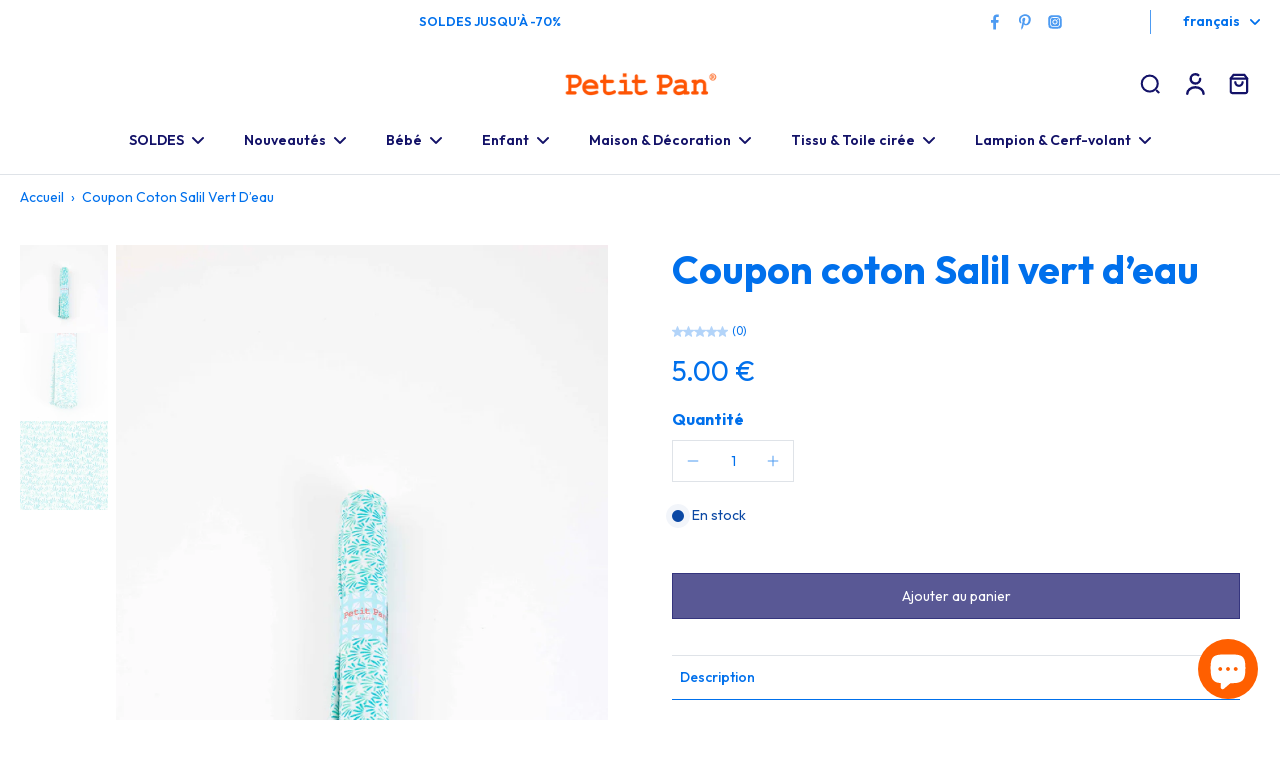

--- FILE ---
content_type: text/html; charset=utf-8
request_url: https://www.petitpan.com/products/coupon-coton-salil-vert-d-eau
body_size: 75581
content:
<!doctype html>
<html class="no-js" lang="fr">
  <head>
    <meta charset="utf-8">
    <meta http-equiv="X-UA-Compatible" content="IE=edge">
    <meta name="viewport" content="width=device-width, initial-scale=1.0">
    <meta name="theme-color" content="">
    
      <link rel="canonical" href="https://www.petitpan.com/products/coupon-coton-salil-vert-d-eau">
    
<link rel="icon" type="image/png" href="//www.petitpan.com/cdn/shop/files/Soleil_Jaune.png?crop=center&height=32&v=1647266075&width=32"><link rel="preconnect" href="https://fonts.shopifycdn.com" crossorigin><title>
      Coupon coton
 &ndash; Petit Pan</title>
    
      <meta name="description" content="Retrouvez tous les coupons coton réalisés par Myriam De Loor, créatrice de Petit Pan et coloriste de métier. Chaque motif est dessiné et coloré par ses soins.">
    
    <link href="//www.petitpan.com/cdn/shop/t/91/assets/theme.css?v=66356681945630785051754644444" rel="stylesheet" type="text/css" media="all" />
    
    <link rel="preload" href="//www.petitpan.com/cdn/fonts/josefin_sans/josefinsans_n4.70f7efd699799949e6d9f99bc20843a2c86a2e0f.woff2" as="font" type="font/woff2" crossorigin="anonymous" />
    
    

<meta property="og:site_name" content="Petit Pan">
<meta property="og:url" content="https://www.petitpan.com/products/coupon-coton-salil-vert-d-eau">
<meta property="og:title" content="Coupon coton">
<meta property="og:type" content="product">
<meta property="og:description" content="Retrouvez tous les coupons coton réalisés par Myriam De Loor, créatrice de Petit Pan et coloriste de métier. Chaque motif est dessiné et coloré par ses soins."><meta property="og:image" content="http://www.petitpan.com/cdn/shop/files/PETIT-PAN-VANINA-PACKSHOTS-1293_5_11zon.jpg?v=1747050954">
  <meta property="og:image:secure_url" content="https://www.petitpan.com/cdn/shop/files/PETIT-PAN-VANINA-PACKSHOTS-1293_5_11zon.jpg?v=1747050954">
  <meta property="og:image:width" content="2719">
  <meta property="og:image:height" content="4076"><meta property="og:price:amount" content="5.00">
  <meta property="og:price:currency" content="EUR"><meta name="twitter:card" content="summary_large_image">
<meta name="twitter:title" content="Coupon coton">
<meta name="twitter:description" content="Retrouvez tous les coupons coton réalisés par Myriam De Loor, créatrice de Petit Pan et coloriste de métier. Chaque motif est dessiné et coloré par ses soins.">
<style data-shopify>@font-face {
  font-family: "Josefin Sans";
  font-weight: 700;
  font-style: normal;
  font-display: swap;
  src: url("//www.petitpan.com/cdn/fonts/josefin_sans/josefinsans_n7.4edc746dce14b53e39df223fba72d5f37c3d525d.woff2") format("woff2"),
       url("//www.petitpan.com/cdn/fonts/josefin_sans/josefinsans_n7.051568b12ab464ee8f0241094cdd7a1c80fbd08d.woff") format("woff");
}

  @font-face {
  font-family: "Josefin Sans";
  font-weight: 400;
  font-style: normal;
  font-display: swap;
  src: url("//www.petitpan.com/cdn/fonts/josefin_sans/josefinsans_n4.70f7efd699799949e6d9f99bc20843a2c86a2e0f.woff2") format("woff2"),
       url("//www.petitpan.com/cdn/fonts/josefin_sans/josefinsans_n4.35d308a1bdf56e5556bc2ac79702c721e4e2e983.woff") format("woff");
}

  @font-face {
  font-family: "Josefin Sans";
  font-weight: 600;
  font-style: normal;
  font-display: swap;
  src: url("//www.petitpan.com/cdn/fonts/josefin_sans/josefinsans_n6.afe095792949c54ae236c64ec95a9caea4be35d6.woff2") format("woff2"),
       url("//www.petitpan.com/cdn/fonts/josefin_sans/josefinsans_n6.0ea222c12f299e43fa61b9245ec23b623ebeb1e9.woff") format("woff");
}

  @font-face {
  font-family: "Josefin Sans";
  font-weight: 400;
  font-style: normal;
  font-display: swap;
  src: url("//www.petitpan.com/cdn/fonts/josefin_sans/josefinsans_n4.70f7efd699799949e6d9f99bc20843a2c86a2e0f.woff2") format("woff2"),
       url("//www.petitpan.com/cdn/fonts/josefin_sans/josefinsans_n4.35d308a1bdf56e5556bc2ac79702c721e4e2e983.woff") format("woff");
}

  @font-face {
  font-family: "Josefin Sans";
  font-weight: 600;
  font-style: normal;
  font-display: swap;
  src: url("//www.petitpan.com/cdn/fonts/josefin_sans/josefinsans_n6.afe095792949c54ae236c64ec95a9caea4be35d6.woff2") format("woff2"),
       url("//www.petitpan.com/cdn/fonts/josefin_sans/josefinsans_n6.0ea222c12f299e43fa61b9245ec23b623ebeb1e9.woff") format("woff");
}


  @font-face {
  font-family: "Josefin Sans";
  font-weight: 700;
  font-style: normal;
  font-display: swap;
  src: url("//www.petitpan.com/cdn/fonts/josefin_sans/josefinsans_n7.4edc746dce14b53e39df223fba72d5f37c3d525d.woff2") format("woff2"),
       url("//www.petitpan.com/cdn/fonts/josefin_sans/josefinsans_n7.051568b12ab464ee8f0241094cdd7a1c80fbd08d.woff") format("woff");
}

  @font-face {
  font-family: "Josefin Sans";
  font-weight: 400;
  font-style: italic;
  font-display: swap;
  src: url("//www.petitpan.com/cdn/fonts/josefin_sans/josefinsans_i4.a2ba85bff59cf18a6ad90c24fe1808ddb8ce1343.woff2") format("woff2"),
       url("//www.petitpan.com/cdn/fonts/josefin_sans/josefinsans_i4.2dba61e1d135ab449e8e134ba633cf0d31863cc4.woff") format("woff");
}

  @font-face {
  font-family: "Josefin Sans";
  font-weight: 700;
  font-style: italic;
  font-display: swap;
  src: url("//www.petitpan.com/cdn/fonts/josefin_sans/josefinsans_i7.733dd5c50cdd7b706d9ec731b4016d1edd55db5e.woff2") format("woff2"),
       url("//www.petitpan.com/cdn/fonts/josefin_sans/josefinsans_i7.094ef86ca8f6eafea52b87b4f09feefb278e539d.woff") format("woff");
}
</style><link href="//www.petitpan.com/cdn/shop/t/91/assets/theme.css?v=66356681945630785051754644444" rel="stylesheet" type="text/css" media="all" />
<style data-shopify>:root,
  *:before {
    --base-font-size: 0.875rem;
    --font-size-medium-mobile: 0.9rem;
    --font-size-medium: 1.0rem;
    --font-size-small: 0.625rem;
    --font-size-small-mobile: 0.5625rem;
    --font-size-normal: 0.75rem;
    --font-size-normal-mobile: 0.675rem;
    --font-size-large: 1.25rem;
    --font-size-large-mobile: 1.125rem;
    --heading-highlight-font-size: 100%;
    --h1-font-size: 4.2075rem;
    --h2-font-size: 2.475rem;
    --h3-font-size: 1.485rem;
    --h4-font-size: 1.36125rem;
    --h5-font-size: 1.2375rem;
    --h6-font-size: 1.11375rem;
    --base-font-size-mobile: 0.7875rem;
    --h1-font-size-mobile: 2.10375rem;
    --h2-font-size-mobile: 1.485rem;
    --h3-font-size-mobile: 1.0395rem;
    --h4-font-size-mobile: 0.952875rem;
    --h5-font-size-mobile: 0.86625rem;
    --h6-font-size-mobile: 0.779625rem;
    --rating-star-size: 0.7rem;
    --border-radius: 0;
    --page-width: 1400px;
    --width-countdown: 7.875rem;
    --font-menu: "Josefin Sans", sans-serif;
    --font-menu-weight: 600;
    --font-menu-style: normal;
    --font-button: "Josefin Sans", sans-serif;
    --font-button-weight: 400;
    --font-button-style: normal;
    --font-body-family: "Josefin Sans", sans-serif;
    --font-body-style: normal;
    --font-body-weight: 400;
    --font-heading-family: "Josefin Sans", sans-serif;
    --font-heading-highlight: "Josefin Sans", sans-serif;
    --font-heading-highlight-style: normal;
    --font-heading-highlight-weight: 600;
    --font-heading-style: normal;
    --font-heading-weight: 700;
    --heading-text-tranform: none;
    --advanced-sections-spacing: 0px;
    --divider-spacing: -0;

    --colors-pulse-speech: 251, 133, 0;
    --image-treatment-overlay: 0, 0, 0;
    --image-treatment-text: 255, 255, 255;
    --colors-line-and-border: 223, 227, 232;
    --colors-line-and-border-base: 223, 227, 232;
    --colors-line-header: 223, 227, 232;
    --colors-line-footer: 223, 227, 232;
    --colors-background: 255, 255, 255;
    --colors-text: 0, 112, 236;
    --colors-heading: 0, 112, 236;
    --colors-heading-base: 0, 112, 236;
    --colors-background-secondary: 255, 255, 255;
    --colors-text-secondary: 0, 112, 236;
    --colors-heading-secondary: 11, 72, 164;
    --colors-text-link: 0, 112, 236;
    --background-color:  255, 255, 255;
    --background-color-header: 255, 255, 255;
    --colors-text-header: 19, 18, 104;
    --background-color-footer: 255, 255, 255;
    --colors-text-footer: 11, 72, 164;
    --colors-heading-footer: 11, 72, 164;
    --colors-text-link-footer: 11, 72, 164;
    --color-error: 255, 106, 21;
    --color-success: 0, 112, 236;
    --colors-price: 0, 112, 236;
    --colors-price-sale: 255, 106, 21;
    --colors-button-text: 255, 255, 255;
    --colors-button: 151, 210, 244;
    --colors-button-text-hover: 255, 255, 255;
    --colors-secondary-button: 255, 255, 255;
    --colors-button-hover: rgb(19, 202, 194);
    --colors-cart: 0, 112, 236;
    --colors-cart-text: 255, 255, 255;
    --colors-icon-rating: 0, 112, 236;
    --colors-transition-arrows: 11, 72, 164;
    --color-highlight: #0070ec;
    --background-pagination-slideshow: 41, 41, 41;
    --text-color-pagination-slideshow: 255, 255, 255;
    
      --background-secondary-button: 19, 18, 104;
      --colors-line-secondary-button: 19, 18, 104;
    
    
      --button-width: 102%;
      --button-height: 500%;
      --button-transform: rotate3d(0,0,1,-10deg) translate3d(-130%,-10em,0);
      --button-transform-origin: 100% 0%;
    
    
      --height-parallax: 100%;
    
    
      --image-zoom: 1;
    
    --card-product-bg: #ffffff;
    --card-product-padding: 20px;
    --card-product-padding-mobile: 5px;
    --card-product-alignment: center;
    
    --width-scrollbar: 0;
    --card-product-ratio: 150.0%;
    --card-product-img-position:  absolute;
    --card-product-img-height:  0;
    --card-product-img-zoom:  unset;
    --height-header: 0px;
    --transition-card-loading: 500ms;
    --transition-card-image-hover: 500ms;
    --transition-slideshow: 500ms;
    --transition-image-hover: 500ms;
  }
  .dark,
  .dark *:before {
    --image-treatment-overlay: 0, 0, 0;
    --image-treatment-text: 255, 255, 255;
    --colors-line-and-border: 51, 67, 84;
    --colors-line-and-border-base: 51, 67, 84;
    --colors-line-header: 178, 199, 198;
    --colors-line-footer: 225, 231, 245;
    --colors-background: 41, 41, 41;
    --colors-text: 19, 202, 194;
    --colors-heading: 255, 255, 255;
    --colors-heading-base: 255, 255, 255;
    --background-color: 41, 41, 41;
    --colors-text-link: 44, 178, 155;
    --color-error: 255, 88, 88;
    --color-success: 66, 162, 70;
    --background-color-header: 0, 0, 0;
    --colors-text-header: 178, 199, 198;
    --background-color-footer: 247, 247, 247;
    --colors-text-footer: 51, 67, 84;
    --colors-heading-footer: 10, 30, 51;
    --colors-text-link-footer: 44, 178, 155;
    --colors-price: 182, 205, 204;
    --colors-price-sale: 255, 88, 88;
    --colors-button-text: 255, 255, 255;
    --colors-button: 19, 202, 194;
    --colors-button-text-hover: 255, 255, 255;
    --colors-secondary-button: 44, 178, 155;
    --colors-button-hover: rgb(0, 107, 209);
    --colors-cart: 18, 144, 139;
    --colors-cart-text: 255, 255, 255;
    --colors-background-secondary: 23, 31, 30;
    --colors-text-secondary: 182, 205, 204;
    --colors-heading-secondary: 255, 255, 255;
    --colors-icon-rating: 44, 178, 155;
    --colors-pulse-speech: 251, 133, 0;
    --colors-transition-arrows: 0, 0, 0;
    --color-highlight: #FFFFFF;
    
      --background-secondary-button: transparent;
      --colors-line-secondary-button: 44, 178, 155;
    
    --card-product-bg: rgba(0,0,0,0);
  }
  shopify-accelerated-checkout {
    --shopify-accelerated-checkout-button-border-radius: 0;
  }
  shopify-accelerated-checkout-cart {
    --shopify-accelerated-checkout-button-border-radius: 0;
    --shopify-accelerated-checkout-inline-alignment: end;
    --shopify-accelerated-checkout-button-block-size: 48px;
    --shopify-accelerated-checkout-button-inline-size: 48px;
  }
  
    [role="button"],
    [type="button"],
    .button {
      color: rgb(var(--colors-button-text));
    }
    button.button-solid,
    .button.button-solid {
      border: none;
      background-color: rgba(var(--colors-button));
    }
    button.button-disable-effect,
    .button.button-disable-effect,
    .payment-button .shopify-payment-button__button--unbranded {
      color: rgb(var(--colors-button-text));
      background-color: rgba(var(--colors-button));
    }
    .button-action {
      border: none;
      color: rgb(var(--colors-button-text));
      background-color: rgba(var(--colors-button));
    }
  
  [role="button"],
  [type="button"],
  .button {
    direction: ltr;
  }
  .header, .header *::before {
    --colors-text: var(--colors-text-header);
    --colors-heading: var(--colors-text-header);
    --colors-price: var(--colors-text-header);
    --colors-line-and-border: var(--colors-line-header);
  }
  #sticky-header-content .divider {
    --colors-line-and-border: var(--colors-line-header);
  }
  .paginate-slide-image {
    background: rgba(var(--background-pagination-slideshow));
    color: rgba(var(--text-color-pagination-slideshow));
  }

  @media (min-width: 1024px) {
    .paginate-slide-image {
      color: rgba(var(--text-color-pagination-slideshow));
    }
    .paginate-slide-image:hover {
      color: rgba(var(--text-color-pagination-slideshow));
    }
  }

  .section-quick-links,
  .section-quick-links *::before,
  .section-footer,
  .section-footer *::before {
    --colors-text: var(--colors-text-footer);
    --colors-heading: var(--colors-heading-footer);
    --colors-text-link: var(--colors-text-link-footer);
    --colors-line-and-border: var(--colors-line-footer);
  }
  .sticky-header {
    --font-body-weight: 700;
  }

  .scrollbar-horizontal {
    position: relative;
    -ms-overflow-style: none;
  }
  .scrollbar-horizontal::-webkit-scrollbar-track {
    background-color: #ececec;
  }
  .scrollbar-horizontal::-webkit-scrollbar {
    height: 3px;
  }

  .scrollbar-horizontal::-webkit-scrollbar-track {
    -webkit-box-shadow: inset 0 0 0px rgba(0, 0, 0, 0);
  }

  .scrollbar-horizontal::-webkit-scrollbar-thumb {
    visibility: visible;
    background-color: #747474;
  }

  .scrollbar-horizontal::-webkit-scrollbar-thumb:hover {
    background-color: #747474;
  }
  body.scrollbar-body::-webkit-scrollbar{
    width: 3px;
  }
  .scrollbar-body::-webkit-scrollbar-track{
    background: #ececec;
  }
  .scrollbar-horizontal {
    position: relative;
    -ms-overflow-style: none;
  }
  .scrollbar-horizontal::-webkit-scrollbar-track {
    background-color: #ececec;
  }
  .scrollbar-horizontal::-webkit-scrollbar {
    height: 3px;
  }

  .scrollbar-horizontal::-webkit-scrollbar-track {
    -webkit-box-shadow: inset 0 0 0px rgba(0, 0, 0, 0);
  }

  .scrollbar-horizontal::-webkit-scrollbar-thumb {
    visibility: visible;
    background-color: #747474;
  }

  .scrollbar-horizontal::-webkit-scrollbar-thumb:hover {
    background-color: #747474;
  }
  .scrollbar-body::-webkit-scrollbar{
    width: 3px;
  }
  .scrollbar-body::-webkit-scrollbar-track{
    background: #ececec;
  }
  .scrollbar-body.scrollbar-visible:active::-webkit-scrollbar-thumb,
  .scrollbar-body.scrollbar-visible:focus::-webkit-scrollbar-thumb,
  .scrollbar-body.scrollbar-visible:hover::-webkit-scrollbar-thumb {
    background: #747474;
    visibility: visible;
  }
  .scrollbar-body.scrollbar-visible::-webkit-scrollbar-track{
    background: transparent;
  }
  .scrollbar-body.scrollbar-visible::-webkit-scrollbar-thumb{
    background: transparent;
    visibility: visible;
  }
  .scrollbar-body::-webkit-scrollbar-thumb{
    background: #747474;
  }
  .animate-scroll-banner {
    animation: scrollX var(--duration, 10s) linear infinite var(--play-state, running) var(--direction);
  }
  .padding-scrollbar, .padding-scrollbar-header {
    padding-right: min(var(--width-scrollbar), 20px);
  }
  .rtl .padding-scrollbar-header {
    padding-left: min(var(--width-scrollbar), 20px);
    padding-right: 0;
  }
  
  
  .des-block iframe {
    width: 100%;
    height: 100%;
  }
  .toggle-compare  + label span:first-child,
  .toggle-compare:checked + label span:last-child {
    display: block
  }
  .toggle-compare  + label span:last-child,
  .toggle-compare:checked + label span:first-child {
    display: none;
  }
  .card-product:not(.recommendations) {background: rgb(255, 255, 255);}
  .dark .card-product:not(.recommendations) {background: transparent;}
  .card-product:not(.recommendations) .card-info,
  .card-product:not(.recommendations) .x-variants-data {
    padding-left: 5px;
    padding-right: 5px;
  }
  .card-product:not(.recommendations) .card-info .x-variants-data
  {
    padding-left: 0;
    padding-right: 0;
  }
  .card-product-slideshow {background: rgb(255, 255, 255);
    }
  .dark .card-product-slideshow {
      background: #171f1e;}
  button[class*='shopify-payment-button__more-options'] {
    color: rgba(var(--colors-text));
  }
  .group-discount:before,.group-discount:after {
    background-color: rgba(var(--colors-price-sale), 5%);
    content: "";
    position: absolute;
    right: 100%;
    height: 100%;
    top: 0;
    width: 1.25rem;
  }
  .shipping_insurance.group-discount:before,.shipping_insurance.group-discount:after {
    background-color: rgb(var(--colors-background-secondary));
  }
  .group-discount:after {
    left: 100%;
    right: auto;
  }
  @media (min-width: 768px){
    .list-layout .card-product:not(.recommendations) {
      padding-bottom: 0;
    }
    .list-layout .card-product:not(.recommendations) .card-info,
    .list-layout .card-product:not(.recommendations) .x-variants-data{
      padding-left: 0;
      padding-right: 0;
    }
    shopify-accelerated-checkout-cart {
    --shopify-accelerated-checkout-button-block-size: 46px;
    --shopify-accelerated-checkout-button-inline-size: 46px;
  }
  }
  @media (min-width: 1024px){
    .group-discount:before,.group-discount:after {
       width: 0;
    }
    .payment-button .shopify-payment-button__button--unbranded {
      color: rgb(var(--colors-button-text));
      background: rgba(var(--colors-button));
    }
    .card-product:not(.recommendations) .card-info,
    .card-product:not(.recommendations) .x-variants-data {
      padding-left: 20px;
      padding-right: 20px;
    }
    [role="button"],
    [type="button"],
    .button {
      color: rgba(var(--colors-button-text));
    }
    button.button-solid,
    .button.button-solid {
      border: none;
      box-shadow: none;
      color: rgb(var(--colors-button-text));
      background-color: rgba(var(--colors-button));
      overflow: hidden;
      background-origin: border-box;
    }
    button.button-solid:hover,
    .button.button-solid:hover {
      
      transition-delay: 0.5s;
      
      transition-property: background-color;
      background-color: var(--colors-button-hover);
      color: rgba(var(--colors-button-text-hover));
      background-origin: border-box;
    }
    .button-action {
      border: none;
      color: rgba(var(--colors-button-text-hover));
      background-color: var(--colors-button-hover);
    }
    button.button-disable-effect,
    .button.button-disable-effect {
      color: rgb(var(--colors-button-text));
      background-color: rgba(var(--colors-button));
    }
    button.button-disable-effect:hover,
    .button.button-disable-effect:hover {
      color: rgba(var(--colors-button-text-hover));
      background-color: var(--colors-button-hover);
    }
    
      button.button-solid:before,
      .button.button-solid:before {
        content: "";
        z-index: -1;
        position: absolute;
        top: 0;
        right: 0;
        bottom: 0;
        left: 0;
        width: var(--button-width);
        height: var(--button-height);
        background-color: var(--colors-button-hover);
        backface-visibility: hidden;
        will-change: transform;
        transform: var(--button-transform);
        transform-origin: var(--button-transform-origin);
        transition: transform 0.5s ease;
      }
      button.button-solid:hover:before,
      .button.button-solid:hover:before {
        transform: rotate3d(0,0,1,0) translateZ(0);
      }
    
    
  }
  .inventory-low-stock-status {
    
      --stock-color: #0b48a4;
    
      color: var(--stock-color);
    }
  .dark .inventory-low-stock-status {
    
      --stock-color: #ff0000;
    
  }
  .inventory-in-stock-status {
    
      --stock-color: #0b48a4;
    
      color: var(--stock-color);
  }
  .dark .inventory-in-stock-status {
    
      --stock-color: #008a00;
    
  }
  .inventory-out-of-stock-status {
    
      --stock-color: #ff6a15;
    
      color: var(--stock-color);
  }
  .dark .inventory-out-of-stock-status {
    
      --stock-color: #CE021E;
    
  }
  .inventory-status {
    background-color: var(--stock-color);
  }
  .card-testimonial {background: #ffffff;
    }
  .dark .card-testimonial {
      background: #171f1e;}div[data-block-handle="featured_carousel"] {
      width: 100%;
      direction: ltr;
    }/* App Shopify Subscription */
  .shopify_subscriptions_app_policy a {
    position: relative;
    margin-top: .5rem;
    margin-bottom: .5rem;
    color: rgba(var(--colors-text-link)) !important;
    text-decoration-thickness: 1px;
    background: linear-gradient(to right, rgba(0, 0, 0, 0), rgba(0, 0, 0, 0)), linear-gradient(to right, rgba(var(--colors-text-link), 1), rgba(var(--colors-text-link), 1), rgba(var(--colors-text-link), 1));
    background-size: 100% 0.1em, 0 0.1em;
    background-position: 100% 100%,100% 100%;
    background-repeat: no-repeat;
    transition: background-size 250ms;
  }
  .shopify_subscriptions_app_policy:after {
    clear: both;
    content: var(--tw-content);
    display: block;
  }
  @media (min-width: 1024px) {
    .shopify_subscriptions_app_policy a:hover {
      background-size: 0 .1em, 100% .1em;
      background-position: 100% 100%, 0% 100%;
    }
  }

  /* Recurpay Subscription App */
  #recurpay-account-widget {
    margin-top: 1rem;
  }
  .rtl .recurpay__widget .recurpay__group_frequency .recurpay__frequency_label_title {
    padding-right: 10px;
    right: 0.25rem;
  }
  .rtl .recurpay__widget .recurpay__group_title {
    text-align: right;
    margin-right: 0;
    margin-left: 0.5em;
  }
  .rtl .recurpay__widget .recurpay__group_subtitle {
    text-align: right;
  }
  .rtl .recurpay__widget .recurpay__description {
    text-align: right;
  }
  .rtl .recurpay__widget .recurpay__radio_group {
    margin-right: 0;
    margin-left: 10px;
  }
  .rtl .recurpay__widget .recurpay__offer_saving_message {
    padding-right: 10px;
    padding-left: 0;
  }
  .rtl .recurpay__widget .recurpay__offer_wrapper svg {
    margin-right: 0;
    margin-left: 10px;
  }
  .rtl .recurpay__widget .recurpay__group_frequency .recurpay__frequency_label_title:before {
    left: 0.5em;
    margin-right: -50%;
    right: auto;
    margin-left: 0
  }
  .rtl .recurpay__widget .recurpay__group_frequency .recurpay__frequency_label_title:after {
    right: 0.5em;
    left: auto;
    margin-left: 0;
  }
  .rtl .upgrade-subscription-cart .upgrade-icon-wrapper {
    text-align: right;
  }

  /* Seal Subscriptions */
  .sls-widget-branding {
    z-index: 20 !important;
  }
  .card .sealsubs-target-element, .card-product-fbt .sealsubs-target-element {
    display: none !important;
  }
  .seal-portal-link a {
    position: relative;
    margin-top: .5rem;
    margin-bottom: .5rem;
    color: rgba(var(--colors-text-link)) !important;
    text-decoration-thickness: 1px;
    background: linear-gradient(to right, rgba(0, 0, 0, 0), rgba(0, 0, 0, 0)), linear-gradient(to right, rgba(var(--colors-text-link), 1), rgba(var(--colors-text-link), 1), rgba(var(--colors-text-link), 1));
    background-size: 100% 0.1em, 0 0.1em;
    background-position: 100% 100%,100% 100%;
    background-repeat: no-repeat;
    transition: background-size 250ms;
  }
  .seal-portal-link:after {
    clear: both;
    content: var(--tw-content);
    display: block;
  }
  @media (min-width: 1024px) {
    .seal-portal-link a:hover {
      background-size: 0 .1em, 100% .1em;
      background-position: 100% 100%, 0% 100%;
    }
  }
  .rtl .sealsubs-container {
    text-align: right;
  }
  .x-card-title {
    font-size: 0.9rem;
    font-family: var(--font-heading-family);
    font-weight: var(--font-heading-weight);
  }
  .x-card-price {
    font-size: 0.9rem;
    font-family: var(--font-body-family);
    font-weight: var(--font-body-weight);
  }
  @media (min-width: 768px) {
    .x-card-title {
      font-size: 1.0rem;
    }
    .x-card-price {
      font-size: 1.0rem;
    }
  }
  .back{
    position: absolute;
    top: 50%;
    left: 50%;
    white-space: nowrap;
    opacity: 0;
    transform: translate(-50%, -50%) translateY(100%) translateZ(0);
    transition-behavior: normal, normal;
    transition-duration: 0.6s, 0.6s;
    transition-timing-function: cubic-bezier(0.165, 0.84, 0.44, 1), cubic-bezier(0.165, 0.84, 0.44, 1);
    transition-delay: 0s, 0s;
    transition-property: transform, opacity;
  }
  .front{
    transform: translateZ(0);
    transition-behavior: normal, normal;
    transition-duration: 0.6s, 0.6s;
    transition-timing-function: cubic-bezier(0.165, 0.84, 0.44, 1), cubic-bezier(0.165, 0.84, 0.44, 1);
    transition-delay: 0s, 0s;
    transition-property: transform, opacity;
    border-bottom: 1px solid transparent;
  }
  .flip-container:hover .front{
    opacity: 0;
    transform: translateY(-100%) translateZ(0);
  }
  .flip-container:hover .back{
    opacity: 1;
    transform: translate(-50%, -50%) translateY(0%) translateZ(0);
    border-bottom: 1px solid rgba(var(--colors-text-link));
  }
  .dbtap-overlay{
    display: none
  }
  @media (max-width: 1024px) and (pointer: coarse) and (hover: none) {
    .dbtap-overlay{
      display: block
    }
  }</style>
    
    <script>window.performance && window.performance.mark && window.performance.mark('shopify.content_for_header.start');</script><meta name="google-site-verification" content="vNqnJmaR8QJUixd5cIprKJTFiQtEfuKGvvCRgvx_KWo">
<meta name="google-site-verification" content="WlQNSwRXSvOQ8Qd1a-x3yU5KQ5J0aOh9HyDQbm_fhcI">
<meta name="facebook-domain-verification" content="v7afg1jsro9fzdhu5fufg2ywyk0ays">
<meta id="shopify-digital-wallet" name="shopify-digital-wallet" content="/27140242/digital_wallets/dialog">
<meta name="shopify-checkout-api-token" content="4c5f01dda600f3f1f4e67b74d145fed5">
<meta id="in-context-paypal-metadata" data-shop-id="27140242" data-venmo-supported="false" data-environment="production" data-locale="fr_FR" data-paypal-v4="true" data-currency="EUR">
<link rel="alternate" hreflang="x-default" href="https://www.petitpan.com/products/coupon-coton-salil-vert-d-eau">
<link rel="alternate" hreflang="fr" href="https://www.petitpan.com/products/coupon-coton-salil-vert-d-eau">
<link rel="alternate" hreflang="en" href="https://www.petitpan.com/en/products/coupon-coton-salil-vert-d-eau">
<link rel="alternate" hreflang="de" href="https://www.petitpan.com/de/products/coupon-coton-salil-vert-d-eau">
<link rel="alternate" type="application/json+oembed" href="https://www.petitpan.com/products/coupon-coton-salil-vert-d-eau.oembed">
<script async="async" src="/checkouts/internal/preloads.js?locale=fr-FR"></script>
<script id="apple-pay-shop-capabilities" type="application/json">{"shopId":27140242,"countryCode":"FR","currencyCode":"EUR","merchantCapabilities":["supports3DS"],"merchantId":"gid:\/\/shopify\/Shop\/27140242","merchantName":"Petit Pan","requiredBillingContactFields":["postalAddress","email","phone"],"requiredShippingContactFields":["postalAddress","email","phone"],"shippingType":"shipping","supportedNetworks":["visa","masterCard","amex","maestro"],"total":{"type":"pending","label":"Petit Pan","amount":"1.00"},"shopifyPaymentsEnabled":true,"supportsSubscriptions":true}</script>
<script id="shopify-features" type="application/json">{"accessToken":"4c5f01dda600f3f1f4e67b74d145fed5","betas":["rich-media-storefront-analytics"],"domain":"www.petitpan.com","predictiveSearch":true,"shopId":27140242,"locale":"fr"}</script>
<script>var Shopify = Shopify || {};
Shopify.shop = "petit-pan.myshopify.com";
Shopify.locale = "fr";
Shopify.currency = {"active":"EUR","rate":"1.0"};
Shopify.country = "FR";
Shopify.theme = {"name":"Eurus à jour pour markets - menu V2","id":183879238016,"schema_name":"Eurus","schema_version":"9.1.1","theme_store_id":2048,"role":"main"};
Shopify.theme.handle = "null";
Shopify.theme.style = {"id":null,"handle":null};
Shopify.cdnHost = "www.petitpan.com/cdn";
Shopify.routes = Shopify.routes || {};
Shopify.routes.root = "/";</script>
<script type="module">!function(o){(o.Shopify=o.Shopify||{}).modules=!0}(window);</script>
<script>!function(o){function n(){var o=[];function n(){o.push(Array.prototype.slice.apply(arguments))}return n.q=o,n}var t=o.Shopify=o.Shopify||{};t.loadFeatures=n(),t.autoloadFeatures=n()}(window);</script>
<script id="shop-js-analytics" type="application/json">{"pageType":"product"}</script>
<script defer="defer" async type="module" src="//www.petitpan.com/cdn/shopifycloud/shop-js/modules/v2/client.init-shop-cart-sync_BcDpqI9l.fr.esm.js"></script>
<script defer="defer" async type="module" src="//www.petitpan.com/cdn/shopifycloud/shop-js/modules/v2/chunk.common_a1Rf5Dlz.esm.js"></script>
<script defer="defer" async type="module" src="//www.petitpan.com/cdn/shopifycloud/shop-js/modules/v2/chunk.modal_Djra7sW9.esm.js"></script>
<script type="module">
  await import("//www.petitpan.com/cdn/shopifycloud/shop-js/modules/v2/client.init-shop-cart-sync_BcDpqI9l.fr.esm.js");
await import("//www.petitpan.com/cdn/shopifycloud/shop-js/modules/v2/chunk.common_a1Rf5Dlz.esm.js");
await import("//www.petitpan.com/cdn/shopifycloud/shop-js/modules/v2/chunk.modal_Djra7sW9.esm.js");

  window.Shopify.SignInWithShop?.initShopCartSync?.({"fedCMEnabled":true,"windoidEnabled":true});

</script>
<script>(function() {
  var isLoaded = false;
  function asyncLoad() {
    if (isLoaded) return;
    isLoaded = true;
    var urls = ["https:\/\/cdn.nfcube.com\/a6d466d34fff65211719c13f7600dee7.js?shop=petit-pan.myshopify.com","https:\/\/d1564fddzjmdj5.cloudfront.net\/initializercolissimo.js?app_name=happycolissimo\u0026cloud=d1564fddzjmdj5.cloudfront.net\u0026shop=petit-pan.myshopify.com","https:\/\/d23dclunsivw3h.cloudfront.net\/redirect-app.js?shop=petit-pan.myshopify.com"];
    for (var i = 0; i < urls.length; i++) {
      var s = document.createElement('script');
      s.type = 'text/javascript';
      s.async = true;
      s.src = urls[i];
      var x = document.getElementsByTagName('script')[0];
      x.parentNode.insertBefore(s, x);
    }
  };
  if(window.attachEvent) {
    window.attachEvent('onload', asyncLoad);
  } else {
    window.addEventListener('load', asyncLoad, false);
  }
})();</script>
<script id="__st">var __st={"a":27140242,"offset":3600,"reqid":"d7756102-da9a-4913-9d56-27415d6f648c-1769090559","pageurl":"www.petitpan.com\/products\/coupon-coton-salil-vert-d-eau","u":"f4dc97576bd2","p":"product","rtyp":"product","rid":8808973992271};</script>
<script>window.ShopifyPaypalV4VisibilityTracking = true;</script>
<script id="captcha-bootstrap">!function(){'use strict';const t='contact',e='account',n='new_comment',o=[[t,t],['blogs',n],['comments',n],[t,'customer']],c=[[e,'customer_login'],[e,'guest_login'],[e,'recover_customer_password'],[e,'create_customer']],r=t=>t.map((([t,e])=>`form[action*='/${t}']:not([data-nocaptcha='true']) input[name='form_type'][value='${e}']`)).join(','),a=t=>()=>t?[...document.querySelectorAll(t)].map((t=>t.form)):[];function s(){const t=[...o],e=r(t);return a(e)}const i='password',u='form_key',d=['recaptcha-v3-token','g-recaptcha-response','h-captcha-response',i],f=()=>{try{return window.sessionStorage}catch{return}},m='__shopify_v',_=t=>t.elements[u];function p(t,e,n=!1){try{const o=window.sessionStorage,c=JSON.parse(o.getItem(e)),{data:r}=function(t){const{data:e,action:n}=t;return t[m]||n?{data:e,action:n}:{data:t,action:n}}(c);for(const[e,n]of Object.entries(r))t.elements[e]&&(t.elements[e].value=n);n&&o.removeItem(e)}catch(o){console.error('form repopulation failed',{error:o})}}const l='form_type',E='cptcha';function T(t){t.dataset[E]=!0}const w=window,h=w.document,L='Shopify',v='ce_forms',y='captcha';let A=!1;((t,e)=>{const n=(g='f06e6c50-85a8-45c8-87d0-21a2b65856fe',I='https://cdn.shopify.com/shopifycloud/storefront-forms-hcaptcha/ce_storefront_forms_captcha_hcaptcha.v1.5.2.iife.js',D={infoText:'Protégé par hCaptcha',privacyText:'Confidentialité',termsText:'Conditions'},(t,e,n)=>{const o=w[L][v],c=o.bindForm;if(c)return c(t,g,e,D).then(n);var r;o.q.push([[t,g,e,D],n]),r=I,A||(h.body.append(Object.assign(h.createElement('script'),{id:'captcha-provider',async:!0,src:r})),A=!0)});var g,I,D;w[L]=w[L]||{},w[L][v]=w[L][v]||{},w[L][v].q=[],w[L][y]=w[L][y]||{},w[L][y].protect=function(t,e){n(t,void 0,e),T(t)},Object.freeze(w[L][y]),function(t,e,n,w,h,L){const[v,y,A,g]=function(t,e,n){const i=e?o:[],u=t?c:[],d=[...i,...u],f=r(d),m=r(i),_=r(d.filter((([t,e])=>n.includes(e))));return[a(f),a(m),a(_),s()]}(w,h,L),I=t=>{const e=t.target;return e instanceof HTMLFormElement?e:e&&e.form},D=t=>v().includes(t);t.addEventListener('submit',(t=>{const e=I(t);if(!e)return;const n=D(e)&&!e.dataset.hcaptchaBound&&!e.dataset.recaptchaBound,o=_(e),c=g().includes(e)&&(!o||!o.value);(n||c)&&t.preventDefault(),c&&!n&&(function(t){try{if(!f())return;!function(t){const e=f();if(!e)return;const n=_(t);if(!n)return;const o=n.value;o&&e.removeItem(o)}(t);const e=Array.from(Array(32),(()=>Math.random().toString(36)[2])).join('');!function(t,e){_(t)||t.append(Object.assign(document.createElement('input'),{type:'hidden',name:u})),t.elements[u].value=e}(t,e),function(t,e){const n=f();if(!n)return;const o=[...t.querySelectorAll(`input[type='${i}']`)].map((({name:t})=>t)),c=[...d,...o],r={};for(const[a,s]of new FormData(t).entries())c.includes(a)||(r[a]=s);n.setItem(e,JSON.stringify({[m]:1,action:t.action,data:r}))}(t,e)}catch(e){console.error('failed to persist form',e)}}(e),e.submit())}));const S=(t,e)=>{t&&!t.dataset[E]&&(n(t,e.some((e=>e===t))),T(t))};for(const o of['focusin','change'])t.addEventListener(o,(t=>{const e=I(t);D(e)&&S(e,y())}));const B=e.get('form_key'),M=e.get(l),P=B&&M;t.addEventListener('DOMContentLoaded',(()=>{const t=y();if(P)for(const e of t)e.elements[l].value===M&&p(e,B);[...new Set([...A(),...v().filter((t=>'true'===t.dataset.shopifyCaptcha))])].forEach((e=>S(e,t)))}))}(h,new URLSearchParams(w.location.search),n,t,e,['guest_login'])})(!0,!0)}();</script>
<script integrity="sha256-4kQ18oKyAcykRKYeNunJcIwy7WH5gtpwJnB7kiuLZ1E=" data-source-attribution="shopify.loadfeatures" defer="defer" src="//www.petitpan.com/cdn/shopifycloud/storefront/assets/storefront/load_feature-a0a9edcb.js" crossorigin="anonymous"></script>
<script data-source-attribution="shopify.dynamic_checkout.dynamic.init">var Shopify=Shopify||{};Shopify.PaymentButton=Shopify.PaymentButton||{isStorefrontPortableWallets:!0,init:function(){window.Shopify.PaymentButton.init=function(){};var t=document.createElement("script");t.src="https://www.petitpan.com/cdn/shopifycloud/portable-wallets/latest/portable-wallets.fr.js",t.type="module",document.head.appendChild(t)}};
</script>
<script data-source-attribution="shopify.dynamic_checkout.buyer_consent">
  function portableWalletsHideBuyerConsent(e){var t=document.getElementById("shopify-buyer-consent"),n=document.getElementById("shopify-subscription-policy-button");t&&n&&(t.classList.add("hidden"),t.setAttribute("aria-hidden","true"),n.removeEventListener("click",e))}function portableWalletsShowBuyerConsent(e){var t=document.getElementById("shopify-buyer-consent"),n=document.getElementById("shopify-subscription-policy-button");t&&n&&(t.classList.remove("hidden"),t.removeAttribute("aria-hidden"),n.addEventListener("click",e))}window.Shopify?.PaymentButton&&(window.Shopify.PaymentButton.hideBuyerConsent=portableWalletsHideBuyerConsent,window.Shopify.PaymentButton.showBuyerConsent=portableWalletsShowBuyerConsent);
</script>
<script data-source-attribution="shopify.dynamic_checkout.cart.bootstrap">document.addEventListener("DOMContentLoaded",(function(){function t(){return document.querySelector("shopify-accelerated-checkout-cart, shopify-accelerated-checkout")}if(t())Shopify.PaymentButton.init();else{new MutationObserver((function(e,n){t()&&(Shopify.PaymentButton.init(),n.disconnect())})).observe(document.body,{childList:!0,subtree:!0})}}));
</script>
<script id='scb4127' type='text/javascript' async='' src='https://www.petitpan.com/cdn/shopifycloud/privacy-banner/storefront-banner.js'></script><link id="shopify-accelerated-checkout-styles" rel="stylesheet" media="screen" href="https://www.petitpan.com/cdn/shopifycloud/portable-wallets/latest/accelerated-checkout-backwards-compat.css" crossorigin="anonymous">
<style id="shopify-accelerated-checkout-cart">
        #shopify-buyer-consent {
  margin-top: 1em;
  display: inline-block;
  width: 100%;
}

#shopify-buyer-consent.hidden {
  display: none;
}

#shopify-subscription-policy-button {
  background: none;
  border: none;
  padding: 0;
  text-decoration: underline;
  font-size: inherit;
  cursor: pointer;
}

#shopify-subscription-policy-button::before {
  box-shadow: none;
}

      </style>

<script>window.performance && window.performance.mark && window.performance.mark('shopify.content_for_header.end');</script>
    

    

    <style data-shopify>
      body {
        /* INP mobile */
        touch-action: manipulation;
      }
      @font-face {
  font-family: "Josefin Sans";
  font-weight: 400;
  font-style: normal;
  font-display: swap;
  src: url("//www.petitpan.com/cdn/fonts/josefin_sans/josefinsans_n4.70f7efd699799949e6d9f99bc20843a2c86a2e0f.woff2") format("woff2"),
       url("//www.petitpan.com/cdn/fonts/josefin_sans/josefinsans_n4.35d308a1bdf56e5556bc2ac79702c721e4e2e983.woff") format("woff");
}

    </style>
  <!-- BEGIN app block: shopify://apps/judge-me-reviews/blocks/judgeme_core/61ccd3b1-a9f2-4160-9fe9-4fec8413e5d8 --><!-- Start of Judge.me Core -->






<link rel="dns-prefetch" href="https://cdnwidget.judge.me">
<link rel="dns-prefetch" href="https://cdn.judge.me">
<link rel="dns-prefetch" href="https://cdn1.judge.me">
<link rel="dns-prefetch" href="https://api.judge.me">

<script data-cfasync='false' class='jdgm-settings-script'>window.jdgmSettings={"pagination":5,"disable_web_reviews":false,"badge_no_review_text":"Aucun avis","badge_n_reviews_text":"{{ n }} avis","hide_badge_preview_if_no_reviews":true,"badge_hide_text":false,"enforce_center_preview_badge":false,"widget_title":"Avis Clients","widget_open_form_text":"Écrire un avis","widget_close_form_text":"Annuler l'avis","widget_refresh_page_text":"Actualiser la page","widget_summary_text":"Basé sur {{ number_of_reviews }} avis","widget_no_review_text":"Soyez le premier à écrire un avis","widget_name_field_text":"Nom d'affichage","widget_verified_name_field_text":"Nom vérifié (public)","widget_name_placeholder_text":"Nom d'affichage","widget_required_field_error_text":"Ce champ est obligatoire.","widget_email_field_text":"Adresse email","widget_verified_email_field_text":"Email vérifié (privé, ne peut pas être modifié)","widget_email_placeholder_text":"Votre adresse email","widget_email_field_error_text":"Veuillez entrer une adresse email valide.","widget_rating_field_text":"Évaluation","widget_review_title_field_text":"Titre de l'avis","widget_review_title_placeholder_text":"Donnez un titre à votre avis","widget_review_body_field_text":"Contenu de l'avis","widget_review_body_placeholder_text":"Commencez à écrire ici...","widget_pictures_field_text":"Photo/Vidéo (facultatif)","widget_submit_review_text":"Soumettre l'avis","widget_submit_verified_review_text":"Soumettre un avis vérifié","widget_submit_success_msg_with_auto_publish":"Merci ! Veuillez actualiser la page dans quelques instants pour voir votre avis. Vous pouvez supprimer ou modifier votre avis en vous connectant à \u003ca href='https://judge.me/login' target='_blank' rel='nofollow noopener'\u003eJudge.me\u003c/a\u003e","widget_submit_success_msg_no_auto_publish":"Merci ! Votre avis sera publié dès qu'il sera approuvé par l'administrateur de la boutique. Vous pouvez supprimer ou modifier votre avis en vous connectant à \u003ca href='https://judge.me/login' target='_blank' rel='nofollow noopener'\u003eJudge.me\u003c/a\u003e","widget_show_default_reviews_out_of_total_text":"Affichage de {{ n_reviews_shown }} sur {{ n_reviews }} avis.","widget_show_all_link_text":"Tout afficher","widget_show_less_link_text":"Afficher moins","widget_author_said_text":"{{ reviewer_name }} a dit :","widget_days_text":"il y a {{ n }} jour/jours","widget_weeks_text":"il y a {{ n }} semaine/semaines","widget_months_text":"il y a {{ n }} mois","widget_years_text":"il y a {{ n }} an/ans","widget_yesterday_text":"Hier","widget_today_text":"Aujourd'hui","widget_replied_text":"\u003e\u003e {{ shop_name }} a répondu :","widget_read_more_text":"Lire plus","widget_reviewer_name_as_initial":"","widget_rating_filter_color":"#fbcd0a","widget_rating_filter_see_all_text":"Voir tous les avis","widget_sorting_most_recent_text":"Plus récents","widget_sorting_highest_rating_text":"Meilleures notes","widget_sorting_lowest_rating_text":"Notes les plus basses","widget_sorting_with_pictures_text":"Uniquement les photos","widget_sorting_most_helpful_text":"Plus utiles","widget_open_question_form_text":"Poser une question","widget_reviews_subtab_text":"Avis","widget_questions_subtab_text":"Questions","widget_question_label_text":"Question","widget_answer_label_text":"Réponse","widget_question_placeholder_text":"Écrivez votre question ici","widget_submit_question_text":"Soumettre la question","widget_question_submit_success_text":"Merci pour votre question ! Nous vous notifierons dès qu'elle aura une réponse.","verified_badge_text":"Vérifié","verified_badge_bg_color":"","verified_badge_text_color":"","verified_badge_placement":"left-of-reviewer-name","widget_review_max_height":"","widget_hide_border":false,"widget_social_share":false,"widget_thumb":false,"widget_review_location_show":false,"widget_location_format":"","all_reviews_include_out_of_store_products":true,"all_reviews_out_of_store_text":"(hors boutique)","all_reviews_pagination":100,"all_reviews_product_name_prefix_text":"à propos de","enable_review_pictures":true,"enable_question_anwser":false,"widget_theme":"default","review_date_format":"mm/dd/yyyy","default_sort_method":"most-recent","widget_product_reviews_subtab_text":"Avis Produits","widget_shop_reviews_subtab_text":"Avis Boutique","widget_other_products_reviews_text":"Avis pour d'autres produits","widget_store_reviews_subtab_text":"Avis de la boutique","widget_no_store_reviews_text":"Cette boutique n'a pas encore reçu d'avis","widget_web_restriction_product_reviews_text":"Ce produit n'a pas encore reçu d'avis","widget_no_items_text":"Aucun élément trouvé","widget_show_more_text":"Afficher plus","widget_write_a_store_review_text":"Écrire un avis sur la boutique","widget_other_languages_heading":"Avis dans d'autres langues","widget_translate_review_text":"Traduire l'avis en {{ language }}","widget_translating_review_text":"Traduction en cours...","widget_show_original_translation_text":"Afficher l'original ({{ language }})","widget_translate_review_failed_text":"Impossible de traduire cet avis.","widget_translate_review_retry_text":"Réessayer","widget_translate_review_try_again_later_text":"Réessayez plus tard","show_product_url_for_grouped_product":false,"widget_sorting_pictures_first_text":"Photos en premier","show_pictures_on_all_rev_page_mobile":false,"show_pictures_on_all_rev_page_desktop":false,"floating_tab_hide_mobile_install_preference":false,"floating_tab_button_name":"★ Avis","floating_tab_title":"Laissons nos clients parler pour nous","floating_tab_button_color":"","floating_tab_button_background_color":"","floating_tab_url":"","floating_tab_url_enabled":false,"floating_tab_tab_style":"text","all_reviews_text_badge_text":"Les clients nous notent {{ shop.metafields.judgeme.all_reviews_rating | round: 1 }}/5 basé sur {{ shop.metafields.judgeme.all_reviews_count }} avis.","all_reviews_text_badge_text_branded_style":"{{ shop.metafields.judgeme.all_reviews_rating | round: 1 }} sur 5 étoiles basé sur {{ shop.metafields.judgeme.all_reviews_count }} avis","is_all_reviews_text_badge_a_link":false,"show_stars_for_all_reviews_text_badge":false,"all_reviews_text_badge_url":"","all_reviews_text_style":"branded","all_reviews_text_color_style":"judgeme_brand_color","all_reviews_text_color":"#108474","all_reviews_text_show_jm_brand":true,"featured_carousel_show_header":true,"featured_carousel_title":"Laissons nos clients parler pour nous","testimonials_carousel_title":"Les clients nous disent","videos_carousel_title":"Histoire de clients réels","cards_carousel_title":"Les clients nous disent","featured_carousel_count_text":"sur {{ n }} avis","featured_carousel_add_link_to_all_reviews_page":false,"featured_carousel_url":"","featured_carousel_show_images":true,"featured_carousel_autoslide_interval":5,"featured_carousel_arrows_on_the_sides":false,"featured_carousel_height":250,"featured_carousel_width":80,"featured_carousel_image_size":0,"featured_carousel_image_height":250,"featured_carousel_arrow_color":"#eeeeee","verified_count_badge_style":"branded","verified_count_badge_orientation":"horizontal","verified_count_badge_color_style":"judgeme_brand_color","verified_count_badge_color":"#108474","is_verified_count_badge_a_link":false,"verified_count_badge_url":"","verified_count_badge_show_jm_brand":true,"widget_rating_preset_default":5,"widget_first_sub_tab":"product-reviews","widget_show_histogram":true,"widget_histogram_use_custom_color":false,"widget_pagination_use_custom_color":false,"widget_star_use_custom_color":false,"widget_verified_badge_use_custom_color":false,"widget_write_review_use_custom_color":false,"picture_reminder_submit_button":"Upload Pictures","enable_review_videos":false,"mute_video_by_default":false,"widget_sorting_videos_first_text":"Vidéos en premier","widget_review_pending_text":"En attente","featured_carousel_items_for_large_screen":3,"social_share_options_order":"Facebook,Twitter","remove_microdata_snippet":true,"disable_json_ld":false,"enable_json_ld_products":false,"preview_badge_show_question_text":false,"preview_badge_no_question_text":"Aucune question","preview_badge_n_question_text":"{{ number_of_questions }} question/questions","qa_badge_show_icon":false,"qa_badge_position":"same-row","remove_judgeme_branding":false,"widget_add_search_bar":false,"widget_search_bar_placeholder":"Recherche","widget_sorting_verified_only_text":"Vérifiés uniquement","featured_carousel_theme":"default","featured_carousel_show_rating":true,"featured_carousel_show_title":true,"featured_carousel_show_body":true,"featured_carousel_show_date":false,"featured_carousel_show_reviewer":true,"featured_carousel_show_product":false,"featured_carousel_header_background_color":"#108474","featured_carousel_header_text_color":"#ffffff","featured_carousel_name_product_separator":"reviewed","featured_carousel_full_star_background":"#108474","featured_carousel_empty_star_background":"#dadada","featured_carousel_vertical_theme_background":"#f9fafb","featured_carousel_verified_badge_enable":true,"featured_carousel_verified_badge_color":"#108474","featured_carousel_border_style":"round","featured_carousel_review_line_length_limit":3,"featured_carousel_more_reviews_button_text":"Lire plus d'avis","featured_carousel_view_product_button_text":"Voir le produit","all_reviews_page_load_reviews_on":"scroll","all_reviews_page_load_more_text":"Charger plus d'avis","disable_fb_tab_reviews":false,"enable_ajax_cdn_cache":false,"widget_advanced_speed_features":5,"widget_public_name_text":"affiché publiquement comme","default_reviewer_name":"John Smith","default_reviewer_name_has_non_latin":true,"widget_reviewer_anonymous":"Anonyme","medals_widget_title":"Médailles d'avis Judge.me","medals_widget_background_color":"#f9fafb","medals_widget_position":"footer_all_pages","medals_widget_border_color":"#f9fafb","medals_widget_verified_text_position":"left","medals_widget_use_monochromatic_version":false,"medals_widget_elements_color":"#108474","show_reviewer_avatar":true,"widget_invalid_yt_video_url_error_text":"Pas une URL de vidéo YouTube","widget_max_length_field_error_text":"Veuillez ne pas dépasser {0} caractères.","widget_show_country_flag":false,"widget_show_collected_via_shop_app":true,"widget_verified_by_shop_badge_style":"light","widget_verified_by_shop_text":"Vérifié par la boutique","widget_show_photo_gallery":false,"widget_load_with_code_splitting":true,"widget_ugc_install_preference":false,"widget_ugc_title":"Fait par nous, partagé par vous","widget_ugc_subtitle":"Taguez-nous pour voir votre photo mise en avant sur notre page","widget_ugc_arrows_color":"#ffffff","widget_ugc_primary_button_text":"Acheter maintenant","widget_ugc_primary_button_background_color":"#108474","widget_ugc_primary_button_text_color":"#ffffff","widget_ugc_primary_button_border_width":"0","widget_ugc_primary_button_border_style":"none","widget_ugc_primary_button_border_color":"#108474","widget_ugc_primary_button_border_radius":"25","widget_ugc_secondary_button_text":"Charger plus","widget_ugc_secondary_button_background_color":"#ffffff","widget_ugc_secondary_button_text_color":"#108474","widget_ugc_secondary_button_border_width":"2","widget_ugc_secondary_button_border_style":"solid","widget_ugc_secondary_button_border_color":"#108474","widget_ugc_secondary_button_border_radius":"25","widget_ugc_reviews_button_text":"Voir les avis","widget_ugc_reviews_button_background_color":"#ffffff","widget_ugc_reviews_button_text_color":"#108474","widget_ugc_reviews_button_border_width":"2","widget_ugc_reviews_button_border_style":"solid","widget_ugc_reviews_button_border_color":"#108474","widget_ugc_reviews_button_border_radius":"25","widget_ugc_reviews_button_link_to":"judgeme-reviews-page","widget_ugc_show_post_date":true,"widget_ugc_max_width":"800","widget_rating_metafield_value_type":true,"widget_primary_color":"#108474","widget_enable_secondary_color":false,"widget_secondary_color":"#edf5f5","widget_summary_average_rating_text":"{{ average_rating }} sur 5","widget_media_grid_title":"Photos \u0026 vidéos clients","widget_media_grid_see_more_text":"Voir plus","widget_round_style":false,"widget_show_product_medals":true,"widget_verified_by_judgeme_text":"Vérifié par Judge.me","widget_show_store_medals":true,"widget_verified_by_judgeme_text_in_store_medals":"Vérifié par Judge.me","widget_media_field_exceed_quantity_message":"Désolé, nous ne pouvons accepter que {{ max_media }} pour un avis.","widget_media_field_exceed_limit_message":"{{ file_name }} est trop volumineux, veuillez sélectionner un {{ media_type }} de moins de {{ size_limit }}MB.","widget_review_submitted_text":"Avis soumis !","widget_question_submitted_text":"Question soumise !","widget_close_form_text_question":"Annuler","widget_write_your_answer_here_text":"Écrivez votre réponse ici","widget_enabled_branded_link":true,"widget_show_collected_by_judgeme":true,"widget_reviewer_name_color":"","widget_write_review_text_color":"","widget_write_review_bg_color":"","widget_collected_by_judgeme_text":"collecté par Judge.me","widget_pagination_type":"standard","widget_load_more_text":"Charger plus","widget_load_more_color":"#108474","widget_full_review_text":"Avis complet","widget_read_more_reviews_text":"Lire plus d'avis","widget_read_questions_text":"Lire les questions","widget_questions_and_answers_text":"Questions \u0026 Réponses","widget_verified_by_text":"Vérifié par","widget_verified_text":"Vérifié","widget_number_of_reviews_text":"{{ number_of_reviews }} avis","widget_back_button_text":"Retour","widget_next_button_text":"Suivant","widget_custom_forms_filter_button":"Filtres","custom_forms_style":"horizontal","widget_show_review_information":false,"how_reviews_are_collected":"Comment les avis sont-ils collectés ?","widget_show_review_keywords":false,"widget_gdpr_statement":"Comment nous utilisons vos données : Nous vous contacterons uniquement à propos de l'avis que vous avez laissé, et seulement si nécessaire. En soumettant votre avis, vous acceptez les \u003ca href='https://judge.me/terms' target='_blank' rel='nofollow noopener'\u003econditions\u003c/a\u003e, la \u003ca href='https://judge.me/privacy' target='_blank' rel='nofollow noopener'\u003epolitique de confidentialité\u003c/a\u003e et les \u003ca href='https://judge.me/content-policy' target='_blank' rel='nofollow noopener'\u003epolitiques de contenu\u003c/a\u003e de Judge.me.","widget_multilingual_sorting_enabled":false,"widget_translate_review_content_enabled":false,"widget_translate_review_content_method":"manual","popup_widget_review_selection":"automatically_with_pictures","popup_widget_round_border_style":true,"popup_widget_show_title":true,"popup_widget_show_body":true,"popup_widget_show_reviewer":false,"popup_widget_show_product":true,"popup_widget_show_pictures":true,"popup_widget_use_review_picture":true,"popup_widget_show_on_home_page":true,"popup_widget_show_on_product_page":true,"popup_widget_show_on_collection_page":true,"popup_widget_show_on_cart_page":true,"popup_widget_position":"bottom_left","popup_widget_first_review_delay":5,"popup_widget_duration":5,"popup_widget_interval":5,"popup_widget_review_count":5,"popup_widget_hide_on_mobile":true,"review_snippet_widget_round_border_style":true,"review_snippet_widget_card_color":"#FFFFFF","review_snippet_widget_slider_arrows_background_color":"#FFFFFF","review_snippet_widget_slider_arrows_color":"#000000","review_snippet_widget_star_color":"#108474","show_product_variant":false,"all_reviews_product_variant_label_text":"Variante : ","widget_show_verified_branding":true,"widget_ai_summary_title":"Les clients disent","widget_ai_summary_disclaimer":"Résumé des avis généré par IA basé sur les avis clients récents","widget_show_ai_summary":false,"widget_show_ai_summary_bg":false,"widget_show_review_title_input":true,"redirect_reviewers_invited_via_email":"review_widget","request_store_review_after_product_review":false,"request_review_other_products_in_order":false,"review_form_color_scheme":"default","review_form_corner_style":"square","review_form_star_color":{},"review_form_text_color":"#333333","review_form_background_color":"#ffffff","review_form_field_background_color":"#fafafa","review_form_button_color":{},"review_form_button_text_color":"#ffffff","review_form_modal_overlay_color":"#000000","review_content_screen_title_text":"Comment évalueriez-vous ce produit ?","review_content_introduction_text":"Nous serions ravis que vous partagiez un peu votre expérience.","store_review_form_title_text":"Comment évalueriez-vous cette boutique ?","store_review_form_introduction_text":"Nous serions ravis que vous partagiez un peu votre expérience.","show_review_guidance_text":true,"one_star_review_guidance_text":"Mauvais","five_star_review_guidance_text":"Excellent","customer_information_screen_title_text":"À propos de vous","customer_information_introduction_text":"Veuillez nous en dire plus sur vous.","custom_questions_screen_title_text":"Votre expérience en détail","custom_questions_introduction_text":"Voici quelques questions pour nous aider à mieux comprendre votre expérience.","review_submitted_screen_title_text":"Merci pour votre avis !","review_submitted_screen_thank_you_text":"Nous le traitons et il apparaîtra bientôt dans la boutique.","review_submitted_screen_email_verification_text":"Veuillez confirmer votre email en cliquant sur le lien que nous venons de vous envoyer. Cela nous aide à maintenir des avis authentiques.","review_submitted_request_store_review_text":"Aimeriez-vous partager votre expérience d'achat avec nous ?","review_submitted_review_other_products_text":"Aimeriez-vous évaluer ces produits ?","store_review_screen_title_text":"Voulez-vous partager votre expérience de shopping avec nous ?","store_review_introduction_text":"Nous apprécions votre retour d'expérience et nous l'utilisons pour nous améliorer. Veuillez partager vos pensées ou suggestions.","reviewer_media_screen_title_picture_text":"Partager une photo","reviewer_media_introduction_picture_text":"Téléchargez une photo pour étayer votre avis.","reviewer_media_screen_title_video_text":"Partager une vidéo","reviewer_media_introduction_video_text":"Téléchargez une vidéo pour étayer votre avis.","reviewer_media_screen_title_picture_or_video_text":"Partager une photo ou une vidéo","reviewer_media_introduction_picture_or_video_text":"Téléchargez une photo ou une vidéo pour étayer votre avis.","reviewer_media_youtube_url_text":"Collez votre URL Youtube ici","advanced_settings_next_step_button_text":"Suivant","advanced_settings_close_review_button_text":"Fermer","modal_write_review_flow":false,"write_review_flow_required_text":"Obligatoire","write_review_flow_privacy_message_text":"Nous respectons votre vie privée.","write_review_flow_anonymous_text":"Avis anonyme","write_review_flow_visibility_text":"Ne sera pas visible pour les autres clients.","write_review_flow_multiple_selection_help_text":"Sélectionnez autant que vous le souhaitez","write_review_flow_single_selection_help_text":"Sélectionnez une option","write_review_flow_required_field_error_text":"Ce champ est obligatoire","write_review_flow_invalid_email_error_text":"Veuillez saisir une adresse email valide","write_review_flow_max_length_error_text":"Max. {{ max_length }} caractères.","write_review_flow_media_upload_text":"\u003cb\u003eCliquez pour télécharger\u003c/b\u003e ou glissez-déposez","write_review_flow_gdpr_statement":"Nous vous contacterons uniquement au sujet de votre avis si nécessaire. En soumettant votre avis, vous acceptez nos \u003ca href='https://judge.me/terms' target='_blank' rel='nofollow noopener'\u003econditions d'utilisation\u003c/a\u003e et notre \u003ca href='https://judge.me/privacy' target='_blank' rel='nofollow noopener'\u003epolitique de confidentialité\u003c/a\u003e.","rating_only_reviews_enabled":false,"show_negative_reviews_help_screen":false,"new_review_flow_help_screen_rating_threshold":3,"negative_review_resolution_screen_title_text":"Dites-nous plus","negative_review_resolution_text":"Votre expérience est importante pour nous. S'il y a eu des problèmes avec votre achat, nous sommes là pour vous aider. N'hésitez pas à nous contacter, nous aimerions avoir l'opportunité de corriger les choses.","negative_review_resolution_button_text":"Contactez-nous","negative_review_resolution_proceed_with_review_text":"Laisser un avis","negative_review_resolution_subject":"Problème avec l'achat de {{ shop_name }}.{{ order_name }}","preview_badge_collection_page_install_status":false,"widget_review_custom_css":"","preview_badge_custom_css":"","preview_badge_stars_count":"5-stars","featured_carousel_custom_css":"","floating_tab_custom_css":"","all_reviews_widget_custom_css":"","medals_widget_custom_css":"","verified_badge_custom_css":"","all_reviews_text_custom_css":"","transparency_badges_collected_via_store_invite":false,"transparency_badges_from_another_provider":false,"transparency_badges_collected_from_store_visitor":false,"transparency_badges_collected_by_verified_review_provider":false,"transparency_badges_earned_reward":false,"transparency_badges_collected_via_store_invite_text":"Avis collecté via l'invitation du magasin","transparency_badges_from_another_provider_text":"Avis collecté d'un autre fournisseur","transparency_badges_collected_from_store_visitor_text":"Avis collecté d'un visiteur du magasin","transparency_badges_written_in_google_text":"Avis écrit sur Google","transparency_badges_written_in_etsy_text":"Avis écrit sur Etsy","transparency_badges_written_in_shop_app_text":"Avis écrit sur Shop App","transparency_badges_earned_reward_text":"Avis a gagné une récompense pour une commande future","product_review_widget_per_page":10,"widget_store_review_label_text":"Avis de la boutique","checkout_comment_extension_title_on_product_page":"Customer Comments","checkout_comment_extension_num_latest_comment_show":5,"checkout_comment_extension_format":"name_and_timestamp","checkout_comment_customer_name":"last_initial","checkout_comment_comment_notification":true,"preview_badge_collection_page_install_preference":false,"preview_badge_home_page_install_preference":false,"preview_badge_product_page_install_preference":false,"review_widget_install_preference":"","review_carousel_install_preference":false,"floating_reviews_tab_install_preference":"none","verified_reviews_count_badge_install_preference":false,"all_reviews_text_install_preference":false,"review_widget_best_location":false,"judgeme_medals_install_preference":false,"review_widget_revamp_enabled":false,"review_widget_qna_enabled":false,"review_widget_header_theme":"minimal","review_widget_widget_title_enabled":true,"review_widget_header_text_size":"medium","review_widget_header_text_weight":"regular","review_widget_average_rating_style":"compact","review_widget_bar_chart_enabled":true,"review_widget_bar_chart_type":"numbers","review_widget_bar_chart_style":"standard","review_widget_expanded_media_gallery_enabled":false,"review_widget_reviews_section_theme":"standard","review_widget_image_style":"thumbnails","review_widget_review_image_ratio":"square","review_widget_stars_size":"medium","review_widget_verified_badge":"standard_text","review_widget_review_title_text_size":"medium","review_widget_review_text_size":"medium","review_widget_review_text_length":"medium","review_widget_number_of_columns_desktop":3,"review_widget_carousel_transition_speed":5,"review_widget_custom_questions_answers_display":"always","review_widget_button_text_color":"#FFFFFF","review_widget_text_color":"#000000","review_widget_lighter_text_color":"#7B7B7B","review_widget_corner_styling":"soft","review_widget_review_word_singular":"avis","review_widget_review_word_plural":"avis","review_widget_voting_label":"Utile?","review_widget_shop_reply_label":"Réponse de {{ shop_name }} :","review_widget_filters_title":"Filtres","qna_widget_question_word_singular":"Question","qna_widget_question_word_plural":"Questions","qna_widget_answer_reply_label":"Réponse de {{ answerer_name }} :","qna_content_screen_title_text":"Poser une question sur ce produit","qna_widget_question_required_field_error_text":"Veuillez entrer votre question.","qna_widget_flow_gdpr_statement":"Nous vous contacterons uniquement au sujet de votre question si nécessaire. En soumettant votre question, vous acceptez nos \u003ca href='https://judge.me/terms' target='_blank' rel='nofollow noopener'\u003econditions d'utilisation\u003c/a\u003e et notre \u003ca href='https://judge.me/privacy' target='_blank' rel='nofollow noopener'\u003epolitique de confidentialité\u003c/a\u003e.","qna_widget_question_submitted_text":"Merci pour votre question !","qna_widget_close_form_text_question":"Fermer","qna_widget_question_submit_success_text":"Nous vous enverrons un email lorsque nous répondrons à votre question.","all_reviews_widget_v2025_enabled":false,"all_reviews_widget_v2025_header_theme":"default","all_reviews_widget_v2025_widget_title_enabled":true,"all_reviews_widget_v2025_header_text_size":"medium","all_reviews_widget_v2025_header_text_weight":"regular","all_reviews_widget_v2025_average_rating_style":"compact","all_reviews_widget_v2025_bar_chart_enabled":true,"all_reviews_widget_v2025_bar_chart_type":"numbers","all_reviews_widget_v2025_bar_chart_style":"standard","all_reviews_widget_v2025_expanded_media_gallery_enabled":false,"all_reviews_widget_v2025_show_store_medals":true,"all_reviews_widget_v2025_show_photo_gallery":true,"all_reviews_widget_v2025_show_review_keywords":false,"all_reviews_widget_v2025_show_ai_summary":false,"all_reviews_widget_v2025_show_ai_summary_bg":false,"all_reviews_widget_v2025_add_search_bar":false,"all_reviews_widget_v2025_default_sort_method":"most-recent","all_reviews_widget_v2025_reviews_per_page":10,"all_reviews_widget_v2025_reviews_section_theme":"default","all_reviews_widget_v2025_image_style":"thumbnails","all_reviews_widget_v2025_review_image_ratio":"square","all_reviews_widget_v2025_stars_size":"medium","all_reviews_widget_v2025_verified_badge":"bold_badge","all_reviews_widget_v2025_review_title_text_size":"medium","all_reviews_widget_v2025_review_text_size":"medium","all_reviews_widget_v2025_review_text_length":"medium","all_reviews_widget_v2025_number_of_columns_desktop":3,"all_reviews_widget_v2025_carousel_transition_speed":5,"all_reviews_widget_v2025_custom_questions_answers_display":"always","all_reviews_widget_v2025_show_product_variant":false,"all_reviews_widget_v2025_show_reviewer_avatar":true,"all_reviews_widget_v2025_reviewer_name_as_initial":"","all_reviews_widget_v2025_review_location_show":false,"all_reviews_widget_v2025_location_format":"","all_reviews_widget_v2025_show_country_flag":false,"all_reviews_widget_v2025_verified_by_shop_badge_style":"light","all_reviews_widget_v2025_social_share":false,"all_reviews_widget_v2025_social_share_options_order":"Facebook,Twitter,LinkedIn,Pinterest","all_reviews_widget_v2025_pagination_type":"standard","all_reviews_widget_v2025_button_text_color":"#FFFFFF","all_reviews_widget_v2025_text_color":"#000000","all_reviews_widget_v2025_lighter_text_color":"#7B7B7B","all_reviews_widget_v2025_corner_styling":"soft","all_reviews_widget_v2025_title":"Avis clients","all_reviews_widget_v2025_ai_summary_title":"Les clients disent à propos de cette boutique","all_reviews_widget_v2025_no_review_text":"Soyez le premier à écrire un avis","platform":"shopify","branding_url":"https://app.judge.me/reviews/stores/www.petitpan.com","branding_text":"Propulsé par Judge.me","locale":"en","reply_name":"Petit Pan","widget_version":"3.0","footer":true,"autopublish":true,"review_dates":true,"enable_custom_form":false,"shop_use_review_site":true,"shop_locale":"fr","enable_multi_locales_translations":false,"show_review_title_input":true,"review_verification_email_status":"always","can_be_branded":true,"reply_name_text":"Petit Pan"};</script> <style class='jdgm-settings-style'>﻿.jdgm-xx{left:0}:root{--jdgm-primary-color: #108474;--jdgm-secondary-color: rgba(16,132,116,0.1);--jdgm-star-color: #108474;--jdgm-write-review-text-color: white;--jdgm-write-review-bg-color: #108474;--jdgm-paginate-color: #108474;--jdgm-border-radius: 0;--jdgm-reviewer-name-color: #108474}.jdgm-histogram__bar-content{background-color:#108474}.jdgm-rev[data-verified-buyer=true] .jdgm-rev__icon.jdgm-rev__icon:after,.jdgm-rev__buyer-badge.jdgm-rev__buyer-badge{color:white;background-color:#108474}.jdgm-review-widget--small .jdgm-gallery.jdgm-gallery .jdgm-gallery__thumbnail-link:nth-child(8) .jdgm-gallery__thumbnail-wrapper.jdgm-gallery__thumbnail-wrapper:before{content:"Voir plus"}@media only screen and (min-width: 768px){.jdgm-gallery.jdgm-gallery .jdgm-gallery__thumbnail-link:nth-child(8) .jdgm-gallery__thumbnail-wrapper.jdgm-gallery__thumbnail-wrapper:before{content:"Voir plus"}}.jdgm-prev-badge[data-average-rating='0.00']{display:none !important}.jdgm-author-all-initials{display:none !important}.jdgm-author-last-initial{display:none !important}.jdgm-rev-widg__title{visibility:hidden}.jdgm-rev-widg__summary-text{visibility:hidden}.jdgm-prev-badge__text{visibility:hidden}.jdgm-rev__prod-link-prefix:before{content:'à propos de'}.jdgm-rev__variant-label:before{content:'Variante : '}.jdgm-rev__out-of-store-text:before{content:'(hors boutique)'}@media only screen and (min-width: 768px){.jdgm-rev__pics .jdgm-rev_all-rev-page-picture-separator,.jdgm-rev__pics .jdgm-rev__product-picture{display:none}}@media only screen and (max-width: 768px){.jdgm-rev__pics .jdgm-rev_all-rev-page-picture-separator,.jdgm-rev__pics .jdgm-rev__product-picture{display:none}}.jdgm-preview-badge[data-template="product"]{display:none !important}.jdgm-preview-badge[data-template="collection"]{display:none !important}.jdgm-preview-badge[data-template="index"]{display:none !important}.jdgm-review-widget[data-from-snippet="true"]{display:none !important}.jdgm-verified-count-badget[data-from-snippet="true"]{display:none !important}.jdgm-carousel-wrapper[data-from-snippet="true"]{display:none !important}.jdgm-all-reviews-text[data-from-snippet="true"]{display:none !important}.jdgm-medals-section[data-from-snippet="true"]{display:none !important}.jdgm-ugc-media-wrapper[data-from-snippet="true"]{display:none !important}.jdgm-rev__transparency-badge[data-badge-type="review_collected_via_store_invitation"]{display:none !important}.jdgm-rev__transparency-badge[data-badge-type="review_collected_from_another_provider"]{display:none !important}.jdgm-rev__transparency-badge[data-badge-type="review_collected_from_store_visitor"]{display:none !important}.jdgm-rev__transparency-badge[data-badge-type="review_written_in_etsy"]{display:none !important}.jdgm-rev__transparency-badge[data-badge-type="review_written_in_google_business"]{display:none !important}.jdgm-rev__transparency-badge[data-badge-type="review_written_in_shop_app"]{display:none !important}.jdgm-rev__transparency-badge[data-badge-type="review_earned_for_future_purchase"]{display:none !important}.jdgm-review-snippet-widget .jdgm-rev-snippet-widget__cards-container .jdgm-rev-snippet-card{border-radius:8px;background:#fff}.jdgm-review-snippet-widget .jdgm-rev-snippet-widget__cards-container .jdgm-rev-snippet-card__rev-rating .jdgm-star{color:#108474}.jdgm-review-snippet-widget .jdgm-rev-snippet-widget__prev-btn,.jdgm-review-snippet-widget .jdgm-rev-snippet-widget__next-btn{border-radius:50%;background:#fff}.jdgm-review-snippet-widget .jdgm-rev-snippet-widget__prev-btn>svg,.jdgm-review-snippet-widget .jdgm-rev-snippet-widget__next-btn>svg{fill:#000}.jdgm-full-rev-modal.rev-snippet-widget .jm-mfp-container .jm-mfp-content,.jdgm-full-rev-modal.rev-snippet-widget .jm-mfp-container .jdgm-full-rev__icon,.jdgm-full-rev-modal.rev-snippet-widget .jm-mfp-container .jdgm-full-rev__pic-img,.jdgm-full-rev-modal.rev-snippet-widget .jm-mfp-container .jdgm-full-rev__reply{border-radius:8px}.jdgm-full-rev-modal.rev-snippet-widget .jm-mfp-container .jdgm-full-rev[data-verified-buyer="true"] .jdgm-full-rev__icon::after{border-radius:8px}.jdgm-full-rev-modal.rev-snippet-widget .jm-mfp-container .jdgm-full-rev .jdgm-rev__buyer-badge{border-radius:calc( 8px / 2 )}.jdgm-full-rev-modal.rev-snippet-widget .jm-mfp-container .jdgm-full-rev .jdgm-full-rev__replier::before{content:'Petit Pan'}.jdgm-full-rev-modal.rev-snippet-widget .jm-mfp-container .jdgm-full-rev .jdgm-full-rev__product-button{border-radius:calc( 8px * 6 )}
</style> <style class='jdgm-settings-style'></style>

  
  
  
  <style class='jdgm-miracle-styles'>
  @-webkit-keyframes jdgm-spin{0%{-webkit-transform:rotate(0deg);-ms-transform:rotate(0deg);transform:rotate(0deg)}100%{-webkit-transform:rotate(359deg);-ms-transform:rotate(359deg);transform:rotate(359deg)}}@keyframes jdgm-spin{0%{-webkit-transform:rotate(0deg);-ms-transform:rotate(0deg);transform:rotate(0deg)}100%{-webkit-transform:rotate(359deg);-ms-transform:rotate(359deg);transform:rotate(359deg)}}@font-face{font-family:'JudgemeStar';src:url("[data-uri]") format("woff");font-weight:normal;font-style:normal}.jdgm-star{font-family:'JudgemeStar';display:inline !important;text-decoration:none !important;padding:0 4px 0 0 !important;margin:0 !important;font-weight:bold;opacity:1;-webkit-font-smoothing:antialiased;-moz-osx-font-smoothing:grayscale}.jdgm-star:hover{opacity:1}.jdgm-star:last-of-type{padding:0 !important}.jdgm-star.jdgm--on:before{content:"\e000"}.jdgm-star.jdgm--off:before{content:"\e001"}.jdgm-star.jdgm--half:before{content:"\e002"}.jdgm-widget *{margin:0;line-height:1.4;-webkit-box-sizing:border-box;-moz-box-sizing:border-box;box-sizing:border-box;-webkit-overflow-scrolling:touch}.jdgm-hidden{display:none !important;visibility:hidden !important}.jdgm-temp-hidden{display:none}.jdgm-spinner{width:40px;height:40px;margin:auto;border-radius:50%;border-top:2px solid #eee;border-right:2px solid #eee;border-bottom:2px solid #eee;border-left:2px solid #ccc;-webkit-animation:jdgm-spin 0.8s infinite linear;animation:jdgm-spin 0.8s infinite linear}.jdgm-prev-badge{display:block !important}

</style>


  
  
   


<script data-cfasync='false' class='jdgm-script'>
!function(e){window.jdgm=window.jdgm||{},jdgm.CDN_HOST="https://cdnwidget.judge.me/",jdgm.CDN_HOST_ALT="https://cdn2.judge.me/cdn/widget_frontend/",jdgm.API_HOST="https://api.judge.me/",jdgm.CDN_BASE_URL="https://cdn.shopify.com/extensions/019be5f1-9665-7178-bef7-892fdb9fea9e/judgeme-extensions-309/assets/",
jdgm.docReady=function(d){(e.attachEvent?"complete"===e.readyState:"loading"!==e.readyState)?
setTimeout(d,0):e.addEventListener("DOMContentLoaded",d)},jdgm.loadCSS=function(d,t,o,a){
!o&&jdgm.loadCSS.requestedUrls.indexOf(d)>=0||(jdgm.loadCSS.requestedUrls.push(d),
(a=e.createElement("link")).rel="stylesheet",a.class="jdgm-stylesheet",a.media="nope!",
a.href=d,a.onload=function(){this.media="all",t&&setTimeout(t)},e.body.appendChild(a))},
jdgm.loadCSS.requestedUrls=[],jdgm.loadJS=function(e,d){var t=new XMLHttpRequest;
t.onreadystatechange=function(){4===t.readyState&&(Function(t.response)(),d&&d(t.response))},
t.open("GET",e),t.onerror=function(){if(e.indexOf(jdgm.CDN_HOST)===0&&jdgm.CDN_HOST_ALT!==jdgm.CDN_HOST){var f=e.replace(jdgm.CDN_HOST,jdgm.CDN_HOST_ALT);jdgm.loadJS(f,d)}},t.send()},jdgm.docReady((function(){(window.jdgmLoadCSS||e.querySelectorAll(
".jdgm-widget, .jdgm-all-reviews-page").length>0)&&(jdgmSettings.widget_load_with_code_splitting?
parseFloat(jdgmSettings.widget_version)>=3?jdgm.loadCSS(jdgm.CDN_HOST+"widget_v3/base.css"):
jdgm.loadCSS(jdgm.CDN_HOST+"widget/base.css"):jdgm.loadCSS(jdgm.CDN_HOST+"shopify_v2.css"),
jdgm.loadJS(jdgm.CDN_HOST+"loa"+"der.js"))}))}(document);
</script>
<noscript><link rel="stylesheet" type="text/css" media="all" href="https://cdnwidget.judge.me/shopify_v2.css"></noscript>

<!-- BEGIN app snippet: theme_fix_tags --><script>
  (function() {
    var jdgmThemeFixes = null;
    if (!jdgmThemeFixes) return;
    var thisThemeFix = jdgmThemeFixes[Shopify.theme.id];
    if (!thisThemeFix) return;

    if (thisThemeFix.html) {
      document.addEventListener("DOMContentLoaded", function() {
        var htmlDiv = document.createElement('div');
        htmlDiv.classList.add('jdgm-theme-fix-html');
        htmlDiv.innerHTML = thisThemeFix.html;
        document.body.append(htmlDiv);
      });
    };

    if (thisThemeFix.css) {
      var styleTag = document.createElement('style');
      styleTag.classList.add('jdgm-theme-fix-style');
      styleTag.innerHTML = thisThemeFix.css;
      document.head.append(styleTag);
    };

    if (thisThemeFix.js) {
      var scriptTag = document.createElement('script');
      scriptTag.classList.add('jdgm-theme-fix-script');
      scriptTag.innerHTML = thisThemeFix.js;
      document.head.append(scriptTag);
    };
  })();
</script>
<!-- END app snippet -->
<!-- End of Judge.me Core -->



<!-- END app block --><!-- BEGIN app block: shopify://apps/seowill-redirects/blocks/brokenlink-404/cc7b1996-e567-42d0-8862-356092041863 -->
<script type="text/javascript">
    !function(t){var e={};function r(n){if(e[n])return e[n].exports;var o=e[n]={i:n,l:!1,exports:{}};return t[n].call(o.exports,o,o.exports,r),o.l=!0,o.exports}r.m=t,r.c=e,r.d=function(t,e,n){r.o(t,e)||Object.defineProperty(t,e,{enumerable:!0,get:n})},r.r=function(t){"undefined"!==typeof Symbol&&Symbol.toStringTag&&Object.defineProperty(t,Symbol.toStringTag,{value:"Module"}),Object.defineProperty(t,"__esModule",{value:!0})},r.t=function(t,e){if(1&e&&(t=r(t)),8&e)return t;if(4&e&&"object"===typeof t&&t&&t.__esModule)return t;var n=Object.create(null);if(r.r(n),Object.defineProperty(n,"default",{enumerable:!0,value:t}),2&e&&"string"!=typeof t)for(var o in t)r.d(n,o,function(e){return t[e]}.bind(null,o));return n},r.n=function(t){var e=t&&t.__esModule?function(){return t.default}:function(){return t};return r.d(e,"a",e),e},r.o=function(t,e){return Object.prototype.hasOwnProperty.call(t,e)},r.p="",r(r.s=11)}([function(t,e,r){"use strict";var n=r(2),o=Object.prototype.toString;function i(t){return"[object Array]"===o.call(t)}function a(t){return"undefined"===typeof t}function u(t){return null!==t&&"object"===typeof t}function s(t){return"[object Function]"===o.call(t)}function c(t,e){if(null!==t&&"undefined"!==typeof t)if("object"!==typeof t&&(t=[t]),i(t))for(var r=0,n=t.length;r<n;r++)e.call(null,t[r],r,t);else for(var o in t)Object.prototype.hasOwnProperty.call(t,o)&&e.call(null,t[o],o,t)}t.exports={isArray:i,isArrayBuffer:function(t){return"[object ArrayBuffer]"===o.call(t)},isBuffer:function(t){return null!==t&&!a(t)&&null!==t.constructor&&!a(t.constructor)&&"function"===typeof t.constructor.isBuffer&&t.constructor.isBuffer(t)},isFormData:function(t){return"undefined"!==typeof FormData&&t instanceof FormData},isArrayBufferView:function(t){return"undefined"!==typeof ArrayBuffer&&ArrayBuffer.isView?ArrayBuffer.isView(t):t&&t.buffer&&t.buffer instanceof ArrayBuffer},isString:function(t){return"string"===typeof t},isNumber:function(t){return"number"===typeof t},isObject:u,isUndefined:a,isDate:function(t){return"[object Date]"===o.call(t)},isFile:function(t){return"[object File]"===o.call(t)},isBlob:function(t){return"[object Blob]"===o.call(t)},isFunction:s,isStream:function(t){return u(t)&&s(t.pipe)},isURLSearchParams:function(t){return"undefined"!==typeof URLSearchParams&&t instanceof URLSearchParams},isStandardBrowserEnv:function(){return("undefined"===typeof navigator||"ReactNative"!==navigator.product&&"NativeScript"!==navigator.product&&"NS"!==navigator.product)&&("undefined"!==typeof window&&"undefined"!==typeof document)},forEach:c,merge:function t(){var e={};function r(r,n){"object"===typeof e[n]&&"object"===typeof r?e[n]=t(e[n],r):e[n]=r}for(var n=0,o=arguments.length;n<o;n++)c(arguments[n],r);return e},deepMerge:function t(){var e={};function r(r,n){"object"===typeof e[n]&&"object"===typeof r?e[n]=t(e[n],r):e[n]="object"===typeof r?t({},r):r}for(var n=0,o=arguments.length;n<o;n++)c(arguments[n],r);return e},extend:function(t,e,r){return c(e,(function(e,o){t[o]=r&&"function"===typeof e?n(e,r):e})),t},trim:function(t){return t.replace(/^\s*/,"").replace(/\s*$/,"")}}},function(t,e,r){t.exports=r(12)},function(t,e,r){"use strict";t.exports=function(t,e){return function(){for(var r=new Array(arguments.length),n=0;n<r.length;n++)r[n]=arguments[n];return t.apply(e,r)}}},function(t,e,r){"use strict";var n=r(0);function o(t){return encodeURIComponent(t).replace(/%40/gi,"@").replace(/%3A/gi,":").replace(/%24/g,"$").replace(/%2C/gi,",").replace(/%20/g,"+").replace(/%5B/gi,"[").replace(/%5D/gi,"]")}t.exports=function(t,e,r){if(!e)return t;var i;if(r)i=r(e);else if(n.isURLSearchParams(e))i=e.toString();else{var a=[];n.forEach(e,(function(t,e){null!==t&&"undefined"!==typeof t&&(n.isArray(t)?e+="[]":t=[t],n.forEach(t,(function(t){n.isDate(t)?t=t.toISOString():n.isObject(t)&&(t=JSON.stringify(t)),a.push(o(e)+"="+o(t))})))})),i=a.join("&")}if(i){var u=t.indexOf("#");-1!==u&&(t=t.slice(0,u)),t+=(-1===t.indexOf("?")?"?":"&")+i}return t}},function(t,e,r){"use strict";t.exports=function(t){return!(!t||!t.__CANCEL__)}},function(t,e,r){"use strict";(function(e){var n=r(0),o=r(19),i={"Content-Type":"application/x-www-form-urlencoded"};function a(t,e){!n.isUndefined(t)&&n.isUndefined(t["Content-Type"])&&(t["Content-Type"]=e)}var u={adapter:function(){var t;return("undefined"!==typeof XMLHttpRequest||"undefined"!==typeof e&&"[object process]"===Object.prototype.toString.call(e))&&(t=r(6)),t}(),transformRequest:[function(t,e){return o(e,"Accept"),o(e,"Content-Type"),n.isFormData(t)||n.isArrayBuffer(t)||n.isBuffer(t)||n.isStream(t)||n.isFile(t)||n.isBlob(t)?t:n.isArrayBufferView(t)?t.buffer:n.isURLSearchParams(t)?(a(e,"application/x-www-form-urlencoded;charset=utf-8"),t.toString()):n.isObject(t)?(a(e,"application/json;charset=utf-8"),JSON.stringify(t)):t}],transformResponse:[function(t){if("string"===typeof t)try{t=JSON.parse(t)}catch(e){}return t}],timeout:0,xsrfCookieName:"XSRF-TOKEN",xsrfHeaderName:"X-XSRF-TOKEN",maxContentLength:-1,validateStatus:function(t){return t>=200&&t<300},headers:{common:{Accept:"application/json, text/plain, */*"}}};n.forEach(["delete","get","head"],(function(t){u.headers[t]={}})),n.forEach(["post","put","patch"],(function(t){u.headers[t]=n.merge(i)})),t.exports=u}).call(this,r(18))},function(t,e,r){"use strict";var n=r(0),o=r(20),i=r(3),a=r(22),u=r(25),s=r(26),c=r(7);t.exports=function(t){return new Promise((function(e,f){var l=t.data,p=t.headers;n.isFormData(l)&&delete p["Content-Type"];var h=new XMLHttpRequest;if(t.auth){var d=t.auth.username||"",m=t.auth.password||"";p.Authorization="Basic "+btoa(d+":"+m)}var y=a(t.baseURL,t.url);if(h.open(t.method.toUpperCase(),i(y,t.params,t.paramsSerializer),!0),h.timeout=t.timeout,h.onreadystatechange=function(){if(h&&4===h.readyState&&(0!==h.status||h.responseURL&&0===h.responseURL.indexOf("file:"))){var r="getAllResponseHeaders"in h?u(h.getAllResponseHeaders()):null,n={data:t.responseType&&"text"!==t.responseType?h.response:h.responseText,status:h.status,statusText:h.statusText,headers:r,config:t,request:h};o(e,f,n),h=null}},h.onabort=function(){h&&(f(c("Request aborted",t,"ECONNABORTED",h)),h=null)},h.onerror=function(){f(c("Network Error",t,null,h)),h=null},h.ontimeout=function(){var e="timeout of "+t.timeout+"ms exceeded";t.timeoutErrorMessage&&(e=t.timeoutErrorMessage),f(c(e,t,"ECONNABORTED",h)),h=null},n.isStandardBrowserEnv()){var v=r(27),g=(t.withCredentials||s(y))&&t.xsrfCookieName?v.read(t.xsrfCookieName):void 0;g&&(p[t.xsrfHeaderName]=g)}if("setRequestHeader"in h&&n.forEach(p,(function(t,e){"undefined"===typeof l&&"content-type"===e.toLowerCase()?delete p[e]:h.setRequestHeader(e,t)})),n.isUndefined(t.withCredentials)||(h.withCredentials=!!t.withCredentials),t.responseType)try{h.responseType=t.responseType}catch(w){if("json"!==t.responseType)throw w}"function"===typeof t.onDownloadProgress&&h.addEventListener("progress",t.onDownloadProgress),"function"===typeof t.onUploadProgress&&h.upload&&h.upload.addEventListener("progress",t.onUploadProgress),t.cancelToken&&t.cancelToken.promise.then((function(t){h&&(h.abort(),f(t),h=null)})),void 0===l&&(l=null),h.send(l)}))}},function(t,e,r){"use strict";var n=r(21);t.exports=function(t,e,r,o,i){var a=new Error(t);return n(a,e,r,o,i)}},function(t,e,r){"use strict";var n=r(0);t.exports=function(t,e){e=e||{};var r={},o=["url","method","params","data"],i=["headers","auth","proxy"],a=["baseURL","url","transformRequest","transformResponse","paramsSerializer","timeout","withCredentials","adapter","responseType","xsrfCookieName","xsrfHeaderName","onUploadProgress","onDownloadProgress","maxContentLength","validateStatus","maxRedirects","httpAgent","httpsAgent","cancelToken","socketPath"];n.forEach(o,(function(t){"undefined"!==typeof e[t]&&(r[t]=e[t])})),n.forEach(i,(function(o){n.isObject(e[o])?r[o]=n.deepMerge(t[o],e[o]):"undefined"!==typeof e[o]?r[o]=e[o]:n.isObject(t[o])?r[o]=n.deepMerge(t[o]):"undefined"!==typeof t[o]&&(r[o]=t[o])})),n.forEach(a,(function(n){"undefined"!==typeof e[n]?r[n]=e[n]:"undefined"!==typeof t[n]&&(r[n]=t[n])}));var u=o.concat(i).concat(a),s=Object.keys(e).filter((function(t){return-1===u.indexOf(t)}));return n.forEach(s,(function(n){"undefined"!==typeof e[n]?r[n]=e[n]:"undefined"!==typeof t[n]&&(r[n]=t[n])})),r}},function(t,e,r){"use strict";function n(t){this.message=t}n.prototype.toString=function(){return"Cancel"+(this.message?": "+this.message:"")},n.prototype.__CANCEL__=!0,t.exports=n},function(t,e,r){t.exports=r(13)},function(t,e,r){t.exports=r(30)},function(t,e,r){var n=function(t){"use strict";var e=Object.prototype,r=e.hasOwnProperty,n="function"===typeof Symbol?Symbol:{},o=n.iterator||"@@iterator",i=n.asyncIterator||"@@asyncIterator",a=n.toStringTag||"@@toStringTag";function u(t,e,r){return Object.defineProperty(t,e,{value:r,enumerable:!0,configurable:!0,writable:!0}),t[e]}try{u({},"")}catch(S){u=function(t,e,r){return t[e]=r}}function s(t,e,r,n){var o=e&&e.prototype instanceof l?e:l,i=Object.create(o.prototype),a=new L(n||[]);return i._invoke=function(t,e,r){var n="suspendedStart";return function(o,i){if("executing"===n)throw new Error("Generator is already running");if("completed"===n){if("throw"===o)throw i;return j()}for(r.method=o,r.arg=i;;){var a=r.delegate;if(a){var u=x(a,r);if(u){if(u===f)continue;return u}}if("next"===r.method)r.sent=r._sent=r.arg;else if("throw"===r.method){if("suspendedStart"===n)throw n="completed",r.arg;r.dispatchException(r.arg)}else"return"===r.method&&r.abrupt("return",r.arg);n="executing";var s=c(t,e,r);if("normal"===s.type){if(n=r.done?"completed":"suspendedYield",s.arg===f)continue;return{value:s.arg,done:r.done}}"throw"===s.type&&(n="completed",r.method="throw",r.arg=s.arg)}}}(t,r,a),i}function c(t,e,r){try{return{type:"normal",arg:t.call(e,r)}}catch(S){return{type:"throw",arg:S}}}t.wrap=s;var f={};function l(){}function p(){}function h(){}var d={};d[o]=function(){return this};var m=Object.getPrototypeOf,y=m&&m(m(T([])));y&&y!==e&&r.call(y,o)&&(d=y);var v=h.prototype=l.prototype=Object.create(d);function g(t){["next","throw","return"].forEach((function(e){u(t,e,(function(t){return this._invoke(e,t)}))}))}function w(t,e){var n;this._invoke=function(o,i){function a(){return new e((function(n,a){!function n(o,i,a,u){var s=c(t[o],t,i);if("throw"!==s.type){var f=s.arg,l=f.value;return l&&"object"===typeof l&&r.call(l,"__await")?e.resolve(l.__await).then((function(t){n("next",t,a,u)}),(function(t){n("throw",t,a,u)})):e.resolve(l).then((function(t){f.value=t,a(f)}),(function(t){return n("throw",t,a,u)}))}u(s.arg)}(o,i,n,a)}))}return n=n?n.then(a,a):a()}}function x(t,e){var r=t.iterator[e.method];if(void 0===r){if(e.delegate=null,"throw"===e.method){if(t.iterator.return&&(e.method="return",e.arg=void 0,x(t,e),"throw"===e.method))return f;e.method="throw",e.arg=new TypeError("The iterator does not provide a 'throw' method")}return f}var n=c(r,t.iterator,e.arg);if("throw"===n.type)return e.method="throw",e.arg=n.arg,e.delegate=null,f;var o=n.arg;return o?o.done?(e[t.resultName]=o.value,e.next=t.nextLoc,"return"!==e.method&&(e.method="next",e.arg=void 0),e.delegate=null,f):o:(e.method="throw",e.arg=new TypeError("iterator result is not an object"),e.delegate=null,f)}function b(t){var e={tryLoc:t[0]};1 in t&&(e.catchLoc=t[1]),2 in t&&(e.finallyLoc=t[2],e.afterLoc=t[3]),this.tryEntries.push(e)}function E(t){var e=t.completion||{};e.type="normal",delete e.arg,t.completion=e}function L(t){this.tryEntries=[{tryLoc:"root"}],t.forEach(b,this),this.reset(!0)}function T(t){if(t){var e=t[o];if(e)return e.call(t);if("function"===typeof t.next)return t;if(!isNaN(t.length)){var n=-1,i=function e(){for(;++n<t.length;)if(r.call(t,n))return e.value=t[n],e.done=!1,e;return e.value=void 0,e.done=!0,e};return i.next=i}}return{next:j}}function j(){return{value:void 0,done:!0}}return p.prototype=v.constructor=h,h.constructor=p,p.displayName=u(h,a,"GeneratorFunction"),t.isGeneratorFunction=function(t){var e="function"===typeof t&&t.constructor;return!!e&&(e===p||"GeneratorFunction"===(e.displayName||e.name))},t.mark=function(t){return Object.setPrototypeOf?Object.setPrototypeOf(t,h):(t.__proto__=h,u(t,a,"GeneratorFunction")),t.prototype=Object.create(v),t},t.awrap=function(t){return{__await:t}},g(w.prototype),w.prototype[i]=function(){return this},t.AsyncIterator=w,t.async=function(e,r,n,o,i){void 0===i&&(i=Promise);var a=new w(s(e,r,n,o),i);return t.isGeneratorFunction(r)?a:a.next().then((function(t){return t.done?t.value:a.next()}))},g(v),u(v,a,"Generator"),v[o]=function(){return this},v.toString=function(){return"[object Generator]"},t.keys=function(t){var e=[];for(var r in t)e.push(r);return e.reverse(),function r(){for(;e.length;){var n=e.pop();if(n in t)return r.value=n,r.done=!1,r}return r.done=!0,r}},t.values=T,L.prototype={constructor:L,reset:function(t){if(this.prev=0,this.next=0,this.sent=this._sent=void 0,this.done=!1,this.delegate=null,this.method="next",this.arg=void 0,this.tryEntries.forEach(E),!t)for(var e in this)"t"===e.charAt(0)&&r.call(this,e)&&!isNaN(+e.slice(1))&&(this[e]=void 0)},stop:function(){this.done=!0;var t=this.tryEntries[0].completion;if("throw"===t.type)throw t.arg;return this.rval},dispatchException:function(t){if(this.done)throw t;var e=this;function n(r,n){return a.type="throw",a.arg=t,e.next=r,n&&(e.method="next",e.arg=void 0),!!n}for(var o=this.tryEntries.length-1;o>=0;--o){var i=this.tryEntries[o],a=i.completion;if("root"===i.tryLoc)return n("end");if(i.tryLoc<=this.prev){var u=r.call(i,"catchLoc"),s=r.call(i,"finallyLoc");if(u&&s){if(this.prev<i.catchLoc)return n(i.catchLoc,!0);if(this.prev<i.finallyLoc)return n(i.finallyLoc)}else if(u){if(this.prev<i.catchLoc)return n(i.catchLoc,!0)}else{if(!s)throw new Error("try statement without catch or finally");if(this.prev<i.finallyLoc)return n(i.finallyLoc)}}}},abrupt:function(t,e){for(var n=this.tryEntries.length-1;n>=0;--n){var o=this.tryEntries[n];if(o.tryLoc<=this.prev&&r.call(o,"finallyLoc")&&this.prev<o.finallyLoc){var i=o;break}}i&&("break"===t||"continue"===t)&&i.tryLoc<=e&&e<=i.finallyLoc&&(i=null);var a=i?i.completion:{};return a.type=t,a.arg=e,i?(this.method="next",this.next=i.finallyLoc,f):this.complete(a)},complete:function(t,e){if("throw"===t.type)throw t.arg;return"break"===t.type||"continue"===t.type?this.next=t.arg:"return"===t.type?(this.rval=this.arg=t.arg,this.method="return",this.next="end"):"normal"===t.type&&e&&(this.next=e),f},finish:function(t){for(var e=this.tryEntries.length-1;e>=0;--e){var r=this.tryEntries[e];if(r.finallyLoc===t)return this.complete(r.completion,r.afterLoc),E(r),f}},catch:function(t){for(var e=this.tryEntries.length-1;e>=0;--e){var r=this.tryEntries[e];if(r.tryLoc===t){var n=r.completion;if("throw"===n.type){var o=n.arg;E(r)}return o}}throw new Error("illegal catch attempt")},delegateYield:function(t,e,r){return this.delegate={iterator:T(t),resultName:e,nextLoc:r},"next"===this.method&&(this.arg=void 0),f}},t}(t.exports);try{regeneratorRuntime=n}catch(o){Function("r","regeneratorRuntime = r")(n)}},function(t,e,r){"use strict";var n=r(0),o=r(2),i=r(14),a=r(8);function u(t){var e=new i(t),r=o(i.prototype.request,e);return n.extend(r,i.prototype,e),n.extend(r,e),r}var s=u(r(5));s.Axios=i,s.create=function(t){return u(a(s.defaults,t))},s.Cancel=r(9),s.CancelToken=r(28),s.isCancel=r(4),s.all=function(t){return Promise.all(t)},s.spread=r(29),t.exports=s,t.exports.default=s},function(t,e,r){"use strict";var n=r(0),o=r(3),i=r(15),a=r(16),u=r(8);function s(t){this.defaults=t,this.interceptors={request:new i,response:new i}}s.prototype.request=function(t){"string"===typeof t?(t=arguments[1]||{}).url=arguments[0]:t=t||{},(t=u(this.defaults,t)).method?t.method=t.method.toLowerCase():this.defaults.method?t.method=this.defaults.method.toLowerCase():t.method="get";var e=[a,void 0],r=Promise.resolve(t);for(this.interceptors.request.forEach((function(t){e.unshift(t.fulfilled,t.rejected)})),this.interceptors.response.forEach((function(t){e.push(t.fulfilled,t.rejected)}));e.length;)r=r.then(e.shift(),e.shift());return r},s.prototype.getUri=function(t){return t=u(this.defaults,t),o(t.url,t.params,t.paramsSerializer).replace(/^\?/,"")},n.forEach(["delete","get","head","options"],(function(t){s.prototype[t]=function(e,r){return this.request(n.merge(r||{},{method:t,url:e}))}})),n.forEach(["post","put","patch"],(function(t){s.prototype[t]=function(e,r,o){return this.request(n.merge(o||{},{method:t,url:e,data:r}))}})),t.exports=s},function(t,e,r){"use strict";var n=r(0);function o(){this.handlers=[]}o.prototype.use=function(t,e){return this.handlers.push({fulfilled:t,rejected:e}),this.handlers.length-1},o.prototype.eject=function(t){this.handlers[t]&&(this.handlers[t]=null)},o.prototype.forEach=function(t){n.forEach(this.handlers,(function(e){null!==e&&t(e)}))},t.exports=o},function(t,e,r){"use strict";var n=r(0),o=r(17),i=r(4),a=r(5);function u(t){t.cancelToken&&t.cancelToken.throwIfRequested()}t.exports=function(t){return u(t),t.headers=t.headers||{},t.data=o(t.data,t.headers,t.transformRequest),t.headers=n.merge(t.headers.common||{},t.headers[t.method]||{},t.headers),n.forEach(["delete","get","head","post","put","patch","common"],(function(e){delete t.headers[e]})),(t.adapter||a.adapter)(t).then((function(e){return u(t),e.data=o(e.data,e.headers,t.transformResponse),e}),(function(e){return i(e)||(u(t),e&&e.response&&(e.response.data=o(e.response.data,e.response.headers,t.transformResponse))),Promise.reject(e)}))}},function(t,e,r){"use strict";var n=r(0);t.exports=function(t,e,r){return n.forEach(r,(function(r){t=r(t,e)})),t}},function(t,e){var r,n,o=t.exports={};function i(){throw new Error("setTimeout has not been defined")}function a(){throw new Error("clearTimeout has not been defined")}function u(t){if(r===setTimeout)return setTimeout(t,0);if((r===i||!r)&&setTimeout)return r=setTimeout,setTimeout(t,0);try{return r(t,0)}catch(e){try{return r.call(null,t,0)}catch(e){return r.call(this,t,0)}}}!function(){try{r="function"===typeof setTimeout?setTimeout:i}catch(t){r=i}try{n="function"===typeof clearTimeout?clearTimeout:a}catch(t){n=a}}();var s,c=[],f=!1,l=-1;function p(){f&&s&&(f=!1,s.length?c=s.concat(c):l=-1,c.length&&h())}function h(){if(!f){var t=u(p);f=!0;for(var e=c.length;e;){for(s=c,c=[];++l<e;)s&&s[l].run();l=-1,e=c.length}s=null,f=!1,function(t){if(n===clearTimeout)return clearTimeout(t);if((n===a||!n)&&clearTimeout)return n=clearTimeout,clearTimeout(t);try{n(t)}catch(e){try{return n.call(null,t)}catch(e){return n.call(this,t)}}}(t)}}function d(t,e){this.fun=t,this.array=e}function m(){}o.nextTick=function(t){var e=new Array(arguments.length-1);if(arguments.length>1)for(var r=1;r<arguments.length;r++)e[r-1]=arguments[r];c.push(new d(t,e)),1!==c.length||f||u(h)},d.prototype.run=function(){this.fun.apply(null,this.array)},o.title="browser",o.browser=!0,o.env={},o.argv=[],o.version="",o.versions={},o.on=m,o.addListener=m,o.once=m,o.off=m,o.removeListener=m,o.removeAllListeners=m,o.emit=m,o.prependListener=m,o.prependOnceListener=m,o.listeners=function(t){return[]},o.binding=function(t){throw new Error("process.binding is not supported")},o.cwd=function(){return"/"},o.chdir=function(t){throw new Error("process.chdir is not supported")},o.umask=function(){return 0}},function(t,e,r){"use strict";var n=r(0);t.exports=function(t,e){n.forEach(t,(function(r,n){n!==e&&n.toUpperCase()===e.toUpperCase()&&(t[e]=r,delete t[n])}))}},function(t,e,r){"use strict";var n=r(7);t.exports=function(t,e,r){var o=r.config.validateStatus;!o||o(r.status)?t(r):e(n("Request failed with status code "+r.status,r.config,null,r.request,r))}},function(t,e,r){"use strict";t.exports=function(t,e,r,n,o){return t.config=e,r&&(t.code=r),t.request=n,t.response=o,t.isAxiosError=!0,t.toJSON=function(){return{message:this.message,name:this.name,description:this.description,number:this.number,fileName:this.fileName,lineNumber:this.lineNumber,columnNumber:this.columnNumber,stack:this.stack,config:this.config,code:this.code}},t}},function(t,e,r){"use strict";var n=r(23),o=r(24);t.exports=function(t,e){return t&&!n(e)?o(t,e):e}},function(t,e,r){"use strict";t.exports=function(t){return/^([a-z][a-z\d\+\-\.]*:)?\/\//i.test(t)}},function(t,e,r){"use strict";t.exports=function(t,e){return e?t.replace(/\/+$/,"")+"/"+e.replace(/^\/+/,""):t}},function(t,e,r){"use strict";var n=r(0),o=["age","authorization","content-length","content-type","etag","expires","from","host","if-modified-since","if-unmodified-since","last-modified","location","max-forwards","proxy-authorization","referer","retry-after","user-agent"];t.exports=function(t){var e,r,i,a={};return t?(n.forEach(t.split("\n"),(function(t){if(i=t.indexOf(":"),e=n.trim(t.substr(0,i)).toLowerCase(),r=n.trim(t.substr(i+1)),e){if(a[e]&&o.indexOf(e)>=0)return;a[e]="set-cookie"===e?(a[e]?a[e]:[]).concat([r]):a[e]?a[e]+", "+r:r}})),a):a}},function(t,e,r){"use strict";var n=r(0);t.exports=n.isStandardBrowserEnv()?function(){var t,e=/(msie|trident)/i.test(navigator.userAgent),r=document.createElement("a");function o(t){var n=t;return e&&(r.setAttribute("href",n),n=r.href),r.setAttribute("href",n),{href:r.href,protocol:r.protocol?r.protocol.replace(/:$/,""):"",host:r.host,search:r.search?r.search.replace(/^\?/,""):"",hash:r.hash?r.hash.replace(/^#/,""):"",hostname:r.hostname,port:r.port,pathname:"/"===r.pathname.charAt(0)?r.pathname:"/"+r.pathname}}return t=o(window.location.href),function(e){var r=n.isString(e)?o(e):e;return r.protocol===t.protocol&&r.host===t.host}}():function(){return!0}},function(t,e,r){"use strict";var n=r(0);t.exports=n.isStandardBrowserEnv()?{write:function(t,e,r,o,i,a){var u=[];u.push(t+"="+encodeURIComponent(e)),n.isNumber(r)&&u.push("expires="+new Date(r).toGMTString()),n.isString(o)&&u.push("path="+o),n.isString(i)&&u.push("domain="+i),!0===a&&u.push("secure"),document.cookie=u.join("; ")},read:function(t){var e=document.cookie.match(new RegExp("(^|;\\s*)("+t+")=([^;]*)"));return e?decodeURIComponent(e[3]):null},remove:function(t){this.write(t,"",Date.now()-864e5)}}:{write:function(){},read:function(){return null},remove:function(){}}},function(t,e,r){"use strict";var n=r(9);function o(t){if("function"!==typeof t)throw new TypeError("executor must be a function.");var e;this.promise=new Promise((function(t){e=t}));var r=this;t((function(t){r.reason||(r.reason=new n(t),e(r.reason))}))}o.prototype.throwIfRequested=function(){if(this.reason)throw this.reason},o.source=function(){var t;return{token:new o((function(e){t=e})),cancel:t}},t.exports=o},function(t,e,r){"use strict";t.exports=function(t){return function(e){return t.apply(null,e)}}},function(t,e,r){"use strict";r.r(e);var n=r(1),o=r.n(n);function i(t,e,r,n,o,i,a){try{var u=t[i](a),s=u.value}catch(c){return void r(c)}u.done?e(s):Promise.resolve(s).then(n,o)}function a(t){return function(){var e=this,r=arguments;return new Promise((function(n,o){var a=t.apply(e,r);function u(t){i(a,n,o,u,s,"next",t)}function s(t){i(a,n,o,u,s,"throw",t)}u(void 0)}))}}var u=r(10),s=r.n(u);var c=function(t){return function(t){var e=arguments.length>1&&void 0!==arguments[1]?arguments[1]:{},r=arguments.length>2&&void 0!==arguments[2]?arguments[2]:"GET";return r=r.toUpperCase(),new Promise((function(n){var o;"GET"===r&&(o=s.a.get(t,{params:e})),o.then((function(t){n(t.data)}))}))}("https://api-brokenlinkmanager.seoant.com/api/v1/receive_id",t,"GET")};function f(){return(f=a(o.a.mark((function t(e,r,n){var i;return o.a.wrap((function(t){for(;;)switch(t.prev=t.next){case 0:return i={shop:e,code:r,gbaid:n},t.next=3,c(i);case 3:t.sent;case 4:case"end":return t.stop()}}),t)})))).apply(this,arguments)}var l=window.location.href;if(-1!=l.indexOf("gbaid")){var p=l.split("gbaid");if(void 0!=p[1]){var h=window.location.pathname+window.location.search;window.history.pushState({},0,h),function(t,e,r){f.apply(this,arguments)}("petit-pan.myshopify.com","",p[1])}}}]);
</script><!-- END app block --><script src="https://cdn.shopify.com/extensions/e8878072-2f6b-4e89-8082-94b04320908d/inbox-1254/assets/inbox-chat-loader.js" type="text/javascript" defer="defer"></script>
<script src="https://cdn.shopify.com/extensions/19689677-6488-4a31-adf3-fcf4359c5fd9/forms-2295/assets/shopify-forms-loader.js" type="text/javascript" defer="defer"></script>
<script src="https://cdn.shopify.com/extensions/019be5f1-9665-7178-bef7-892fdb9fea9e/judgeme-extensions-309/assets/loader.js" type="text/javascript" defer="defer"></script>
<link href="https://monorail-edge.shopifysvc.com" rel="dns-prefetch">
<script>(function(){if ("sendBeacon" in navigator && "performance" in window) {try {var session_token_from_headers = performance.getEntriesByType('navigation')[0].serverTiming.find(x => x.name == '_s').description;} catch {var session_token_from_headers = undefined;}var session_cookie_matches = document.cookie.match(/_shopify_s=([^;]*)/);var session_token_from_cookie = session_cookie_matches && session_cookie_matches.length === 2 ? session_cookie_matches[1] : "";var session_token = session_token_from_headers || session_token_from_cookie || "";function handle_abandonment_event(e) {var entries = performance.getEntries().filter(function(entry) {return /monorail-edge.shopifysvc.com/.test(entry.name);});if (!window.abandonment_tracked && entries.length === 0) {window.abandonment_tracked = true;var currentMs = Date.now();var navigation_start = performance.timing.navigationStart;var payload = {shop_id: 27140242,url: window.location.href,navigation_start,duration: currentMs - navigation_start,session_token,page_type: "product"};window.navigator.sendBeacon("https://monorail-edge.shopifysvc.com/v1/produce", JSON.stringify({schema_id: "online_store_buyer_site_abandonment/1.1",payload: payload,metadata: {event_created_at_ms: currentMs,event_sent_at_ms: currentMs}}));}}window.addEventListener('pagehide', handle_abandonment_event);}}());</script>
<script id="web-pixels-manager-setup">(function e(e,d,r,n,o){if(void 0===o&&(o={}),!Boolean(null===(a=null===(i=window.Shopify)||void 0===i?void 0:i.analytics)||void 0===a?void 0:a.replayQueue)){var i,a;window.Shopify=window.Shopify||{};var t=window.Shopify;t.analytics=t.analytics||{};var s=t.analytics;s.replayQueue=[],s.publish=function(e,d,r){return s.replayQueue.push([e,d,r]),!0};try{self.performance.mark("wpm:start")}catch(e){}var l=function(){var e={modern:/Edge?\/(1{2}[4-9]|1[2-9]\d|[2-9]\d{2}|\d{4,})\.\d+(\.\d+|)|Firefox\/(1{2}[4-9]|1[2-9]\d|[2-9]\d{2}|\d{4,})\.\d+(\.\d+|)|Chrom(ium|e)\/(9{2}|\d{3,})\.\d+(\.\d+|)|(Maci|X1{2}).+ Version\/(15\.\d+|(1[6-9]|[2-9]\d|\d{3,})\.\d+)([,.]\d+|)( \(\w+\)|)( Mobile\/\w+|) Safari\/|Chrome.+OPR\/(9{2}|\d{3,})\.\d+\.\d+|(CPU[ +]OS|iPhone[ +]OS|CPU[ +]iPhone|CPU IPhone OS|CPU iPad OS)[ +]+(15[._]\d+|(1[6-9]|[2-9]\d|\d{3,})[._]\d+)([._]\d+|)|Android:?[ /-](13[3-9]|1[4-9]\d|[2-9]\d{2}|\d{4,})(\.\d+|)(\.\d+|)|Android.+Firefox\/(13[5-9]|1[4-9]\d|[2-9]\d{2}|\d{4,})\.\d+(\.\d+|)|Android.+Chrom(ium|e)\/(13[3-9]|1[4-9]\d|[2-9]\d{2}|\d{4,})\.\d+(\.\d+|)|SamsungBrowser\/([2-9]\d|\d{3,})\.\d+/,legacy:/Edge?\/(1[6-9]|[2-9]\d|\d{3,})\.\d+(\.\d+|)|Firefox\/(5[4-9]|[6-9]\d|\d{3,})\.\d+(\.\d+|)|Chrom(ium|e)\/(5[1-9]|[6-9]\d|\d{3,})\.\d+(\.\d+|)([\d.]+$|.*Safari\/(?![\d.]+ Edge\/[\d.]+$))|(Maci|X1{2}).+ Version\/(10\.\d+|(1[1-9]|[2-9]\d|\d{3,})\.\d+)([,.]\d+|)( \(\w+\)|)( Mobile\/\w+|) Safari\/|Chrome.+OPR\/(3[89]|[4-9]\d|\d{3,})\.\d+\.\d+|(CPU[ +]OS|iPhone[ +]OS|CPU[ +]iPhone|CPU IPhone OS|CPU iPad OS)[ +]+(10[._]\d+|(1[1-9]|[2-9]\d|\d{3,})[._]\d+)([._]\d+|)|Android:?[ /-](13[3-9]|1[4-9]\d|[2-9]\d{2}|\d{4,})(\.\d+|)(\.\d+|)|Mobile Safari.+OPR\/([89]\d|\d{3,})\.\d+\.\d+|Android.+Firefox\/(13[5-9]|1[4-9]\d|[2-9]\d{2}|\d{4,})\.\d+(\.\d+|)|Android.+Chrom(ium|e)\/(13[3-9]|1[4-9]\d|[2-9]\d{2}|\d{4,})\.\d+(\.\d+|)|Android.+(UC? ?Browser|UCWEB|U3)[ /]?(15\.([5-9]|\d{2,})|(1[6-9]|[2-9]\d|\d{3,})\.\d+)\.\d+|SamsungBrowser\/(5\.\d+|([6-9]|\d{2,})\.\d+)|Android.+MQ{2}Browser\/(14(\.(9|\d{2,})|)|(1[5-9]|[2-9]\d|\d{3,})(\.\d+|))(\.\d+|)|K[Aa][Ii]OS\/(3\.\d+|([4-9]|\d{2,})\.\d+)(\.\d+|)/},d=e.modern,r=e.legacy,n=navigator.userAgent;return n.match(d)?"modern":n.match(r)?"legacy":"unknown"}(),u="modern"===l?"modern":"legacy",c=(null!=n?n:{modern:"",legacy:""})[u],f=function(e){return[e.baseUrl,"/wpm","/b",e.hashVersion,"modern"===e.buildTarget?"m":"l",".js"].join("")}({baseUrl:d,hashVersion:r,buildTarget:u}),m=function(e){var d=e.version,r=e.bundleTarget,n=e.surface,o=e.pageUrl,i=e.monorailEndpoint;return{emit:function(e){var a=e.status,t=e.errorMsg,s=(new Date).getTime(),l=JSON.stringify({metadata:{event_sent_at_ms:s},events:[{schema_id:"web_pixels_manager_load/3.1",payload:{version:d,bundle_target:r,page_url:o,status:a,surface:n,error_msg:t},metadata:{event_created_at_ms:s}}]});if(!i)return console&&console.warn&&console.warn("[Web Pixels Manager] No Monorail endpoint provided, skipping logging."),!1;try{return self.navigator.sendBeacon.bind(self.navigator)(i,l)}catch(e){}var u=new XMLHttpRequest;try{return u.open("POST",i,!0),u.setRequestHeader("Content-Type","text/plain"),u.send(l),!0}catch(e){return console&&console.warn&&console.warn("[Web Pixels Manager] Got an unhandled error while logging to Monorail."),!1}}}}({version:r,bundleTarget:l,surface:e.surface,pageUrl:self.location.href,monorailEndpoint:e.monorailEndpoint});try{o.browserTarget=l,function(e){var d=e.src,r=e.async,n=void 0===r||r,o=e.onload,i=e.onerror,a=e.sri,t=e.scriptDataAttributes,s=void 0===t?{}:t,l=document.createElement("script"),u=document.querySelector("head"),c=document.querySelector("body");if(l.async=n,l.src=d,a&&(l.integrity=a,l.crossOrigin="anonymous"),s)for(var f in s)if(Object.prototype.hasOwnProperty.call(s,f))try{l.dataset[f]=s[f]}catch(e){}if(o&&l.addEventListener("load",o),i&&l.addEventListener("error",i),u)u.appendChild(l);else{if(!c)throw new Error("Did not find a head or body element to append the script");c.appendChild(l)}}({src:f,async:!0,onload:function(){if(!function(){var e,d;return Boolean(null===(d=null===(e=window.Shopify)||void 0===e?void 0:e.analytics)||void 0===d?void 0:d.initialized)}()){var d=window.webPixelsManager.init(e)||void 0;if(d){var r=window.Shopify.analytics;r.replayQueue.forEach((function(e){var r=e[0],n=e[1],o=e[2];d.publishCustomEvent(r,n,o)})),r.replayQueue=[],r.publish=d.publishCustomEvent,r.visitor=d.visitor,r.initialized=!0}}},onerror:function(){return m.emit({status:"failed",errorMsg:"".concat(f," has failed to load")})},sri:function(e){var d=/^sha384-[A-Za-z0-9+/=]+$/;return"string"==typeof e&&d.test(e)}(c)?c:"",scriptDataAttributes:o}),m.emit({status:"loading"})}catch(e){m.emit({status:"failed",errorMsg:(null==e?void 0:e.message)||"Unknown error"})}}})({shopId: 27140242,storefrontBaseUrl: "https://www.petitpan.com",extensionsBaseUrl: "https://extensions.shopifycdn.com/cdn/shopifycloud/web-pixels-manager",monorailEndpoint: "https://monorail-edge.shopifysvc.com/unstable/produce_batch",surface: "storefront-renderer",enabledBetaFlags: ["2dca8a86"],webPixelsConfigList: [{"id":"2663121280","configuration":"{\"pixel_id\":\"1199999951940045\",\"pixel_type\":\"facebook_pixel\"}","eventPayloadVersion":"v1","runtimeContext":"OPEN","scriptVersion":"ca16bc87fe92b6042fbaa3acc2fbdaa6","type":"APP","apiClientId":2329312,"privacyPurposes":["ANALYTICS","MARKETING","SALE_OF_DATA"],"dataSharingAdjustments":{"protectedCustomerApprovalScopes":["read_customer_address","read_customer_email","read_customer_name","read_customer_personal_data","read_customer_phone"]}},{"id":"2024440192","configuration":"{\"webPixelName\":\"Judge.me\"}","eventPayloadVersion":"v1","runtimeContext":"STRICT","scriptVersion":"34ad157958823915625854214640f0bf","type":"APP","apiClientId":683015,"privacyPurposes":["ANALYTICS"],"dataSharingAdjustments":{"protectedCustomerApprovalScopes":["read_customer_email","read_customer_name","read_customer_personal_data","read_customer_phone"]}},{"id":"1009844608","configuration":"{\"config\":\"{\\\"pixel_id\\\":\\\"G-VNW05JHL51\\\",\\\"target_country\\\":\\\"FR\\\",\\\"gtag_events\\\":[{\\\"type\\\":\\\"purchase\\\",\\\"action_label\\\":\\\"G-VNW05JHL51\\\"},{\\\"type\\\":\\\"page_view\\\",\\\"action_label\\\":\\\"G-VNW05JHL51\\\"},{\\\"type\\\":\\\"view_item\\\",\\\"action_label\\\":\\\"G-VNW05JHL51\\\"},{\\\"type\\\":\\\"search\\\",\\\"action_label\\\":\\\"G-VNW05JHL51\\\"},{\\\"type\\\":\\\"add_to_cart\\\",\\\"action_label\\\":\\\"G-VNW05JHL51\\\"},{\\\"type\\\":\\\"begin_checkout\\\",\\\"action_label\\\":\\\"G-VNW05JHL51\\\"},{\\\"type\\\":\\\"add_payment_info\\\",\\\"action_label\\\":\\\"G-VNW05JHL51\\\"}],\\\"enable_monitoring_mode\\\":false}\"}","eventPayloadVersion":"v1","runtimeContext":"OPEN","scriptVersion":"b2a88bafab3e21179ed38636efcd8a93","type":"APP","apiClientId":1780363,"privacyPurposes":[],"dataSharingAdjustments":{"protectedCustomerApprovalScopes":["read_customer_address","read_customer_email","read_customer_name","read_customer_personal_data","read_customer_phone"]}},{"id":"197951823","configuration":"{\"tagID\":\"2613334413006\"}","eventPayloadVersion":"v1","runtimeContext":"STRICT","scriptVersion":"18031546ee651571ed29edbe71a3550b","type":"APP","apiClientId":3009811,"privacyPurposes":["ANALYTICS","MARKETING","SALE_OF_DATA"],"dataSharingAdjustments":{"protectedCustomerApprovalScopes":["read_customer_address","read_customer_email","read_customer_name","read_customer_personal_data","read_customer_phone"]}},{"id":"164626816","eventPayloadVersion":"v1","runtimeContext":"LAX","scriptVersion":"1","type":"CUSTOM","privacyPurposes":["MARKETING"],"name":"Meta pixel (migrated)"},{"id":"196084096","eventPayloadVersion":"v1","runtimeContext":"LAX","scriptVersion":"1","type":"CUSTOM","privacyPurposes":["ANALYTICS"],"name":"Google Analytics tag (migrated)"},{"id":"shopify-app-pixel","configuration":"{}","eventPayloadVersion":"v1","runtimeContext":"STRICT","scriptVersion":"0450","apiClientId":"shopify-pixel","type":"APP","privacyPurposes":["ANALYTICS","MARKETING"]},{"id":"shopify-custom-pixel","eventPayloadVersion":"v1","runtimeContext":"LAX","scriptVersion":"0450","apiClientId":"shopify-pixel","type":"CUSTOM","privacyPurposes":["ANALYTICS","MARKETING"]}],isMerchantRequest: false,initData: {"shop":{"name":"Petit Pan","paymentSettings":{"currencyCode":"EUR"},"myshopifyDomain":"petit-pan.myshopify.com","countryCode":"FR","storefrontUrl":"https:\/\/www.petitpan.com"},"customer":null,"cart":null,"checkout":null,"productVariants":[{"price":{"amount":5.0,"currencyCode":"EUR"},"product":{"title":"Coupon coton Salil vert d’eau","vendor":"Petit Pan","id":"8808973992271","untranslatedTitle":"Coupon coton Salil vert d’eau","url":"\/products\/coupon-coton-salil-vert-d-eau","type":""},"id":"47999442780495","image":{"src":"\/\/www.petitpan.com\/cdn\/shop\/files\/PETIT-PAN-VANINA-PACKSHOTS-1293_5_11zon.jpg?v=1747050954"},"sku":"500-030-512","title":"Default Title","untranslatedTitle":"Default Title"}],"purchasingCompany":null},},"https://www.petitpan.com/cdn","fcfee988w5aeb613cpc8e4bc33m6693e112",{"modern":"","legacy":""},{"shopId":"27140242","storefrontBaseUrl":"https:\/\/www.petitpan.com","extensionBaseUrl":"https:\/\/extensions.shopifycdn.com\/cdn\/shopifycloud\/web-pixels-manager","surface":"storefront-renderer","enabledBetaFlags":"[\"2dca8a86\"]","isMerchantRequest":"false","hashVersion":"fcfee988w5aeb613cpc8e4bc33m6693e112","publish":"custom","events":"[[\"page_viewed\",{}],[\"product_viewed\",{\"productVariant\":{\"price\":{\"amount\":5.0,\"currencyCode\":\"EUR\"},\"product\":{\"title\":\"Coupon coton Salil vert d’eau\",\"vendor\":\"Petit Pan\",\"id\":\"8808973992271\",\"untranslatedTitle\":\"Coupon coton Salil vert d’eau\",\"url\":\"\/products\/coupon-coton-salil-vert-d-eau\",\"type\":\"\"},\"id\":\"47999442780495\",\"image\":{\"src\":\"\/\/www.petitpan.com\/cdn\/shop\/files\/PETIT-PAN-VANINA-PACKSHOTS-1293_5_11zon.jpg?v=1747050954\"},\"sku\":\"500-030-512\",\"title\":\"Default Title\",\"untranslatedTitle\":\"Default Title\"}}]]"});</script><script>
  window.ShopifyAnalytics = window.ShopifyAnalytics || {};
  window.ShopifyAnalytics.meta = window.ShopifyAnalytics.meta || {};
  window.ShopifyAnalytics.meta.currency = 'EUR';
  var meta = {"product":{"id":8808973992271,"gid":"gid:\/\/shopify\/Product\/8808973992271","vendor":"Petit Pan","type":"","handle":"coupon-coton-salil-vert-d-eau","variants":[{"id":47999442780495,"price":500,"name":"Coupon coton Salil vert d’eau","public_title":null,"sku":"500-030-512"}],"remote":false},"page":{"pageType":"product","resourceType":"product","resourceId":8808973992271,"requestId":"d7756102-da9a-4913-9d56-27415d6f648c-1769090559"}};
  for (var attr in meta) {
    window.ShopifyAnalytics.meta[attr] = meta[attr];
  }
</script>
<script class="analytics">
  (function () {
    var customDocumentWrite = function(content) {
      var jquery = null;

      if (window.jQuery) {
        jquery = window.jQuery;
      } else if (window.Checkout && window.Checkout.$) {
        jquery = window.Checkout.$;
      }

      if (jquery) {
        jquery('body').append(content);
      }
    };

    var hasLoggedConversion = function(token) {
      if (token) {
        return document.cookie.indexOf('loggedConversion=' + token) !== -1;
      }
      return false;
    }

    var setCookieIfConversion = function(token) {
      if (token) {
        var twoMonthsFromNow = new Date(Date.now());
        twoMonthsFromNow.setMonth(twoMonthsFromNow.getMonth() + 2);

        document.cookie = 'loggedConversion=' + token + '; expires=' + twoMonthsFromNow;
      }
    }

    var trekkie = window.ShopifyAnalytics.lib = window.trekkie = window.trekkie || [];
    if (trekkie.integrations) {
      return;
    }
    trekkie.methods = [
      'identify',
      'page',
      'ready',
      'track',
      'trackForm',
      'trackLink'
    ];
    trekkie.factory = function(method) {
      return function() {
        var args = Array.prototype.slice.call(arguments);
        args.unshift(method);
        trekkie.push(args);
        return trekkie;
      };
    };
    for (var i = 0; i < trekkie.methods.length; i++) {
      var key = trekkie.methods[i];
      trekkie[key] = trekkie.factory(key);
    }
    trekkie.load = function(config) {
      trekkie.config = config || {};
      trekkie.config.initialDocumentCookie = document.cookie;
      var first = document.getElementsByTagName('script')[0];
      var script = document.createElement('script');
      script.type = 'text/javascript';
      script.onerror = function(e) {
        var scriptFallback = document.createElement('script');
        scriptFallback.type = 'text/javascript';
        scriptFallback.onerror = function(error) {
                var Monorail = {
      produce: function produce(monorailDomain, schemaId, payload) {
        var currentMs = new Date().getTime();
        var event = {
          schema_id: schemaId,
          payload: payload,
          metadata: {
            event_created_at_ms: currentMs,
            event_sent_at_ms: currentMs
          }
        };
        return Monorail.sendRequest("https://" + monorailDomain + "/v1/produce", JSON.stringify(event));
      },
      sendRequest: function sendRequest(endpointUrl, payload) {
        // Try the sendBeacon API
        if (window && window.navigator && typeof window.navigator.sendBeacon === 'function' && typeof window.Blob === 'function' && !Monorail.isIos12()) {
          var blobData = new window.Blob([payload], {
            type: 'text/plain'
          });

          if (window.navigator.sendBeacon(endpointUrl, blobData)) {
            return true;
          } // sendBeacon was not successful

        } // XHR beacon

        var xhr = new XMLHttpRequest();

        try {
          xhr.open('POST', endpointUrl);
          xhr.setRequestHeader('Content-Type', 'text/plain');
          xhr.send(payload);
        } catch (e) {
          console.log(e);
        }

        return false;
      },
      isIos12: function isIos12() {
        return window.navigator.userAgent.lastIndexOf('iPhone; CPU iPhone OS 12_') !== -1 || window.navigator.userAgent.lastIndexOf('iPad; CPU OS 12_') !== -1;
      }
    };
    Monorail.produce('monorail-edge.shopifysvc.com',
      'trekkie_storefront_load_errors/1.1',
      {shop_id: 27140242,
      theme_id: 183879238016,
      app_name: "storefront",
      context_url: window.location.href,
      source_url: "//www.petitpan.com/cdn/s/trekkie.storefront.1bbfab421998800ff09850b62e84b8915387986d.min.js"});

        };
        scriptFallback.async = true;
        scriptFallback.src = '//www.petitpan.com/cdn/s/trekkie.storefront.1bbfab421998800ff09850b62e84b8915387986d.min.js';
        first.parentNode.insertBefore(scriptFallback, first);
      };
      script.async = true;
      script.src = '//www.petitpan.com/cdn/s/trekkie.storefront.1bbfab421998800ff09850b62e84b8915387986d.min.js';
      first.parentNode.insertBefore(script, first);
    };
    trekkie.load(
      {"Trekkie":{"appName":"storefront","development":false,"defaultAttributes":{"shopId":27140242,"isMerchantRequest":null,"themeId":183879238016,"themeCityHash":"6061778340429557774","contentLanguage":"fr","currency":"EUR","eventMetadataId":"939efa16-f687-4985-b84d-18396615cccb"},"isServerSideCookieWritingEnabled":true,"monorailRegion":"shop_domain","enabledBetaFlags":["65f19447"]},"Session Attribution":{},"S2S":{"facebookCapiEnabled":true,"source":"trekkie-storefront-renderer","apiClientId":580111}}
    );

    var loaded = false;
    trekkie.ready(function() {
      if (loaded) return;
      loaded = true;

      window.ShopifyAnalytics.lib = window.trekkie;

      var originalDocumentWrite = document.write;
      document.write = customDocumentWrite;
      try { window.ShopifyAnalytics.merchantGoogleAnalytics.call(this); } catch(error) {};
      document.write = originalDocumentWrite;

      window.ShopifyAnalytics.lib.page(null,{"pageType":"product","resourceType":"product","resourceId":8808973992271,"requestId":"d7756102-da9a-4913-9d56-27415d6f648c-1769090559","shopifyEmitted":true});

      var match = window.location.pathname.match(/checkouts\/(.+)\/(thank_you|post_purchase)/)
      var token = match? match[1]: undefined;
      if (!hasLoggedConversion(token)) {
        setCookieIfConversion(token);
        window.ShopifyAnalytics.lib.track("Viewed Product",{"currency":"EUR","variantId":47999442780495,"productId":8808973992271,"productGid":"gid:\/\/shopify\/Product\/8808973992271","name":"Coupon coton Salil vert d’eau","price":"5.00","sku":"500-030-512","brand":"Petit Pan","variant":null,"category":"","nonInteraction":true,"remote":false},undefined,undefined,{"shopifyEmitted":true});
      window.ShopifyAnalytics.lib.track("monorail:\/\/trekkie_storefront_viewed_product\/1.1",{"currency":"EUR","variantId":47999442780495,"productId":8808973992271,"productGid":"gid:\/\/shopify\/Product\/8808973992271","name":"Coupon coton Salil vert d’eau","price":"5.00","sku":"500-030-512","brand":"Petit Pan","variant":null,"category":"","nonInteraction":true,"remote":false,"referer":"https:\/\/www.petitpan.com\/products\/coupon-coton-salil-vert-d-eau"});
      }
    });


        var eventsListenerScript = document.createElement('script');
        eventsListenerScript.async = true;
        eventsListenerScript.src = "//www.petitpan.com/cdn/shopifycloud/storefront/assets/shop_events_listener-3da45d37.js";
        document.getElementsByTagName('head')[0].appendChild(eventsListenerScript);

})();</script>
  <script>
  if (!window.ga || (window.ga && typeof window.ga !== 'function')) {
    window.ga = function ga() {
      (window.ga.q = window.ga.q || []).push(arguments);
      if (window.Shopify && window.Shopify.analytics && typeof window.Shopify.analytics.publish === 'function') {
        window.Shopify.analytics.publish("ga_stub_called", {}, {sendTo: "google_osp_migration"});
      }
      console.error("Shopify's Google Analytics stub called with:", Array.from(arguments), "\nSee https://help.shopify.com/manual/promoting-marketing/pixels/pixel-migration#google for more information.");
    };
    if (window.Shopify && window.Shopify.analytics && typeof window.Shopify.analytics.publish === 'function') {
      window.Shopify.analytics.publish("ga_stub_initialized", {}, {sendTo: "google_osp_migration"});
    }
  }
</script>
<script
  defer
  src="https://www.petitpan.com/cdn/shopifycloud/perf-kit/shopify-perf-kit-3.0.4.min.js"
  data-application="storefront-renderer"
  data-shop-id="27140242"
  data-render-region="gcp-us-east1"
  data-page-type="product"
  data-theme-instance-id="183879238016"
  data-theme-name="Eurus"
  data-theme-version="9.1.1"
  data-monorail-region="shop_domain"
  data-resource-timing-sampling-rate="10"
  data-shs="true"
  data-shs-beacon="true"
  data-shs-export-with-fetch="true"
  data-shs-logs-sample-rate="1"
  data-shs-beacon-endpoint="https://www.petitpan.com/api/collect"
></script>
</head>
  <body 
    class="gradient scrollbar-body overflow-x-hidden text-[0.7875rem] md:text-[0.875rem]" 
    x-data="{ runDispatch: true }"
    :class="($store.xPopup.open || $store.xPopup.openVideoShopping) && 'overflow-hidden padding-scrollbar'" 
    x-init="$store.xPopup.setWidthScrollbar();"
    x-on:mouseover="if (runDispatch) { $dispatch('init-run'); runDispatch = false; }"
    x-on:touchstart="if (runDispatch) { 
      if (event.target.parentNode.parentNode.id == 'SearchOpen' || event.target.parentNode.id == 'SearchOpen') { setTimeout(() => {  document.querySelector('#SearchOpen').click() }, 200) }
      if (event.target.parentNode.parentNode.id == 'cart-icon' || event.target.parentNode.id == 'cart-icon') { setTimeout(() => {  document.querySelector('#cart-icon').click() }, 200) }
      if (event.target.parentNode.id == 'mobile-navigation' || event.target.id == 'mobile-navigation') { setTimeout(() => {  document.querySelector('#mobile-navigation').click() }, 200) }
      $dispatch('init-run'); runDispatch = false;
    }"
  ><div class="main-container flex flex-col min-h-screen relative">
      <a class="skip-to-content absolute -z-10 button button-solid hidden lg:block pt-2.5 pb-2.5 pl-6 pr-6 lg:pt-3 lg:pb-3 mt-0.5 ml-0.5 leading-normal justify-center cursor-pointer focus-visible:z-60" href="#MainContent">
        Aller au contenu
      </a>

      
          <!-- BEGIN sections: header-group-swirl -->
<div id="shopify-section-sections--25779129450880__announcement-bar" class="shopify-section shopify-section-group-header-group-swirl section-announcement"><style data-shopify>#x-announcement-bar .arrow {
    background: transparent;
    border: 0;
    box-shadow: none;
    color: #0070ec;
  }
  .dark #x-announcement-bar .arrow {
    color: rgba(0,0,0,0);
  }
  .announcement-bar_container-sections--25779129450880__announcement-bar {
    
      background: #ffffff;
    
    
      --colors-text-link: 0,112,236;
    
  }
  .dark .announcement-bar_container-sections--25779129450880__announcement-bar {
    
      background: rgba(var(--colors-background-secondary));
    
  
      --colors-text-link: 44, 178, 155;
    
  }
  .announcement-bar_text {
    
      color: #0070ec;
      --colors-line-and-border: 0,112,236;
    
  }
  .dark .announcement-bar_text {
    
      color: rgb(var(--colors-text));
      --colors-line-and-border: 19, 202, 194;
    
  }
  
</style><div 
    id="x-announcement" 
    class="announcement-bar_container-sections--25779129450880__announcement-bar ltr mx-auto flex items-center has-toolbar lg:pr-5 announcement-bar-left"
    
  >
        
          <div id="x-slide-announcement-bar" class="disable-effect-hover grow flex-1 x-splide splide has-toolbar:lg:pr-5 has-toolbar:lg:pl-5 overflow-hidden visible relative">
            <div class="splide__track x-pgw page-width mx-auto pl-0 pr-0">
              <div class="splide__list w-full flex  md:block"><style data-shopify>.text--announcement-bar-1 .width-countdown {
                    width: 7.0875rem;
                  }.text--announcement-bar-1,
                    .btn--announcement-bar-1 {
                      font-size: 0.70875rem;
                    }
                    @media (min-width: 768px) {
                      .text--announcement-bar-1,
                      .btn--announcement-bar-1 {
                        font-size: 0.7875rem;
                      }
                    }.icon--announcement-bar-1 {
                    width: 0.7875rem;
                    height: 0.7875rem;
                  }
                  .button.text_button_announ--announcement-bar-1 {
                    
                      color: rgb(var(--colors-button-text));
                    
                    
                      background: rgba(var(--colors-button));
                    
                  }
                  .dark .button.text_button_announ--announcement-bar-1 {
                    
                      color: rgb(var(--colors-button-text));
                    
                    
                      background: rgba(var(--colors-button));
                    
                  } 
                  @media(min-width: 768px){
                    .button.text_button_announ--announcement-bar-1 {
                      
                        color: rgba(var(--colors-button-text-hover));
                      
                      
                    }
                    .dark .button.text_button_announ--announcement-bar-1 {
                      
                        color: rgba(var(--colors-button-text-hover));
                      
                      
                        background: transparent;
                      
                    } 
                  }
                  .text-link-with-arrow--announcement-bar-1 {
                    
                      color: rgb(var(--colors-text-link));
                    
                  }
                  .dark .text-link-with-arrow--announcement-bar-1 {
                    
                      color: rgb(var(--colors-text-link));
                    
                  }
                  .hyperlink-circle-color--announcement-bar-1 {
                    
                      background-color: rgba(var(--colors-text-link));
                    
                  }
                  .dark .hyperlink-circle-color--announcement-bar-1 {
                    
                      background-color: rgba(var(--colors-button-text-hover));
                    
                  }</style><div x-slide-index="0" class="h-auto w-full flex items-center md:flex justify-center splide__slide x-splide-slide gradient text-center py-3 pl-5 pr-5 lg:pr-5 lg:pl-5" ><div 
                      
                      class="flex items-center flex-wrap justify-center gap-x-3 gap-y-2 ltr">
                      
                      <div class="text--announcement-bar-1 announcement-bar_text flex">
<p>
                            <a href="/collections/soldes" class="button-link relative hover-text-link x-announcement-bar-block-data leading-[initial]"
                            >SOLDES JUSQU'À -70%</a>
                          </p></div></div></div></div>
            </div></div>
        


<style data-shopify>.announcement-bar-toolbar #localization_form button {
          font-size: 0.7875rem;
        }
        @media (min-width: 1025px){
          .announcement-bar-toolbar #localization_form button {
            font-size: 0.875rem; 
          }
        }
        .announcement-bar-toolbar .locale-options {
          
            background: #ffffff;
          
        }
        .announcement-bar-toolbar .country-options {
          
            background: #ffffff;
          
        }
        .dark .announcement-bar-toolbar .locale-options {
          
            background: rgba(var(--colors-background-secondary));
          
        }
        .dark .announcement-bar-toolbar .country-options {
          
            background: rgba(var(--colors-background-secondary));
          
        }</style><div class="announcement-bar_text announcement-bar-toolbar toolbar-align-right hidden relative lg:flex items-center">
        
<div id="selector-social" class=" flex lg:items-center lg:justify-end relative py-1.5 mx-auto">
    
      <ul class="social-list flex  flex-wrap opacity-70 lg:border-r lg:pr-5 lg:mr-3" role="list">
<li>
      <a href="https://www.facebook.com/petitpanparis/" target="blank" aria-label="Facebook" class="flex disable-effect hover-text-link w-11 h-11 pt-3 pr-3 pb-3 pl-3"><svg xmlns="http://www.w3.org/2000/svg" aria-hidden="true" focusable="false" role="presentation" class="icon-animation w-full h-full" viewBox="0 0 24 24">
    <path fill="currentColor" d="M15.12,5.32H17V2.14A26.11,26.11,0,0,0,14.26,2C11.54,2,9.68,3.66,9.68,6.7V9.32H6.61v3.56H9.68V22h3.68V12.88h3.06l.46-3.56H13.36V7.05C13.36,6,13.64,5.32,15.12,5.32Z"/>
  </svg>
</a>
    </li><li>
      <a href="https://www.pinterest.fr/petitpan/" target="blank" aria-label="Pinterest" class="flex disable-effect hover-text-link w-11 h-11 pt-3 pr-3 pb-3 pl-3"><svg version="1.1" id="Layer_1" xmlns="http://www.w3.org/2000/svg" xmlns:xlink="http://www.w3.org/1999/xlink" aria-hidden="true" focusable="false" role="presentation" class="icon-animation w-full h-full" viewBox="0 0 24 24" xml:space="preserve">
    <path fill="currentColor" d="M3.9,9.1c0-0.9,0.2-1.7,0.5-2.6S5.3,4.9,6,4.2s1.6-1.3,2.7-1.8s2.3-0.7,3.6-0.7c2.2,0,3.9,0.7,5.3,2s2.1,2.9,2.1,4.7 c0,2.3-0.6,4.3-1.8,5.8c-1.2,1.5-2.7,2.3-4.6,2.3c-0.6,0-1.2-0.1-1.7-0.4c-0.5-0.3-0.9-0.6-1.1-1l-0.8,3.2c-0.1,0.3-0.2,0.5-0.3,0.8 c-0.1,0.3-0.2,0.5-0.4,0.8c-0.1,0.2-0.3,0.5-0.4,0.7c-0.1,0.2-0.3,0.4-0.4,0.6S8.1,21.5,8,21.7c-0.1,0.1-0.2,0.2-0.3,0.3l-0.1,0.2 c0,0.1-0.1,0.1-0.2,0.1c-0.1,0-0.1-0.1-0.1-0.1c0,0,0-0.1,0-0.3c0-0.2,0-0.4-0.1-0.6c0-0.2,0-0.5-0.1-0.8c0-0.3,0-0.6,0-0.9 s0-0.6,0.1-1c0-0.4,0.1-0.7,0.2-1C7.5,17,8,14.8,8.8,11.2c-0.1-0.2-0.2-0.5-0.3-0.8c-0.1-0.3-0.1-0.6-0.1-0.7l0-0.3 c0-0.9,0.2-1.6,0.7-2.2s1-0.9,1.6-0.9c0.5,0,0.9,0.2,1.2,0.5s0.4,0.8,0.4,1.3c0,0.3-0.1,0.7-0.2,1.2c-0.1,0.5-0.3,1-0.5,1.6 c-0.2,0.6-0.3,1.1-0.4,1.4c-0.1,0.6,0,1.1,0.4,1.6s0.9,0.7,1.5,0.7c1.1,0,2-0.6,2.7-1.8c0.7-1.2,1.1-2.7,1.1-4.4 c0-1.3-0.4-2.4-1.3-3.2c-0.9-0.8-2.1-1.3-3.6-1.3c-1.7,0-3.1,0.6-4.2,1.7s-1.6,2.4-1.6,4c0,0.9,0.3,1.7,0.8,2.3 c0.2,0.2,0.2,0.4,0.2,0.7c0,0.1-0.1,0.2-0.1,0.5c-0.1,0.2-0.1,0.4-0.1,0.5c0,0.1-0.1,0.2-0.2,0.3c-0.1,0-0.2,0-0.4,0 c-0.8-0.3-1.4-0.9-1.8-1.7S3.9,10.2,3.9,9.1z"/>
  </svg>
</a>
    </li><li>
      <a href="https://www.instagram.com/petitpan" target="blank" aria-label="Instagram" class="flex disable-effect hover-text-link w-11 h-11 pt-3 pr-3 pb-3 pl-3"><svg version="1.1" id="Layer_1" xmlns="http://www.w3.org/2000/svg" xmlns:xlink="http://www.w3.org/1999/xlink" aria-hidden="true" focusable="false" role="presentation" class="icon-animation w-full h-full" viewBox="0 0 24 24" xml:space="preserve">
    <path fill="currentColor" d="M12,9.8c-1.2,0-2.2,1-2.2,2.2s1,2.2,2.2,2.2s2.2-1,2.2-2.2c0,0,0,0,0,0C14.2,10.8,13.2,9.8,12,9.8z M20.8,7.6 c0-0.7-0.1-1.4-0.4-2c-0.4-1-1.1-1.7-2.1-2.1c-0.6-0.2-1.3-0.4-2-0.4c-1.1-0.1-1.5-0.1-4.4-0.1s-3.2,0-4.4,0.1c-0.7,0-1.4,0.1-2,0.4 c-1,0.4-1.7,1.1-2.1,2.1c-0.2,0.6-0.4,1.3-0.4,2C3.1,8.8,3.1,9.1,3.1,12s0,3.2,0.1,4.4c0,0.7,0.1,1.4,0.4,2c0.2,0.5,0.5,0.9,0.8,1.2 c0.4,0.4,0.8,0.6,1.3,0.8c0.6,0.2,1.3,0.4,2,0.4c1.1,0.1,1.5,0.1,4.4,0.1s3.2,0,4.4-0.1c0.7,0,1.4-0.1,2-0.4 c0.5-0.2,0.9-0.5,1.3-0.8c0.4-0.4,0.6-0.8,0.8-1.2c0.2-0.6,0.4-1.3,0.4-2c0.1-1.1,0.1-1.5,0.1-4.4S20.9,8.8,20.8,7.6z M18.6,14.7 c0,0.5-0.1,1.1-0.3,1.6c-0.3,0.9-1,1.5-1.9,1.9c-0.5,0.2-1.1,0.3-1.6,0.3c-0.7,0-0.9,0-2.7,0s-2,0-2.7,0c-0.5,0-1.1-0.1-1.6-0.3 c-0.4-0.2-0.8-0.4-1.2-0.8c-0.3-0.3-0.6-0.7-0.7-1.1c-0.2-0.5-0.3-1.1-0.3-1.6c0-0.7,0-0.9,0-2.7s0-2,0-2.7c0-0.5,0.1-1.1,0.3-1.6 c0.2-0.4,0.4-0.8,0.8-1.2c0.3-0.3,0.7-0.6,1.1-0.7c0.5-0.2,1.1-0.3,1.6-0.3l0,0c0.7,0,0.9,0,2.7,0s2,0,2.7,0c0.5,0,1.1,0.1,1.6,0.3 c0.4,0.2,0.8,0.4,1.2,0.8c0.3,0.3,0.6,0.7,0.7,1.1c0.2,0.5,0.3,1.1,0.3,1.6c0,0.7,0,0.9,0,2.7S18.6,14,18.6,14.7L18.6,14.7z M17.1,8.1c-0.2-0.6-0.7-1-1.3-1.3c-0.4-0.1-0.8-0.2-1.2-0.2c-0.7,0-0.9,0-2.7,0s-2,0-2.7,0c-0.4,0-0.8,0.1-1.2,0.2 c-0.6,0.2-1,0.6-1.3,1.2C6.7,8.5,6.7,8.9,6.7,9.3c0,0.7,0,0.9,0,2.7s0,2,0,2.7c0,0.4,0.1,0.8,0.2,1.2c0.2,0.6,0.7,1,1.3,1.3 c0.4,0.1,0.8,0.2,1.2,0.2l0,0c0.7,0,0.9,0,2.7,0s2,0,2.7,0c0.4,0,0.8-0.1,1.2-0.2c0.6-0.2,1-0.7,1.3-1.3c0.1-0.4,0.2-0.8,0.2-1.2 c0-0.7,0-0.9,0-2.7s0-2,0-2.7C17.4,8.9,17.3,8.5,17.1,8.1L17.1,8.1z M12,15.4c-1.9,0-3.4-1.5-3.4-3.4c0,0,0,0,0,0l0,0 c0-1.9,1.5-3.4,3.4-3.4s3.4,1.5,3.4,3.4C15.4,13.9,13.9,15.4,12,15.4C12,15.4,12,15.4,12,15.4z M15.6,9.3c-0.4,0-0.8-0.4-0.7-0.9 c0-0.4,0.3-0.7,0.7-0.7l0,0c0.4,0,0.8,0.4,0.7,0.9C16.2,8.9,15.9,9.2,15.6,9.3z"/>
  </svg>
</a>
    </li><li>
      <a href="mailto:hello@petitpan.com" class="flex disable-effect hover-text-link  w-11 h-11 pt-3 pr-3 pb-3 pl-3"><svg class="icon-animation" version="1.1" id="Layer_1" xmlns="http://www.w3.org/2000/svg" xmlns:xlink="http://www.w3.org/1999/xlink" x="0px" y="0px"
    viewBox="0 0 197.8 197.8" style="enable-background:new 0 0 197.8 197.8;" xml:space="preserve">
   <g>
     <g>
       <path d="M171,32.1c5.8,0,10.7,2,14.7,5.9s5.9,8.9,5.9,14.7v92.8c0,5.7-2,10.6-5.9,14.7c-4,4.1-8.9,6.1-14.7,5.9H26.3
         c-5.8,0-10.7-2-14.7-5.9c-4-4-5.9-8.9-5.9-14.7V52.8c0-5.8,2-10.7,5.9-14.7s8.9-5.9,14.7-5.9H171z M171,52.8H26.3v2.2L94,114.4
         c1.2,0.9,2.7,1.4,4.6,1.4c1.8,0,3.3-0.5,4.4-1.4l68-59.5V52.8z M26.3,138.4l37.1-37.5L26.3,68.6V138.4z M87.5,122.1l-16.3-14.3
         l-37.7,37.7h129.8l-37.7-37.7l-16.1,14.3c-3.2,2.6-6.9,4-11.1,4C94.4,126.1,90.7,124.8,87.5,122.1z M133.7,100.9l37.3,37.3V68.6
         L133.7,100.9z"/>
     </g>
   </g>
 </svg>
</a>
    </li><li>
      <a href="tel:+33 1 44 54 90 84" class="flex disable-effect hover-text-link  w-11 h-11 pt-3 pr-3 pb-3 pl-3"><svg class="icon-animation" version="1.1" id="Layer_1" xmlns="http://www.w3.org/2000/svg" xmlns:xlink="http://www.w3.org/1999/xlink" x="0px" y="0px"
    viewBox="0 0 197.8 197.8" style="enable-background:new 0 0 197.8 197.8;" xml:space="preserve">
    <g>
      <g>
        <path d="M178.8,29.3c3.7,3.7,6.9,8.2,9.4,13.4c2.5,5.2,4.2,11.8,4.9,19.8c0.7,8,0,16.3-2.2,24.8
          c-2.2,8.6-6.7,18.4-13.4,29.6c-6.8,11.1-15.8,22.3-27,33.6c-28.7,28.7-56.1,43-82.3,43c-16.2,0-29.2-4.9-39-14.7l-16.9-16.9
          C6.7,156.3,4,149.6,4,141.8c0-7.9,2.8-14.5,8.3-19.9l15.1-15.1c5.6-5.6,12.2-8.3,19.9-8.3c7.7,0,14.4,2.8,19.9,8.3l13.1,12.9
          l39.5-39.2l-13.2-13.1c-5.6-5.7-8.3-12.4-8.3-20.1c0-7.7,2.8-14.4,8.3-20.1l15.1-14.9c5.4-5.4,12.1-8.2,20-8.2
          c7.9,0,14.6,2.7,20,8.2L178.8,29.3z M25.5,148.5l10.3,10.2l28.5-28.3l-10.5-10.2c-1.8-1.8-4-2.7-6.5-2.7s-4.7,0.9-6.5,2.7
          l-15.2,14.9c-1.8,1.8-2.7,4.1-2.7,6.7C22.8,144.4,23.7,146.7,25.5,148.5z M137.1,137.2c9.8-9.9,17.7-19.5,23.6-28.8
          c5.9-9.3,9.8-17.3,11.6-24.1c1.8-6.8,2.5-13.1,2-19c-0.5-5.9-1.5-10.6-3.1-14.1c-1.6-3.5-3.5-6.3-5.8-8.5L137.1,71l2.7,2.7
          c1.8,1.8,2.7,4.1,2.7,6.7c0,2.7-0.9,4.8-2.7,6.5L87,140c-1.8,1.8-4.1,2.7-6.7,2.7c-2.7,0-4.9-0.9-6.7-2.7l-2.7-3.1l-28.3,28.7
          c6,6,14.6,9.1,25.6,9.1C89.2,174.6,112.2,162.1,137.1,137.2z M120,40.6c-1.8,1.8-2.7,4.1-2.7,6.7c0,2.7,0.9,4.9,2.7,6.7l10.2,10.2
          l28.5-28.3l-10.3-10.2c-1.8-1.8-4-2.7-6.6-2.7c-2.6,0-4.8,0.9-6.6,2.7L120,40.6z"/>
      </g>
    </g>
  </svg>

</a>
    </li></ul>
     

<form method="post" action="/localization" id="localization_form" accept-charset="UTF-8" class="multi-selectors flex flex-col lg:flex-row lg:items-center lg:justify-center" enctype="multipart/form-data"><input type="hidden" name="form_type" value="localization" /><input type="hidden" name="utf8" value="✓" /><input type="hidden" name="_method" value="put" /><input type="hidden" name="return_to" value="/products/coupon-coton-salil-vert-d-eau" /><div 
      class="text-normal relative inline-flex lg:inline-block"
      x-data="{ open: false }" 
      @keyup.escape="open = false">
      <button 
        @click.prevent="open = ! open;"
        class="toolbar-button relative py-2.5 lg:pl-5 rtl:md:pr-5 pr-5 rtl:pr-0 rtl:pl-5 cursor-pointer  hover-text-link duration-200 transition"
        aria-expanded="false" aria-controls="LanguageList" aria-describedby="LanguageHeading">
        <span>
          français
        </span>
        <span class="absolute w-2.5	h-2.5 top-1/2 -translate-y-1/2 flex right-0 rtl:right-auto rtl:left-0" :class="open && ' -rotate-180'"><svg width="100%" height="100%" viewBox="0 0 9 7" fill="none" xmlns="http://www.w3.org/2000/svg" style="fill: none;">
    <path d="M0.75 1.625L4.5 5.375L8.25 1.625" stroke="currentcolor" stroke-width="1.5" stroke-linecap="round" stroke-linejoin="round"/>
  </svg>
</span>
      </button>
      <div
        x-show="open" @click.away="open = false" x-cloak>
        
          <ul 
            
              x-transition:enter="transition-all ease-in-out duration-500"
              x-transition:enter-start="opacity-0 transform -translate-y-4"
              x-transition:enter-end="opacity-100 transform translate-y-0"
              x-transition:leave="transition-all ease-in-out duration-500"
              x-transition:leave-end="opacity-0 transform -translate-y-4"
            
            x-show="open"
            role="list" 
            x-data="xLocalizationForm" 
            class="locale-options scrollbar-body w-max py-3 px-5 absolute left-0 bottom-full z-50 shadow-md max-h-64 overflow-y-auto background-header bottom-0 lg:bottom-auto">
            
              <li class="cursor-pointer py-1 duration-200 transition text-[rgb(var(--colors-text-header))]">
                <a 
                  class="nav-link hover-text-link relative border-b effect-inline"
                  href="#"
                  data-no-instant
                  @click="submit('fr', 'locale_selector')">
                  <span class="disclosure-list__label">
                    français
                  </span>
                </a>
              </li>
              <li class="cursor-pointer py-1 duration-200 transition text-[rgb(var(--colors-text-header))]">
                <a 
                  class="nav-link hover-text-link relative"
                  href="#"
                  data-no-instant
                  @click="submit('en', 'locale_selector')">
                  <span class="disclosure-list__label">
                    English
                  </span>
                </a>
              </li>
              <li class="cursor-pointer py-1 duration-200 transition text-[rgb(var(--colors-text-header))]">
                <a 
                  class="nav-link hover-text-link relative"
                  href="#"
                  data-no-instant
                  @click="submit('de', 'locale_selector')">
                  <span class="disclosure-list__label">
                    Deutsch
                  </span>
                </a>
              </li></ul>
        
      </div>
      <input type="hidden" name="locale_code" id="locale_selector" value="fr" data-disclosure-input/>
    </div></form><script src="//www.petitpan.com/cdn/shop/t/91/assets/locales-form.js?v=77424405773733899781754644373" defer></script></div>
      </div></div>
<style> #shopify-section-sections--25779129450880__announcement-bar .text--announcement-bar-1, #shopify-section-sections--25779129450880__announcement-bar span {font-weight: 600;} </style></div><div id="shopify-section-sections--25779129450880__header" class="shopify-section shopify-section-group-header-group-swirl section-header"><style data-shopify>
.logo-name {
    font-size: 1.2375rem;
  }
  .transparent-header .logo-name,
  .transparent-header header {
    
  }
  .dark .transparent-header .logo-name,
  .dark .transparent-header header {
    
      color: rgba(var(--colors-text));
    
    
  }
  
  header {
    grid-template-areas: "drawer heading icons";
    
  }
  @media (min-width: 1024px) {
    header {
      grid-template-areas: "iconsRight heading icons" "navigation navigation navigation";
      grid-template-columns: 4fr 2fr 4fr;
    } 
    .logo-name {
      font-size: 2.475rem;
    }
    .pt-header {
      padding-top: 16px;
    }
    .pb-header {
      padding-bottom: 16px;
    }
  }
  .h-hamburger {
    height: var(--hamburger-menu-height);
  }</style><div x-show="$store.xHeaderMenu.overlay" 
  x-transition:enter="ease-in-out duration-300"
  x-transition:enter-start="opacity-0"
  x-transition:enter-end="opacity-100"
  x-transition:leave="transition-all ease-in-out duration-300"
  x-transition:leave-end="opacity-0"
  class="bg-[rgba(0,0,0,0.4)] hidden lg:flex fixed top-0 right-0 bottom-0 left-0 z-20" x-cloak>
</div>
<div
  id="x-header-container"
  class="relative text-[rgb(var(--colors-text-header))] z-50"
  x-init='$store.xHeaderMenu.removeStickyHeader();$store.xHeaderMenu.initSticky($el, "shopify-section-sections--25779129450880__header", "always", false); $store.xHeaderMenu.mobileHeaderLayout="center-left";'
  
    x-intersect:leave="$store.xHeaderMenu.handleAlwaysSticky()"
    data-is-sticky="true"
    :class="$store.xMiniCart.open && 'z-[60]'"
  
  @click.away="$store.xHeaderMenu.openHamburgerMenu = false;"
  
>
  <div id="sticky-header" class="shopify-header text-[rgb(var(--colors-text-header))] background-header"
    x-intersect="$store.xHeaderMenu.setVariableHeightHeader(true)"
  >
    <div
      id="sticky-header-content"
      class="sticky-header-content z-20 w-full top-0
       header-full-width"
      :class="{ 'background-header sticky-header-active': ($store.xHeaderMenu.isSticky || $store.xHeaderMenu.overlay), 'padding-scrollbar-header': $store.xHeaderMenu.isSticky && ($store.xPopup.open || $store.xPopup.openVideoShopping), 'static': $store.xHeaderMenu.overlay, 'relative': !$store.xHeaderMenu.overlay}"
      
      x-intersect.once="$store.xHeaderMenu.setTopStickyHeader()"
    >
      <header 
        class="header lg:pb-0 pt-[12px] pb-[12px] pt-header lg:pb-0 full-width grid lg:mx-auto gap-x-2 items-center" :class="{ ' lg:pt-5': !$store.xHeaderMenu.isSticky, 'open-menu': $store.xHeaderMenu.overlay }"
        x-on:mouseleave="$store.xHeaderMenu.hideMenu($el)"
      >
        <div data-breakpoint="tablet" class="x-container-header-mobile-nav [grid-area:drawer] lg:hidden flex items-center w-full">
          
          
          <style data-shopify>
            .mobile-navigation-modern-icon-bg{
              background: rgba(var(--colors-line-header),1)
            }
          </style>
          <div 
            id="mobile-navigation"
            @click="setTimeout(() => { $store.xMobileNav.open() }, 0)"
            class="relative w-11 h-8 px-3 py-2.5 -left-3 rounded-full cursor-pointer "
          > 
            <div class=""><svg xmlns="http://www.w3.org/2000/svg" x="0px" y="0px" viewBox="0 0 400 280" enable-background="new 0 0 400 280">
    <g>
      <g>
        <path fill-rule="evenodd" clip-rule="evenodd" fill="currentColor" d="M-0.002-0.039v40h400.001v-40H-0.002z M-0.002,159.969h400.001
          v-40.006H-0.002V159.969z M-0.002,279.965h280.001v-40.012H-0.002V279.965z"/>
      </g>
    </g>
  </svg>
</div>            
          </div>
        </div>
          <div class="logo-name p-break-words lg:order-2 top-4 text-center [grid-area:heading] mx-auto justify-center lg:mx-auto lg:pb-0 lg:justify-center"
          >
        
          

<div class="flex lg:py-2 items-center">
  <a href="/" class="w-[130px] md:w-[160px] h-auto disable-effect inline-block"><span class="hidden dark:block h-0 dark:h-auto mx-auto md:mx-auto">Petit Pan</span><img
        src="//www.petitpan.com/cdn/shop/files/test-logo-eurus.png?v=1728467573&width=500"
        alt="Petit Pan"
        sizes="(min-width: 768px) 160px, 130px"
        srcset="//www.petitpan.com/cdn/shop/files/test-logo-eurus.png?v=1728467573&width=50 50w,
          //www.petitpan.com/cdn/shop/files/test-logo-eurus.png?v=1728467573&width=100 100w,
          //www.petitpan.com/cdn/shop/files/test-logo-eurus.png?v=1728467573&width=150 150w,
          //www.petitpan.com/cdn/shop/files/test-logo-eurus.png?v=1728467573&width=200 200w,
          //www.petitpan.com/cdn/shop/files/test-logo-eurus.png?v=1728467573&width=250 250w,
          //www.petitpan.com/cdn/shop/files/test-logo-eurus.png?v=1728467573&width=300 300w,
          //www.petitpan.com/cdn/shop/files/test-logo-eurus.png?v=1728467573&width=400 400w,
          //www.petitpan.com/cdn/shop/files/test-logo-eurus.png?v=1728467573&width=500 500w,
          //www.petitpan.com/cdn/shop/files/test-logo-eurus.png?v=1728467573&width=600 600w"
        width="500"
        height="100"
        class="header-logo block dark:hidden dark:absolute mx-auto md:mx-auto"
        loading="eager"
        fetchpriority="high"
        decoding="sync"
      /></a>
</div>

          </div><div
          class="x-container-header-icons justify-end lg:order-4 [grid-area:icons] lg:[grid-area:icons] flex"
        >
          <div class="x-header-store-selector-container self-center md:block hidden md:mr-2.5 md:ml-3"></div><style data-shopify>
              
            </style>
            <div class="x-header-icon-search flex  items-center justify-center mobile-center-left" @init-run.window="$store.xHeaderMenu.renderAjax($el, 'header-search-block', '#ajax-loading-header-search');">
              <a 
                id="SearchOpen"
                href="/search" 
                aria-label="search"
                class="flex items-center cursor-pointer justify-center link focus-inset bg-none" 
                @click.prevent="setTimeout(() => { $store.xModal.setActiveElement('SearchOpen'); }, 0)">
                <span class="w-11 h-10 px-3 pt-2.5 pb-2"><svg class="icon-animation" xmlns="http://www.w3.org/2000/svg" width="100%" height="100%" viewBox="0 0 19 18" fill="none" style="fill: none;">
    <path d="M9.2665 16.2001C13.4639 16.2001 16.8665 12.7975 16.8665 8.60009C16.8665 4.40272 13.4639 1.00009 9.2665 1.00009C5.06914 1.00009 1.6665 4.40272 1.6665 8.60009C1.6665 12.7975 5.06914 16.2001 9.2665 16.2001Z" stroke="currentColor" stroke-width="2" stroke-linecap="round" stroke-linejoin="round"/>
    <path d="M17.6669 16.9999L16.0669 15.3999" stroke="currentColor" stroke-width="2" stroke-linecap="round" stroke-linejoin="round"/>
  </svg>
</span>
              </a>
            </div>
            <a href="https://wholesale.petitpan.com?locale=fr&region_country=FR"
              aria-label="Se connecter"
              class="header-icon-account hidden lg:flex relative items-center justify-center">
              <span class="w-11 h-10 pl-3 pr-2.5 pt-2.5 pb-2">
                <svg class="icon-animation" xmlns="http://www.w3.org/2000/svg" width="100%" height="100%" viewBox="0 0 16 18" fill="none" style="fill: none;">
    <path d="M10.6768 1.76956C10.0249 1.282 9.21778 1.00012 8.33305 1.00012C6.19106 1.00012 4.45264 2.70658 4.45264 4.80919C4.45264 6.91179 6.19106 8.61825 8.33305 8.61825C10.475 8.61825 12.2135 6.91179 12.2135 4.80919" stroke="currentcolor" stroke-width="2" stroke-linecap="round" stroke-linejoin="round"/>
    <path d="M15 16.9999C15 14.0516 12.0122 11.6672 8.33357 11.6672C4.6549 11.6672 1.66699 14.0516 1.66699 16.9999" stroke="currentcolor" stroke-width="2" stroke-linecap="round" stroke-linejoin="round"/>
    </svg>

              </span>
            </a><div class="header-icon-cart cursor-pointer relative flex items-center">
              <a 
                id="cart-icon"
                href="/cart"
                class="relative flex items-center"   
                           
                  @click.prevent="setTimeout(() => { $store.xModal.setActiveElement('cart-icon'); $store.xMiniCart.openCart(); }, 0)"
                  :class="$store.xMiniCart.open && 'pointer-events-none'"
                
                aria-controls="CartDrawer"
                aria-expanded="false"
                aria-label="icon-cart"
              >
                <span class="w-11 h-10 md:pl-3 inline-block pl-3 pr-0 md:pr-2.5 pt-2.5 pb-2">
                  <svg class="icon-animation" xmlns="http://www.w3.org/2000/svg" width="100%" height="100%" viewBox="0 0 18 20" fill="none" style="fill: none;">
    <path d="M3.97589 1.70605L1.48779 5.02351V16.6346C1.48779 17.0745 1.66255 17.4965 1.97362 17.8075C2.2847 18.1186 2.7066 18.2934 3.14652 18.2934H14.7576C15.1976 18.2934 15.6195 18.1186 15.9305 17.8075C16.2416 17.4965 16.4164 17.0745 16.4164 16.6346V5.02351L13.9283 1.70605H3.97589Z" stroke="currentcolor" stroke-width="2" stroke-linecap="round" stroke-linejoin="round"/>
    <path d="M1.48779 5.02344H16.4164" stroke="currentcolor" stroke-width="2" stroke-linecap="round" stroke-linejoin="round"/>
    <path d="M12.2697 8.34082C12.2697 9.22067 11.9202 10.0645 11.298 10.6866C10.6759 11.3088 9.83207 11.6583 8.95223 11.6583C8.07238 11.6583 7.22857 11.3088 6.60643 10.6866C5.98428 10.0645 5.63477 9.22067 5.63477 8.34082" stroke="currentcolor" stroke-width="2" stroke-linecap="round" stroke-linejoin="round"/>
  </svg>
                </span>
                <div id="cart-icon-bubble" class="count_item absolute -top-0.5
                -right-1.5
                   md:right-0 " data-value="0">
                  <div class="bg-[rgba(var(--colors-cart))] text-[rgba(var(--colors-cart-text))] font-medium h-5 w-5 rounded-full text-[10px] hidden"><span class="h-full flex items-center justify-center mt-[1px]" aria-hidden="true">0</span></div>
                </div>
              </a>
            </div></div>

        

        

<style data-shopify>
  .x-icon-caret svg {
    color: var(--colors-text-header);
    --tw-rotate: 0deg;
    transform: rotate(var(--tw-rotate));
    transition: transform 0.5s ease 0.1s;
  }
   
    .is-focus .x-icon-caret svg {
      color: var(--colors-text-link);
      --tw-rotate: 180deg;
    }
  
</style><nav x-on:click.away="$store.xHeaderMenu.hideMenu($el)" class="x-container-header-nav [grid-area:navigation] w-full pb-header lg:[grid-area:navigation] mt-4 order-3 hidden header__inline-menu lg:flex items-center justify-center">
  <ul class="duration-500 list-menu inline-flex flex-wrap items-center justify-center">
<li
              id="tree_menu_J6AVUQ"
              class="pr-5 tree-menu pl-5 relative has-dropdown"
              
                x-on:mouseover="$store.xHeaderMenu.selectItem($el); $el.classList.add('is-focus');"
                @mouseleave="$el.classList.remove('is-focus');"
                @focusin="$store.xHeaderMenu.selectItem($el); $el.classList.add('is-focus');"
                @focusout="$el.classList.remove('is-focus');"
              
            >
              <div class="relative cursor-pointer tree-menu-item p-break-words flex items-center justify-center pt-1 pb-1 relative duration-200 transition hover-text-link is-focus:link-active" x-data='{ active: false }' 
                
                  
                    x-init="$store.xHeaderMenu.isTouch && $store.xHeaderMenu.touchItem($el)"
                  
                
              >
                <div class=" flex items-center">
                  <div class="relative">
                    <a
                      href="/collections/soldes"
                      class=" cursor-pointer tree-menu-item p-break-words flex items-center justify-center pt-1 pb-1 relative duration-200 transition hover-text-link is-focus:link-active" 
                      
                    > 
                      
          
          
            <span>SOLDES</span>
          
        
                    </a></div><span class="x-icon-caret w-5 pl-2"><svg width="100%" height="100%" viewBox="0 0 9 7" fill="none" xmlns="http://www.w3.org/2000/svg" style="fill: none;">
    <path d="M0.75 1.625L4.5 5.375L8.25 1.625" stroke="currentcolor" stroke-width="1.5" stroke-linecap="round" stroke-linejoin="round"/>
  </svg>
</span></div>
              </div><div class="toggle-menu toggle-menu-hidden text-[rgba(var(--colors-text))] absolute z-50 background-header top-full w-48 xl:w-[222px] shadow-md is-focus:text-[rgba(var(--colors-text))]" >
                  <div class="tree-menu-nav" id="menu-1"> </div>
                </div></li>
<li
              id="tree_menu_VYambk"
              class="pr-5 tree-menu pl-5 relative has-dropdown"
              
                x-on:mouseover="$store.xHeaderMenu.selectItem($el); $el.classList.add('is-focus');"
                @mouseleave="$el.classList.remove('is-focus');"
                @focusin="$store.xHeaderMenu.selectItem($el); $el.classList.add('is-focus');"
                @focusout="$el.classList.remove('is-focus');"
              
            >
              <div class="relative cursor-pointer tree-menu-item p-break-words flex items-center justify-center pt-1 pb-1 relative duration-200 transition hover-text-link is-focus:link-active" x-data='{ active: false }' 
                
                  
                    x-init="$store.xHeaderMenu.isTouch && $store.xHeaderMenu.touchItem($el)"
                  
                
              >
                <div class=" flex items-center">
                  <div class="relative">
                    <a
                      href="/collections/nos-nouveautes"
                      class=" cursor-pointer tree-menu-item p-break-words flex items-center justify-center pt-1 pb-1 relative duration-200 transition hover-text-link is-focus:link-active" 
                      
                    > 
                      
          
          
            <span>Nouveautés</span>
          
        
                    </a></div><span class="x-icon-caret w-5 pl-2"><svg width="100%" height="100%" viewBox="0 0 9 7" fill="none" xmlns="http://www.w3.org/2000/svg" style="fill: none;">
    <path d="M0.75 1.625L4.5 5.375L8.25 1.625" stroke="currentcolor" stroke-width="1.5" stroke-linecap="round" stroke-linejoin="round"/>
  </svg>
</span></div>
              </div><div class="toggle-menu toggle-menu-hidden text-[rgba(var(--colors-text))] absolute z-50 background-header top-full w-48 xl:w-[222px] shadow-md is-focus:text-[rgba(var(--colors-text))]" >
                  <div class="tree-menu-nav" id="menu-2"> </div>
                </div></li>
<li
              id="tree_menu_qch6er"
              class="pr-5 tree-menu pl-5 relative has-dropdown"
              
                x-on:mouseover="$store.xHeaderMenu.selectItem($el); $el.classList.add('is-focus');"
                @mouseleave="$el.classList.remove('is-focus');"
                @focusin="$store.xHeaderMenu.selectItem($el); $el.classList.add('is-focus');"
                @focusout="$el.classList.remove('is-focus');"
              
            >
              <div class="relative cursor-pointer tree-menu-item p-break-words flex items-center justify-center pt-1 pb-1 relative duration-200 transition hover-text-link is-focus:link-active" x-data='{ active: false }' 
                
                  
                    x-init="$store.xHeaderMenu.isTouch && $store.xHeaderMenu.touchItem($el)"
                  
                
              >
                <div class=" flex items-center">
                  <div class="relative">
                    <a
                      href="/collections/bebe"
                      class=" cursor-pointer tree-menu-item p-break-words flex items-center justify-center pt-1 pb-1 relative duration-200 transition hover-text-link is-focus:link-active" 
                      
                    > 
                      
          
          
            <span>Bébé</span>
          
        
                    </a></div><span class="x-icon-caret w-5 pl-2"><svg width="100%" height="100%" viewBox="0 0 9 7" fill="none" xmlns="http://www.w3.org/2000/svg" style="fill: none;">
    <path d="M0.75 1.625L4.5 5.375L8.25 1.625" stroke="currentcolor" stroke-width="1.5" stroke-linecap="round" stroke-linejoin="round"/>
  </svg>
</span></div>
              </div><div class="toggle-menu toggle-menu-hidden text-[rgba(var(--colors-text))] absolute z-50 background-header top-full w-48 xl:w-[222px] shadow-md is-focus:text-[rgba(var(--colors-text))]" >
                  <div class="tree-menu-nav" id="menu-3"> </div>
                </div></li>
<li
              id="tree_menu_cUUWBF"
              class="pr-5 tree-menu pl-5 relative has-dropdown"
              
                x-on:mouseover="$store.xHeaderMenu.selectItem($el); $el.classList.add('is-focus');"
                @mouseleave="$el.classList.remove('is-focus');"
                @focusin="$store.xHeaderMenu.selectItem($el); $el.classList.add('is-focus');"
                @focusout="$el.classList.remove('is-focus');"
              
            >
              <div class="relative cursor-pointer tree-menu-item p-break-words flex items-center justify-center pt-1 pb-1 relative duration-200 transition hover-text-link is-focus:link-active" x-data='{ active: false }' 
                
                  
                    x-init="$store.xHeaderMenu.isTouch && $store.xHeaderMenu.touchItem($el)"
                  
                
              >
                <div class=" flex items-center">
                  <div class="relative">
                    <a
                      href="/collections/ecole-enfant-creatif-nav"
                      class=" cursor-pointer tree-menu-item p-break-words flex items-center justify-center pt-1 pb-1 relative duration-200 transition hover-text-link is-focus:link-active" 
                      
                    > 
                      
          
          
            <span>Enfant</span>
          
        
                    </a></div><span class="x-icon-caret w-5 pl-2"><svg width="100%" height="100%" viewBox="0 0 9 7" fill="none" xmlns="http://www.w3.org/2000/svg" style="fill: none;">
    <path d="M0.75 1.625L4.5 5.375L8.25 1.625" stroke="currentcolor" stroke-width="1.5" stroke-linecap="round" stroke-linejoin="round"/>
  </svg>
</span></div>
              </div><div class="toggle-menu toggle-menu-hidden text-[rgba(var(--colors-text))] absolute z-50 background-header top-full w-48 xl:w-[222px] shadow-md is-focus:text-[rgba(var(--colors-text))]" >
                  <div class="tree-menu-nav" id="menu-4"> </div>
                </div></li>
<li
              id="tree_menu_wJp99Y"
              class="pr-5 tree-menu pl-5 relative has-dropdown"
              
                x-on:mouseover="$store.xHeaderMenu.selectItem($el); $el.classList.add('is-focus');"
                @mouseleave="$el.classList.remove('is-focus');"
                @focusin="$store.xHeaderMenu.selectItem($el); $el.classList.add('is-focus');"
                @focusout="$el.classList.remove('is-focus');"
              
            >
              <div class="relative cursor-pointer tree-menu-item p-break-words flex items-center justify-center pt-1 pb-1 relative duration-200 transition hover-text-link is-focus:link-active" x-data='{ active: false }' 
                
                  
                    x-init="$store.xHeaderMenu.isTouch && $store.xHeaderMenu.touchItem($el)"
                  
                
              >
                <div class=" flex items-center">
                  <div class="relative">
                    <a
                      href="/collections/maison-nav"
                      class=" cursor-pointer tree-menu-item p-break-words flex items-center justify-center pt-1 pb-1 relative duration-200 transition hover-text-link is-focus:link-active" 
                      
                    > 
                      
          
          
            <span>Maison &amp; Décoration</span>
          
        
                    </a></div><span class="x-icon-caret w-5 pl-2"><svg width="100%" height="100%" viewBox="0 0 9 7" fill="none" xmlns="http://www.w3.org/2000/svg" style="fill: none;">
    <path d="M0.75 1.625L4.5 5.375L8.25 1.625" stroke="currentcolor" stroke-width="1.5" stroke-linecap="round" stroke-linejoin="round"/>
  </svg>
</span></div>
              </div><div class="toggle-menu toggle-menu-hidden text-[rgba(var(--colors-text))] absolute z-50 background-header top-full w-48 xl:w-[222px] shadow-md is-focus:text-[rgba(var(--colors-text))]" >
                  <div class="tree-menu-nav" id="menu-5"> <div class="hidden 1" x-init="$store.xHeaderMenu.setPosition($el,2); $store.xHeaderMenu.resizeWindow($el,2)"></div></div>
                </div></li>
<li
              id="tree_menu_GapqBm"
              class="pr-5 tree-menu pl-5 relative has-dropdown"
              
                x-on:mouseover="$store.xHeaderMenu.selectItem($el); $el.classList.add('is-focus');"
                @mouseleave="$el.classList.remove('is-focus');"
                @focusin="$store.xHeaderMenu.selectItem($el); $el.classList.add('is-focus');"
                @focusout="$el.classList.remove('is-focus');"
              
            >
              <div class="relative cursor-pointer tree-menu-item p-break-words flex items-center justify-center pt-1 pb-1 relative duration-200 transition hover-text-link is-focus:link-active" x-data='{ active: false }' 
                
                  
                    x-init="$store.xHeaderMenu.isTouch && $store.xHeaderMenu.touchItem($el)"
                  
                
              >
                <div class=" flex items-center">
                  <div class="relative">
                    <a
                      href="https://www.petitpan.com/collections/tissu-toile-ciree-1"
                      class=" cursor-pointer tree-menu-item p-break-words flex items-center justify-center pt-1 pb-1 relative duration-200 transition hover-text-link is-focus:link-active" 
                      
                    > 
                      
          
          
            <span>Tissu &amp; Toile cirée</span>
          
        
                    </a></div><span class="x-icon-caret w-5 pl-2"><svg width="100%" height="100%" viewBox="0 0 9 7" fill="none" xmlns="http://www.w3.org/2000/svg" style="fill: none;">
    <path d="M0.75 1.625L4.5 5.375L8.25 1.625" stroke="currentcolor" stroke-width="1.5" stroke-linecap="round" stroke-linejoin="round"/>
  </svg>
</span></div>
              </div><div class="toggle-menu toggle-menu-hidden text-[rgba(var(--colors-text))] absolute z-50 background-header top-full w-48 xl:w-[222px] shadow-md is-focus:text-[rgba(var(--colors-text))]" >
                  <div class="tree-menu-nav" id="menu-6"> </div>
                </div></li>
<li
              id="tree_menu_zDWdNa"
              class="pr-5 tree-menu pl-5 relative has-dropdown"
              
                x-on:mouseover="$store.xHeaderMenu.selectItem($el); $el.classList.add('is-focus');"
                @mouseleave="$el.classList.remove('is-focus');"
                @focusin="$store.xHeaderMenu.selectItem($el); $el.classList.add('is-focus');"
                @focusout="$el.classList.remove('is-focus');"
              
            >
              <div class="relative cursor-pointer tree-menu-item p-break-words flex items-center justify-center pt-1 pb-1 relative duration-200 transition hover-text-link is-focus:link-active" x-data='{ active: false }' 
                
                  
                    x-init="$store.xHeaderMenu.isTouch && $store.xHeaderMenu.touchItem($el)"
                  
                
              >
                <div class=" flex items-center">
                  <div class="relative">
                    <a
                      href="/collections/bambou"
                      class=" cursor-pointer tree-menu-item p-break-words flex items-center justify-center pt-1 pb-1 relative duration-200 transition hover-text-link is-focus:link-active" 
                      
                    > 
                      
          
          
            <span>Lampion &amp; Cerf-volant</span>
          
        
                    </a></div><span class="x-icon-caret w-5 pl-2"><svg width="100%" height="100%" viewBox="0 0 9 7" fill="none" xmlns="http://www.w3.org/2000/svg" style="fill: none;">
    <path d="M0.75 1.625L4.5 5.375L8.25 1.625" stroke="currentcolor" stroke-width="1.5" stroke-linecap="round" stroke-linejoin="round"/>
  </svg>
</span></div>
              </div><div class="toggle-menu toggle-menu-hidden text-[rgba(var(--colors-text))] absolute z-50 background-header top-full w-48 xl:w-[222px] shadow-md is-focus:text-[rgba(var(--colors-text))]" >
                  <div class="tree-menu-nav" id="menu-7"> </div>
                </div></li>
<template x-teleport="#menu-1">
<template x-if="!runDispatch">
      <ul class="pt-5 pb-5">
        
<li  
            x-data="{ openSub: false }" 
            class="relative pl-7 pr-6"
            @mouseover="openSub = true; $el.classList.add('is-focus-child');" 
            @mouseleave="$el.classList.remove('is-focus-child');"
            @mouseover.away="openSub = false"
            @focusin="openSub = true; $el.classList.add('is-focus-child');" 
            @focusout="openSub = false; $el.classList.remove('is-focus-child');"
          >
            <div class="sub-menu flex items-center">

              <span class="flex-1">
                <a href="/collections/soldes-70" class="nav-link relative p-break-words inline-block duration-200 transition hover-text-link is-focus-child:effect-inline"
                  
                >
                  <span >SOLDES -70%</span></a>
              </span>
            </div></li><li  
            x-data="{ openSub: false }" 
            class="relative pl-7 pr-6"
            @mouseover="openSub = true; $el.classList.add('is-focus-child');" 
            @mouseleave="$el.classList.remove('is-focus-child');"
            @mouseover.away="openSub = false"
            @focusin="openSub = true; $el.classList.add('is-focus-child');" 
            @focusout="openSub = false; $el.classList.remove('is-focus-child');"
          >
            <div class="sub-menu flex items-center pt-3">

              <span class="flex-1">
                <a href="/collections/soldes-60" class="nav-link relative p-break-words inline-block duration-200 transition hover-text-link is-focus-child:effect-inline"
                  
                >
                  <span >SOLDES -60%</span></a>
              </span>
            </div></li><li  
            x-data="{ openSub: false }" 
            class="relative pl-7 pr-6"
            @mouseover="openSub = true; $el.classList.add('is-focus-child');" 
            @mouseleave="$el.classList.remove('is-focus-child');"
            @mouseover.away="openSub = false"
            @focusin="openSub = true; $el.classList.add('is-focus-child');" 
            @focusout="openSub = false; $el.classList.remove('is-focus-child');"
          >
            <div class="sub-menu flex items-center pt-3">

              <span class="flex-1">
                <a href="/collections/soldes-50" class="nav-link relative p-break-words inline-block duration-200 transition hover-text-link is-focus-child:effect-inline"
                  
                >
                  <span >SOLDES -50%</span></a>
              </span>
            </div></li><li  
            x-data="{ openSub: false }" 
            class="relative pl-7 pr-6"
            @mouseover="openSub = true; $el.classList.add('is-focus-child');" 
            @mouseleave="$el.classList.remove('is-focus-child');"
            @mouseover.away="openSub = false"
            @focusin="openSub = true; $el.classList.add('is-focus-child');" 
            @focusout="openSub = false; $el.classList.remove('is-focus-child');"
          >
            <div class="sub-menu flex items-center pt-3">

              <span class="flex-1">
                <a href="/collections/soldes-40" class="nav-link relative p-break-words inline-block duration-200 transition hover-text-link is-focus-child:effect-inline"
                  
                >
                  <span >SOLDES -40%</span></a>
              </span>
            </div></li><li  
            x-data="{ openSub: false }" 
            class="relative pl-7 pr-6"
            @mouseover="openSub = true; $el.classList.add('is-focus-child');" 
            @mouseleave="$el.classList.remove('is-focus-child');"
            @mouseover.away="openSub = false"
            @focusin="openSub = true; $el.classList.add('is-focus-child');" 
            @focusout="openSub = false; $el.classList.remove('is-focus-child');"
          >
            <div class="sub-menu flex items-center pt-3">

              <span class="flex-1">
                <a href="/collections/soldes-30" class="nav-link relative p-break-words inline-block duration-200 transition hover-text-link is-focus-child:effect-inline"
                  
                >
                  <span >SOLDES -30%</span></a>
              </span>
            </div></li><li  
            x-data="{ openSub: false }" 
            class="relative pl-7 pr-6"
            @mouseover="openSub = true; $el.classList.add('is-focus-child');" 
            @mouseleave="$el.classList.remove('is-focus-child');"
            @mouseover.away="openSub = false"
            @focusin="openSub = true; $el.classList.add('is-focus-child');" 
            @focusout="openSub = false; $el.classList.remove('is-focus-child');"
          >
            <div class="sub-menu flex items-center pt-3">

              <span class="flex-1">
                <a href="/collections/soldes-20" class="nav-link relative p-break-words inline-block duration-200 transition hover-text-link is-focus-child:effect-inline"
                  
                >
                  <span >SOLDES -20%</span></a>
              </span>
            </div></li><li  
            x-data="{ openSub: false }" 
            class="relative pl-7 pr-6"
            @mouseover="openSub = true; $el.classList.add('is-focus-child');" 
            @mouseleave="$el.classList.remove('is-focus-child');"
            @mouseover.away="openSub = false"
            @focusin="openSub = true; $el.classList.add('is-focus-child');" 
            @focusout="openSub = false; $el.classList.remove('is-focus-child');"
          >
            <div class="sub-menu flex items-center pt-3">

              <span class="flex-1">
                <a href="/collections/bebe-enfant-soldes" class="nav-link relative p-break-words inline-block duration-200 transition hover-text-link is-focus-child:effect-inline"
                  
                >
                  <span >Soldes Bébé</span></a>
              </span>
            </div></li><li  
            x-data="{ openSub: false }" 
            class="relative pl-7 pr-6"
            @mouseover="openSub = true; $el.classList.add('is-focus-child');" 
            @mouseleave="$el.classList.remove('is-focus-child');"
            @mouseover.away="openSub = false"
            @focusin="openSub = true; $el.classList.add('is-focus-child');" 
            @focusout="openSub = false; $el.classList.remove('is-focus-child');"
          >
            <div class="sub-menu flex items-center pt-3">

              <span class="flex-1">
                <a href="/collections/soldes-enfant" class="nav-link relative p-break-words inline-block duration-200 transition hover-text-link is-focus-child:effect-inline"
                  
                >
                  <span >Soldes Enfant</span></a>
              </span>
            </div></li><li  
            x-data="{ openSub: false }" 
            class="relative pl-7 pr-6"
            @mouseover="openSub = true; $el.classList.add('is-focus-child');" 
            @mouseleave="$el.classList.remove('is-focus-child');"
            @mouseover.away="openSub = false"
            @focusin="openSub = true; $el.classList.add('is-focus-child');" 
            @focusout="openSub = false; $el.classList.remove('is-focus-child');"
          >
            <div class="sub-menu flex items-center pt-3">

              <span class="flex-1">
                <a href="/collections/maison-decoration-soldes" class="nav-link relative p-break-words inline-block duration-200 transition hover-text-link is-focus-child:effect-inline"
                  
                >
                  <span >Soldes Maison &amp; Décoration</span></a>
              </span>
            </div></li><li  
            x-data="{ openSub: false }" 
            class="relative pl-7 pr-6"
            @mouseover="openSub = true; $el.classList.add('is-focus-child');" 
            @mouseleave="$el.classList.remove('is-focus-child');"
            @mouseover.away="openSub = false"
            @focusin="openSub = true; $el.classList.add('is-focus-child');" 
            @focusout="openSub = false; $el.classList.remove('is-focus-child');"
          >
            <div class="sub-menu flex items-center pt-3">

              <span class="flex-1">
                <a href="/collections/tissu-toile-ciree-soldes" class="nav-link relative p-break-words inline-block duration-200 transition hover-text-link is-focus-child:effect-inline"
                  
                >
                  <span >Soldes Tissu &amp; Toile cirée</span></a>
              </span>
            </div></li><li  
            x-data="{ openSub: false }" 
            class="relative pl-7 pr-6"
            @mouseover="openSub = true; $el.classList.add('is-focus-child');" 
            @mouseleave="$el.classList.remove('is-focus-child');"
            @mouseover.away="openSub = false"
            @focusin="openSub = true; $el.classList.add('is-focus-child');" 
            @focusout="openSub = false; $el.classList.remove('is-focus-child');"
          >
            <div class="sub-menu flex items-center pt-3">

              <span class="flex-1">
                <a href="/collections/soldes-lampion-cerf-volant" class="nav-link relative p-break-words inline-block duration-200 transition hover-text-link is-focus-child:effect-inline"
                  
                >
                  <span >Soldes Lampion &amp; Cerf-volant</span></a>
              </span>
            </div></li></ul>
    </template></template>
          

<template x-teleport="#menu-2">
<template x-if="!runDispatch">
      <ul class="pt-5 pb-5">
        
<li  
            x-data="{ openSub: false }" 
            class="relative pl-7 pr-6"
            @mouseover="openSub = true; $el.classList.add('is-focus-child');" 
            @mouseleave="$el.classList.remove('is-focus-child');"
            @mouseover.away="openSub = false"
            @focusin="openSub = true; $el.classList.add('is-focus-child');" 
            @focusout="openSub = false; $el.classList.remove('is-focus-child');"
          >
            <div class="sub-menu flex items-center">


    <a
      href="/collections/nouvelle-collection-love-is-all" 
      class="inline-block relative overflow-hidden w-8 h-8 mr-4" 
      aria-label="image"
      
    >
      
      <img
        srcset="//www.petitpan.com/cdn/shop/collections/Nouvelle_collection_1.jpg?v=1768985491&width=100 100w,
        //www.petitpan.com/cdn/shop/collections/Nouvelle_collection_1.jpg?v=1768985491&width=225 225w,
        //www.petitpan.com/cdn/shop/collections/Nouvelle_collection_1.jpg?v=1768985491&width=375 375w,
        //www.petitpan.com/cdn/shop/collections/Nouvelle_collection_1.jpg?v=1768985491&width=450 450w,
        //www.petitpan.com/cdn/shop/collections/Nouvelle_collection_1.jpg?v=1768985491&width=750 750w,
        //www.petitpan.com/cdn/shop/collections/Nouvelle_collection_1.jpg?v=1768985491&width=900 900w,
        //www.petitpan.com/cdn/shop/collections/Nouvelle_collection_1.jpg?v=1768985491&width=1100 1100w,
        //www.petitpan.com/cdn/shop/collections/Nouvelle_collection_1.jpg?v=1768985491&width=1500 1500w,
        //www.petitpan.com/cdn/shop/collections/Nouvelle_collection_1.jpg?v=1768985491&width=1780 1780w"
        src="//www.petitpan.com/cdn/shop/collections/Nouvelle_collection_1.jpg?v=1768985491&width=3840"
        sizes="
        (min-width: 768px) 100px"
        alt="Nouvelle collection Love is all"
        height="860"
        width="1920"
        loading="lazy"
        onload="this.closest('.skeleton-image')?.classList.remove('animate-Xpulse', 'skeleton-image');"
        class="w-full h-full object-cover z-10 object-center image-hover absolute top-0 right-0 animate-Xpulse skeleton-image"
      >
      
    </a>
  

              <span class="flex-1">
                <a href="/collections/nouvelle-collection-love-is-all" class="nav-link relative p-break-words inline-block duration-200 transition hover-text-link is-focus-child:effect-inline"
                  
                >
                  <span >Nouvelle collection Love is all</span></a>
              </span>
            </div></li></ul>
    </template></template>
          

<template x-teleport="#menu-3">
<template x-if="!runDispatch">
      <ul class="pt-5 pb-5">
        
<li  
            x-data="{ openSub: false }" 
            class="relative pl-7 pr-6"
            @mouseover="openSub = true; $el.classList.add('is-focus-child');" 
            @mouseleave="$el.classList.remove('is-focus-child');"
            @mouseover.away="openSub = false"
            @focusin="openSub = true; $el.classList.add('is-focus-child');" 
            @focusout="openSub = false; $el.classList.remove('is-focus-child');"
          >
            <div class="sub-menu flex items-center">


    <a
      href="/collections/turbulette-1" 
      class="inline-block relative overflow-hidden w-8 h-8 mr-4" 
      aria-label="image"
      
    >
      
      <img
        srcset="//www.petitpan.com/cdn/shop/files/Turbulette_Zellige_bleu_-_400-031-529.jpg?v=1750823603&width=100 100w,
        //www.petitpan.com/cdn/shop/files/Turbulette_Zellige_bleu_-_400-031-529.jpg?v=1750823603&width=225 225w,
        //www.petitpan.com/cdn/shop/files/Turbulette_Zellige_bleu_-_400-031-529.jpg?v=1750823603&width=375 375w,
        //www.petitpan.com/cdn/shop/files/Turbulette_Zellige_bleu_-_400-031-529.jpg?v=1750823603&width=450 450w,
        //www.petitpan.com/cdn/shop/files/Turbulette_Zellige_bleu_-_400-031-529.jpg?v=1750823603&width=750 750w,
        //www.petitpan.com/cdn/shop/files/Turbulette_Zellige_bleu_-_400-031-529.jpg?v=1750823603&width=900 900w,
        //www.petitpan.com/cdn/shop/files/Turbulette_Zellige_bleu_-_400-031-529.jpg?v=1750823603&width=1100 1100w,
        //www.petitpan.com/cdn/shop/files/Turbulette_Zellige_bleu_-_400-031-529.jpg?v=1750823603&width=1500 1500w,
        //www.petitpan.com/cdn/shop/files/Turbulette_Zellige_bleu_-_400-031-529.jpg?v=1750823603&width=1780 1780w"
        src="//www.petitpan.com/cdn/shop/files/Turbulette_Zellige_bleu_-_400-031-529.jpg?v=1750823603&width=3840"
        sizes="
        (min-width: 768px) 100px"
        alt="Turbulette Zellige bleu avec des motifs géométriques"
        height="1565"
        width="1100"
        loading="lazy"
        onload="this.closest('.skeleton-image')?.classList.remove('animate-Xpulse', 'skeleton-image');"
        class="w-full h-full object-cover z-10 object-center image-hover absolute top-0 right-0 animate-Xpulse skeleton-image"
      >
      
    </a>
  

              <span class="flex-1">
                <a href="/collections/turbulette-1" class="nav-link relative p-break-words inline-block duration-200 transition hover-text-link is-focus-child:effect-inline"
                  
                >
                  <span >Gigoteuse</span></a>
              </span>
            </div></li><li  
            x-data="{ openSub: false }" 
            class="relative pl-7 pr-6"
            @mouseover="openSub = true; $el.classList.add('is-focus-child');" 
            @mouseleave="$el.classList.remove('is-focus-child');"
            @mouseover.away="openSub = false"
            @focusin="openSub = true; $el.classList.add('is-focus-child');" 
            @focusout="openSub = false; $el.classList.remove('is-focus-child');"
          >
            <div class="sub-menu flex items-center pt-3">


    <a
      href="/collections/plaid-bebe" 
      class="inline-block relative overflow-hidden w-8 h-8 mr-4" 
      aria-label="image"
      
    >
      
      <img
        srcset="//www.petitpan.com/cdn/shop/files/PETIT-PAN-VANINA-PACKSHOTS-1019.jpg?v=1747050474&width=100 100w,
        //www.petitpan.com/cdn/shop/files/PETIT-PAN-VANINA-PACKSHOTS-1019.jpg?v=1747050474&width=225 225w,
        //www.petitpan.com/cdn/shop/files/PETIT-PAN-VANINA-PACKSHOTS-1019.jpg?v=1747050474&width=375 375w,
        //www.petitpan.com/cdn/shop/files/PETIT-PAN-VANINA-PACKSHOTS-1019.jpg?v=1747050474&width=450 450w,
        //www.petitpan.com/cdn/shop/files/PETIT-PAN-VANINA-PACKSHOTS-1019.jpg?v=1747050474&width=750 750w,
        //www.petitpan.com/cdn/shop/files/PETIT-PAN-VANINA-PACKSHOTS-1019.jpg?v=1747050474&width=900 900w,
        //www.petitpan.com/cdn/shop/files/PETIT-PAN-VANINA-PACKSHOTS-1019.jpg?v=1747050474&width=1100 1100w,
        //www.petitpan.com/cdn/shop/files/PETIT-PAN-VANINA-PACKSHOTS-1019.jpg?v=1747050474&width=1500 1500w,
        //www.petitpan.com/cdn/shop/files/PETIT-PAN-VANINA-PACKSHOTS-1019.jpg?v=1747050474&width=1780 1780w"
        src="//www.petitpan.com/cdn/shop/files/PETIT-PAN-VANINA-PACKSHOTS-1019.jpg?v=1747050474&width=3840"
        sizes="
        (min-width: 768px) 100px"
        alt=""
        height="5312"
        width="3543"
        loading="lazy"
        onload="this.closest('.skeleton-image')?.classList.remove('animate-Xpulse', 'skeleton-image');"
        class="w-full h-full object-cover z-10 object-center image-hover absolute top-0 right-0 animate-Xpulse skeleton-image"
      >
      
    </a>
  

              <span class="flex-1">
                <a href="/collections/plaid-bebe" class="nav-link relative p-break-words inline-block duration-200 transition hover-text-link is-focus-child:effect-inline"
                  
                >
                  <span >Plaid Bébé</span></a>
              </span>
            </div></li><li  
            x-data="{ openSub: false }" 
            class="relative pl-7 pr-6"
            @mouseover="openSub = true; $el.classList.add('is-focus-child');" 
            @mouseleave="$el.classList.remove('is-focus-child');"
            @mouseover.away="openSub = false"
            @focusin="openSub = true; $el.classList.add('is-focus-child');" 
            @focusout="openSub = false; $el.classList.remove('is-focus-child');"
          >
            <div class="sub-menu flex items-center pt-3">


    <a
      href="/collections/matelas-sac-alanger" 
      class="inline-block relative overflow-hidden w-8 h-8 mr-4" 
      aria-label="image"
      
    >
      
      <img
        srcset="//www.petitpan.com/cdn/shop/files/Sac_maman_Moussem_safran_-_640-280-532.jpg?v=1753247441&width=100 100w,
        //www.petitpan.com/cdn/shop/files/Sac_maman_Moussem_safran_-_640-280-532.jpg?v=1753247441&width=225 225w,
        //www.petitpan.com/cdn/shop/files/Sac_maman_Moussem_safran_-_640-280-532.jpg?v=1753247441&width=375 375w,
        //www.petitpan.com/cdn/shop/files/Sac_maman_Moussem_safran_-_640-280-532.jpg?v=1753247441&width=450 450w,
        //www.petitpan.com/cdn/shop/files/Sac_maman_Moussem_safran_-_640-280-532.jpg?v=1753247441&width=750 750w,
        //www.petitpan.com/cdn/shop/files/Sac_maman_Moussem_safran_-_640-280-532.jpg?v=1753247441&width=900 900w,
        //www.petitpan.com/cdn/shop/files/Sac_maman_Moussem_safran_-_640-280-532.jpg?v=1753247441&width=1100 1100w,
        //www.petitpan.com/cdn/shop/files/Sac_maman_Moussem_safran_-_640-280-532.jpg?v=1753247441&width=1500 1500w,
        //www.petitpan.com/cdn/shop/files/Sac_maman_Moussem_safran_-_640-280-532.jpg?v=1753247441&width=1780 1780w"
        src="//www.petitpan.com/cdn/shop/files/Sac_maman_Moussem_safran_-_640-280-532.jpg?v=1753247441&width=3840"
        sizes="
        (min-width: 768px) 100px"
        alt="Sac maman Moussem safran avec des motifs géométriques"
        height="1199"
        width="1100"
        loading="lazy"
        onload="this.closest('.skeleton-image')?.classList.remove('animate-Xpulse', 'skeleton-image');"
        class="w-full h-full object-cover z-10 object-center image-hover absolute top-0 right-0 animate-Xpulse skeleton-image"
      >
      
    </a>
  

              <span class="flex-1">
                <a href="/collections/matelas-sac-alanger" class="nav-link relative p-break-words inline-block duration-200 transition hover-text-link is-focus-child:effect-inline"
                  
                >
                  <span >Sac à langer &amp; Matelas à langer nomade</span></a>
              </span>
            </div></li><li  
            x-data="{ openSub: false }" 
            class="relative pl-7 pr-6"
            @mouseover="openSub = true; $el.classList.add('is-focus-child');" 
            @mouseleave="$el.classList.remove('is-focus-child');"
            @mouseover.away="openSub = false"
            @focusin="openSub = true; $el.classList.add('is-focus-child');" 
            @focusout="openSub = false; $el.classList.remove('is-focus-child');"
          >
            <div class="sub-menu flex items-center pt-3">


    <a
      href="/collections/housse-carnet-de-sante-nav" 
      class="inline-block relative overflow-hidden w-8 h-8 mr-4" 
      aria-label="image"
      
    >
      
      <img
        srcset="//www.petitpan.com/cdn/shop/files/Housse_carnet_de_sante_Kifkif_outremer_-_425-070-538.jpg?v=1747050146&width=100 100w,
        //www.petitpan.com/cdn/shop/files/Housse_carnet_de_sante_Kifkif_outremer_-_425-070-538.jpg?v=1747050146&width=225 225w,
        //www.petitpan.com/cdn/shop/files/Housse_carnet_de_sante_Kifkif_outremer_-_425-070-538.jpg?v=1747050146&width=375 375w,
        //www.petitpan.com/cdn/shop/files/Housse_carnet_de_sante_Kifkif_outremer_-_425-070-538.jpg?v=1747050146&width=450 450w,
        //www.petitpan.com/cdn/shop/files/Housse_carnet_de_sante_Kifkif_outremer_-_425-070-538.jpg?v=1747050146&width=750 750w,
        //www.petitpan.com/cdn/shop/files/Housse_carnet_de_sante_Kifkif_outremer_-_425-070-538.jpg?v=1747050146&width=900 900w,
        //www.petitpan.com/cdn/shop/files/Housse_carnet_de_sante_Kifkif_outremer_-_425-070-538.jpg?v=1747050146&width=1100 1100w,
        //www.petitpan.com/cdn/shop/files/Housse_carnet_de_sante_Kifkif_outremer_-_425-070-538.jpg?v=1747050146&width=1500 1500w,
        //www.petitpan.com/cdn/shop/files/Housse_carnet_de_sante_Kifkif_outremer_-_425-070-538.jpg?v=1747050146&width=1780 1780w"
        src="//www.petitpan.com/cdn/shop/files/Housse_carnet_de_sante_Kifkif_outremer_-_425-070-538.jpg?v=1747050146&width=3840"
        sizes="
        (min-width: 768px) 100px"
        alt="Housse carnet de santé Kifkif outremer avec des motifs ondulés"
        height="1513"
        width="1100"
        loading="lazy"
        onload="this.closest('.skeleton-image')?.classList.remove('animate-Xpulse', 'skeleton-image');"
        class="w-full h-full object-cover z-10 object-center image-hover absolute top-0 right-0 animate-Xpulse skeleton-image"
      >
      
    </a>
  

              <span class="flex-1">
                <a href="/collections/housse-carnet-de-sante-nav" class="nav-link relative p-break-words inline-block duration-200 transition hover-text-link is-focus-child:effect-inline"
                  
                >
                  <span >Housse de carnet de santé</span></a>
              </span>
            </div></li><li  
            x-data="{ openSub: false }" 
            class="relative pl-7 pr-6"
            @mouseover="openSub = true; $el.classList.add('is-focus-child');" 
            @mouseleave="$el.classList.remove('is-focus-child');"
            @mouseover.away="openSub = false"
            @focusin="openSub = true; $el.classList.add('is-focus-child');" 
            @focusout="openSub = false; $el.classList.remove('is-focus-child');"
          >
            <div class="sub-menu flex items-center pt-3">


    <a
      href="/collections/trousse-de-toilette-bebe" 
      class="inline-block relative overflow-hidden w-8 h-8 mr-4" 
      aria-label="image"
      
    >
      
      <img
        srcset="//www.petitpan.com/cdn/shop/files/Petite_trousse_de_toilette_Kifkif_bleu_-_640-140-526.jpg?v=1752062322&width=100 100w,
        //www.petitpan.com/cdn/shop/files/Petite_trousse_de_toilette_Kifkif_bleu_-_640-140-526.jpg?v=1752062322&width=225 225w,
        //www.petitpan.com/cdn/shop/files/Petite_trousse_de_toilette_Kifkif_bleu_-_640-140-526.jpg?v=1752062322&width=375 375w,
        //www.petitpan.com/cdn/shop/files/Petite_trousse_de_toilette_Kifkif_bleu_-_640-140-526.jpg?v=1752062322&width=450 450w,
        //www.petitpan.com/cdn/shop/files/Petite_trousse_de_toilette_Kifkif_bleu_-_640-140-526.jpg?v=1752062322&width=750 750w,
        //www.petitpan.com/cdn/shop/files/Petite_trousse_de_toilette_Kifkif_bleu_-_640-140-526.jpg?v=1752062322&width=900 900w,
        //www.petitpan.com/cdn/shop/files/Petite_trousse_de_toilette_Kifkif_bleu_-_640-140-526.jpg?v=1752062322&width=1100 1100w,
        //www.petitpan.com/cdn/shop/files/Petite_trousse_de_toilette_Kifkif_bleu_-_640-140-526.jpg?v=1752062322&width=1500 1500w,
        //www.petitpan.com/cdn/shop/files/Petite_trousse_de_toilette_Kifkif_bleu_-_640-140-526.jpg?v=1752062322&width=1780 1780w"
        src="//www.petitpan.com/cdn/shop/files/Petite_trousse_de_toilette_Kifkif_bleu_-_640-140-526.jpg?v=1752062322&width=3840"
        sizes="
        (min-width: 768px) 100px"
        alt="Petite trousse de toilette Kifkif bleu avec des motifs ondulés"
        height="1243"
        width="1100"
        loading="lazy"
        onload="this.closest('.skeleton-image')?.classList.remove('animate-Xpulse', 'skeleton-image');"
        class="w-full h-full object-cover z-10 object-center image-hover absolute top-0 right-0 animate-Xpulse skeleton-image"
      >
      
    </a>
  

              <span class="flex-1">
                <a href="/collections/trousse-de-toilette-bebe" class="nav-link relative p-break-words inline-block duration-200 transition hover-text-link is-focus-child:effect-inline"
                  
                >
                  <span >Trousse de toilette</span></a>
              </span>
            </div></li><li  
            x-data="{ openSub: false }" 
            class="relative pl-7 pr-6"
            @mouseover="openSub = true; $el.classList.add('is-focus-child');" 
            @mouseleave="$el.classList.remove('is-focus-child');"
            @mouseover.away="openSub = false"
            @focusin="openSub = true; $el.classList.add('is-focus-child');" 
            @focusout="openSub = false; $el.classList.remove('is-focus-child');"
          >
            <div class="sub-menu flex items-center pt-3">


    <a
      href="/collections/vetements-bebe" 
      class="inline-block relative overflow-hidden w-8 h-8 mr-4" 
      aria-label="image"
      
    >
      
      <img
        srcset="//www.petitpan.com/cdn/shop/files/PETIT-PAN-PACKSHOTS-JANV24-4290_1.jpg?v=1753247812&width=100 100w,
        //www.petitpan.com/cdn/shop/files/PETIT-PAN-PACKSHOTS-JANV24-4290_1.jpg?v=1753247812&width=225 225w,
        //www.petitpan.com/cdn/shop/files/PETIT-PAN-PACKSHOTS-JANV24-4290_1.jpg?v=1753247812&width=375 375w,
        //www.petitpan.com/cdn/shop/files/PETIT-PAN-PACKSHOTS-JANV24-4290_1.jpg?v=1753247812&width=450 450w,
        //www.petitpan.com/cdn/shop/files/PETIT-PAN-PACKSHOTS-JANV24-4290_1.jpg?v=1753247812&width=750 750w,
        //www.petitpan.com/cdn/shop/files/PETIT-PAN-PACKSHOTS-JANV24-4290_1.jpg?v=1753247812&width=900 900w,
        //www.petitpan.com/cdn/shop/files/PETIT-PAN-PACKSHOTS-JANV24-4290_1.jpg?v=1753247812&width=1100 1100w,
        //www.petitpan.com/cdn/shop/files/PETIT-PAN-PACKSHOTS-JANV24-4290_1.jpg?v=1753247812&width=1500 1500w,
        //www.petitpan.com/cdn/shop/files/PETIT-PAN-PACKSHOTS-JANV24-4290_1.jpg?v=1753247812&width=1780 1780w"
        src="//www.petitpan.com/cdn/shop/files/PETIT-PAN-PACKSHOTS-JANV24-4290_1.jpg?v=1753247812&width=3840"
        sizes="
        (min-width: 768px) 100px"
        alt=""
        height="2672"
        width="3543"
        loading="lazy"
        onload="this.closest('.skeleton-image')?.classList.remove('animate-Xpulse', 'skeleton-image');"
        class="w-full h-full object-cover z-10 object-center image-hover absolute top-0 right-0 animate-Xpulse skeleton-image"
      >
      
    </a>
  

              <span class="flex-1">
                <a href="/collections/vetements-bebe" class="nav-link relative p-break-words inline-block duration-200 transition hover-text-link is-focus-child:effect-inline"
                  
                >
                  <span >Vêtements bébé</span></a>
              </span>
            </div></li><li  
            x-data="{ openSub: false }" 
            class="relative pl-7 pr-6"
            @mouseover="openSub = true; $el.classList.add('is-focus-child');" 
            @mouseleave="$el.classList.remove('is-focus-child');"
            @mouseover.away="openSub = false"
            @focusin="openSub = true; $el.classList.add('is-focus-child');" 
            @focusout="openSub = false; $el.classList.remove('is-focus-child');"
          >
            <div class="sub-menu flex items-center pt-3">


    <a
      href="/collections/chaussons" 
      class="inline-block relative overflow-hidden w-8 h-8 mr-4" 
      aria-label="image"
      
    >
      
      <img
        srcset="//www.petitpan.com/cdn/shop/files/Chaussons_bebe_Kifkif_bleu_-_425-080-526.jpg?v=1747049962&width=100 100w,
        //www.petitpan.com/cdn/shop/files/Chaussons_bebe_Kifkif_bleu_-_425-080-526.jpg?v=1747049962&width=225 225w,
        //www.petitpan.com/cdn/shop/files/Chaussons_bebe_Kifkif_bleu_-_425-080-526.jpg?v=1747049962&width=375 375w,
        //www.petitpan.com/cdn/shop/files/Chaussons_bebe_Kifkif_bleu_-_425-080-526.jpg?v=1747049962&width=450 450w,
        //www.petitpan.com/cdn/shop/files/Chaussons_bebe_Kifkif_bleu_-_425-080-526.jpg?v=1747049962&width=750 750w,
        //www.petitpan.com/cdn/shop/files/Chaussons_bebe_Kifkif_bleu_-_425-080-526.jpg?v=1747049962&width=900 900w,
        //www.petitpan.com/cdn/shop/files/Chaussons_bebe_Kifkif_bleu_-_425-080-526.jpg?v=1747049962&width=1100 1100w,
        //www.petitpan.com/cdn/shop/files/Chaussons_bebe_Kifkif_bleu_-_425-080-526.jpg?v=1747049962&width=1500 1500w,
        //www.petitpan.com/cdn/shop/files/Chaussons_bebe_Kifkif_bleu_-_425-080-526.jpg?v=1747049962&width=1780 1780w"
        src="//www.petitpan.com/cdn/shop/files/Chaussons_bebe_Kifkif_bleu_-_425-080-526.jpg?v=1747049962&width=3840"
        sizes="
        (min-width: 768px) 100px"
        alt="Chaussons bébé Kifkif bleu avec des motifs ondulés"
        height="1420"
        width="1100"
        loading="lazy"
        onload="this.closest('.skeleton-image')?.classList.remove('animate-Xpulse', 'skeleton-image');"
        class="w-full h-full object-cover z-10 object-center image-hover absolute top-0 right-0 animate-Xpulse skeleton-image"
      >
      
    </a>
  

              <span class="flex-1">
                <a href="/collections/chaussons" class="nav-link relative p-break-words inline-block duration-200 transition hover-text-link is-focus-child:effect-inline"
                  
                >
                  <span >Chaussons</span></a>
              </span>
            </div></li><li  
            x-data="{ openSub: false }" 
            class="relative pl-7 pr-6"
            @mouseover="openSub = true; $el.classList.add('is-focus-child');" 
            @mouseleave="$el.classList.remove('is-focus-child');"
            @mouseover.away="openSub = false"
            @focusin="openSub = true; $el.classList.add('is-focus-child');" 
            @focusout="openSub = false; $el.classList.remove('is-focus-child');"
          >
            <div class="sub-menu flex items-center pt-3">


    <a
      href="/collections/bavoir" 
      class="inline-block relative overflow-hidden w-8 h-8 mr-4" 
      aria-label="image"
      
    >
      
      <img
        srcset="//www.petitpan.com/cdn/shop/files/Bavoir_coton_enduit_Mimoun_bleu_-_425-010-526.jpg?v=1753247565&width=100 100w,
        //www.petitpan.com/cdn/shop/files/Bavoir_coton_enduit_Mimoun_bleu_-_425-010-526.jpg?v=1753247565&width=225 225w,
        //www.petitpan.com/cdn/shop/files/Bavoir_coton_enduit_Mimoun_bleu_-_425-010-526.jpg?v=1753247565&width=375 375w,
        //www.petitpan.com/cdn/shop/files/Bavoir_coton_enduit_Mimoun_bleu_-_425-010-526.jpg?v=1753247565&width=450 450w,
        //www.petitpan.com/cdn/shop/files/Bavoir_coton_enduit_Mimoun_bleu_-_425-010-526.jpg?v=1753247565&width=750 750w,
        //www.petitpan.com/cdn/shop/files/Bavoir_coton_enduit_Mimoun_bleu_-_425-010-526.jpg?v=1753247565&width=900 900w,
        //www.petitpan.com/cdn/shop/files/Bavoir_coton_enduit_Mimoun_bleu_-_425-010-526.jpg?v=1753247565&width=1100 1100w,
        //www.petitpan.com/cdn/shop/files/Bavoir_coton_enduit_Mimoun_bleu_-_425-010-526.jpg?v=1753247565&width=1500 1500w,
        //www.petitpan.com/cdn/shop/files/Bavoir_coton_enduit_Mimoun_bleu_-_425-010-526.jpg?v=1753247565&width=1780 1780w"
        src="//www.petitpan.com/cdn/shop/files/Bavoir_coton_enduit_Mimoun_bleu_-_425-010-526.jpg?v=1753247565&width=3840"
        sizes="
        (min-width: 768px) 100px"
        alt="Bavoir coton enduit Mimoun bleu avec des motifs arrondis"
        height="1689"
        width="1100"
        loading="lazy"
        onload="this.closest('.skeleton-image')?.classList.remove('animate-Xpulse', 'skeleton-image');"
        class="w-full h-full object-cover z-10 object-center image-hover absolute top-0 right-0 animate-Xpulse skeleton-image"
      >
      
    </a>
  

              <span class="flex-1">
                <a href="/collections/bavoir" class="nav-link relative p-break-words inline-block duration-200 transition hover-text-link is-focus-child:effect-inline"
                  
                >
                  <span >Bavoir</span></a>
              </span>
            </div></li><li  
            x-data="{ openSub: false }" 
            class="relative pl-7 pr-6"
            @mouseover="openSub = true; $el.classList.add('is-focus-child');" 
            @mouseleave="$el.classList.remove('is-focus-child');"
            @mouseover.away="openSub = false"
            @focusin="openSub = true; $el.classList.add('is-focus-child');" 
            @focusout="openSub = false; $el.classList.remove('is-focus-child');"
          >
            <div class="sub-menu flex items-center pt-3">


    <a
      href="/collections/valisette" 
      class="inline-block relative overflow-hidden w-8 h-8 mr-4" 
      aria-label="image"
      
    >
      
      <img
        srcset="//www.petitpan.com/cdn/shop/files/Valisette_bebe_Kifkif_bleu_-_425-120-526.jpg?v=1747050141&width=100 100w,
        //www.petitpan.com/cdn/shop/files/Valisette_bebe_Kifkif_bleu_-_425-120-526.jpg?v=1747050141&width=225 225w,
        //www.petitpan.com/cdn/shop/files/Valisette_bebe_Kifkif_bleu_-_425-120-526.jpg?v=1747050141&width=375 375w,
        //www.petitpan.com/cdn/shop/files/Valisette_bebe_Kifkif_bleu_-_425-120-526.jpg?v=1747050141&width=450 450w,
        //www.petitpan.com/cdn/shop/files/Valisette_bebe_Kifkif_bleu_-_425-120-526.jpg?v=1747050141&width=750 750w,
        //www.petitpan.com/cdn/shop/files/Valisette_bebe_Kifkif_bleu_-_425-120-526.jpg?v=1747050141&width=900 900w,
        //www.petitpan.com/cdn/shop/files/Valisette_bebe_Kifkif_bleu_-_425-120-526.jpg?v=1747050141&width=1100 1100w,
        //www.petitpan.com/cdn/shop/files/Valisette_bebe_Kifkif_bleu_-_425-120-526.jpg?v=1747050141&width=1500 1500w,
        //www.petitpan.com/cdn/shop/files/Valisette_bebe_Kifkif_bleu_-_425-120-526.jpg?v=1747050141&width=1780 1780w"
        src="//www.petitpan.com/cdn/shop/files/Valisette_bebe_Kifkif_bleu_-_425-120-526.jpg?v=1747050141&width=3840"
        sizes="
        (min-width: 768px) 100px"
        alt="Valisette bébé Kifkif bleu avec des motifs géométriques ondulés"
        height="1349"
        width="1100"
        loading="lazy"
        onload="this.closest('.skeleton-image')?.classList.remove('animate-Xpulse', 'skeleton-image');"
        class="w-full h-full object-cover z-10 object-center image-hover absolute top-0 right-0 animate-Xpulse skeleton-image"
      >
      
    </a>
  

              <span class="flex-1">
                <a href="/collections/valisette" class="nav-link relative p-break-words inline-block duration-200 transition hover-text-link is-focus-child:effect-inline"
                  
                >
                  <span >Valisette</span></a>
              </span>
            </div></li><li  
            x-data="{ openSub: false }" 
            class="relative pl-7 pr-6"
            @mouseover="openSub = true; $el.classList.add('is-focus-child');" 
            @mouseleave="$el.classList.remove('is-focus-child');"
            @mouseover.away="openSub = false"
            @focusin="openSub = true; $el.classList.add('is-focus-child');" 
            @focusout="openSub = false; $el.classList.remove('is-focus-child');"
          >
            <div class="sub-menu flex items-center pt-3">


    <a
      href="/collections/doudou" 
      class="inline-block relative overflow-hidden w-8 h-8 mr-4" 
      aria-label="image"
      
    >
      
      <img
        srcset="//www.petitpan.com/cdn/shop/files/DoudouGirafeMoussemsafran-425-160-532.jpg?v=1753247487&width=100 100w,
        //www.petitpan.com/cdn/shop/files/DoudouGirafeMoussemsafran-425-160-532.jpg?v=1753247487&width=225 225w,
        //www.petitpan.com/cdn/shop/files/DoudouGirafeMoussemsafran-425-160-532.jpg?v=1753247487&width=375 375w,
        //www.petitpan.com/cdn/shop/files/DoudouGirafeMoussemsafran-425-160-532.jpg?v=1753247487&width=450 450w,
        //www.petitpan.com/cdn/shop/files/DoudouGirafeMoussemsafran-425-160-532.jpg?v=1753247487&width=750 750w,
        //www.petitpan.com/cdn/shop/files/DoudouGirafeMoussemsafran-425-160-532.jpg?v=1753247487&width=900 900w,
        //www.petitpan.com/cdn/shop/files/DoudouGirafeMoussemsafran-425-160-532.jpg?v=1753247487&width=1100 1100w,
        //www.petitpan.com/cdn/shop/files/DoudouGirafeMoussemsafran-425-160-532.jpg?v=1753247487&width=1500 1500w,
        //www.petitpan.com/cdn/shop/files/DoudouGirafeMoussemsafran-425-160-532.jpg?v=1753247487&width=1780 1780w"
        src="//www.petitpan.com/cdn/shop/files/DoudouGirafeMoussemsafran-425-160-532.jpg?v=1753247487&width=3840"
        sizes="
        (min-width: 768px) 100px"
        alt="Doudou Girafe Moussem Safran avec des motifs géométriques"
        height="1438"
        width="1100"
        loading="lazy"
        onload="this.closest('.skeleton-image')?.classList.remove('animate-Xpulse', 'skeleton-image');"
        class="w-full h-full object-cover z-10 object-center image-hover absolute top-0 right-0 animate-Xpulse skeleton-image"
      >
      
    </a>
  

              <span class="flex-1">
                <a href="/collections/doudou" class="nav-link relative p-break-words inline-block duration-200 transition hover-text-link is-focus-child:effect-inline"
                  
                >
                  <span >Doudou</span></a>
              </span>
            </div></li><li  
            x-data="{ openSub: false }" 
            class="relative pl-7 pr-6"
            @mouseover="openSub = true; $el.classList.add('is-focus-child');" 
            @mouseleave="$el.classList.remove('is-focus-child');"
            @mouseover.away="openSub = false"
            @focusin="openSub = true; $el.classList.add('is-focus-child');" 
            @focusout="openSub = false; $el.classList.remove('is-focus-child');"
          >
            <div class="sub-menu flex items-center pt-3">


    <a
      href="/collections/accessoires-bebe" 
      class="inline-block relative overflow-hidden w-8 h-8 mr-4" 
      aria-label="image"
      
    >
      
      <img
        srcset="//www.petitpan.com/cdn/shop/products/PETITPAN_PACKSHOTS_AH22_4374.jpg?v=1753248262&width=100 100w,
        //www.petitpan.com/cdn/shop/products/PETITPAN_PACKSHOTS_AH22_4374.jpg?v=1753248262&width=225 225w,
        //www.petitpan.com/cdn/shop/products/PETITPAN_PACKSHOTS_AH22_4374.jpg?v=1753248262&width=375 375w,
        //www.petitpan.com/cdn/shop/products/PETITPAN_PACKSHOTS_AH22_4374.jpg?v=1753248262&width=450 450w,
        //www.petitpan.com/cdn/shop/products/PETITPAN_PACKSHOTS_AH22_4374.jpg?v=1753248262&width=750 750w,
        //www.petitpan.com/cdn/shop/products/PETITPAN_PACKSHOTS_AH22_4374.jpg?v=1753248262&width=900 900w,
        //www.petitpan.com/cdn/shop/products/PETITPAN_PACKSHOTS_AH22_4374.jpg?v=1753248262&width=1100 1100w,
        //www.petitpan.com/cdn/shop/products/PETITPAN_PACKSHOTS_AH22_4374.jpg?v=1753248262&width=1500 1500w,
        //www.petitpan.com/cdn/shop/products/PETITPAN_PACKSHOTS_AH22_4374.jpg?v=1753248262&width=1780 1780w"
        src="//www.petitpan.com/cdn/shop/products/PETITPAN_PACKSHOTS_AH22_4374.jpg?v=1753248262&width=3840"
        sizes="
        (min-width: 768px) 100px"
        alt=""
        height="1875"
        width="1575"
        loading="lazy"
        onload="this.closest('.skeleton-image')?.classList.remove('animate-Xpulse', 'skeleton-image');"
        class="w-full h-full object-cover z-10 object-center image-hover absolute top-0 right-0 animate-Xpulse skeleton-image"
      >
      
    </a>
  

              <span class="flex-1">
                <a href="/collections/accessoires-bebe" class="nav-link relative p-break-words inline-block duration-200 transition hover-text-link is-focus-child:effect-inline"
                  
                >
                  <span >Accessoires bébé</span></a>
              </span>
            </div></li><li  
            x-data="{ openSub: false }" 
            class="relative pl-7 pr-6"
            @mouseover="openSub = true; $el.classList.add('is-focus-child');" 
            @mouseleave="$el.classList.remove('is-focus-child');"
            @mouseover.away="openSub = false"
            @focusin="openSub = true; $el.classList.add('is-focus-child');" 
            @focusout="openSub = false; $el.classList.remove('is-focus-child');"
          >
            <div class="sub-menu flex items-center pt-3">


    <a
      href="/collections/cadeaux-de-naissance-nav" 
      class="inline-block relative overflow-hidden w-8 h-8 mr-4" 
      aria-label="image"
      
    >
      
      <img
        srcset="//www.petitpan.com/cdn/shop/files/DoudousourisMikkorose_1_1.jpg?v=1756810267&width=100 100w,
        //www.petitpan.com/cdn/shop/files/DoudousourisMikkorose_1_1.jpg?v=1756810267&width=225 225w,
        //www.petitpan.com/cdn/shop/files/DoudousourisMikkorose_1_1.jpg?v=1756810267&width=375 375w,
        //www.petitpan.com/cdn/shop/files/DoudousourisMikkorose_1_1.jpg?v=1756810267&width=450 450w,
        //www.petitpan.com/cdn/shop/files/DoudousourisMikkorose_1_1.jpg?v=1756810267&width=750 750w,
        //www.petitpan.com/cdn/shop/files/DoudousourisMikkorose_1_1.jpg?v=1756810267&width=900 900w,
        //www.petitpan.com/cdn/shop/files/DoudousourisMikkorose_1_1.jpg?v=1756810267&width=1100 1100w,
        //www.petitpan.com/cdn/shop/files/DoudousourisMikkorose_1_1.jpg?v=1756810267&width=1500 1500w,
        //www.petitpan.com/cdn/shop/files/DoudousourisMikkorose_1_1.jpg?v=1756810267&width=1780 1780w"
        src="//www.petitpan.com/cdn/shop/files/DoudousourisMikkorose_1_1.jpg?v=1756810267&width=3840"
        sizes="
        (min-width: 768px) 100px"
        alt="petit doudou souris Mikko rose"
        height="1649"
        width="1100"
        loading="lazy"
        onload="this.closest('.skeleton-image')?.classList.remove('animate-Xpulse', 'skeleton-image');"
        class="w-full h-full object-cover z-10 object-center image-hover absolute top-0 right-0 animate-Xpulse skeleton-image"
      >
      
    </a>
  

              <span class="flex-1">
                <a href="/collections/cadeaux-de-naissance-nav" class="nav-link relative p-break-words inline-block duration-200 transition hover-text-link is-focus-child:effect-inline"
                  
                >
                  <span >Cadeau de naissance</span></a>
              </span>
            </div></li></ul>
    </template></template>
          

<template x-teleport="#menu-4">
<template x-if="!runDispatch">
      <ul class="pt-5 pb-5">
        
<li  
            x-data="{ openSub: false }" 
            class="relative pl-7 pr-6"
            @mouseover="openSub = true; $el.classList.add('is-focus-child');" 
            @mouseleave="$el.classList.remove('is-focus-child');"
            @mouseover.away="openSub = false"
            @focusin="openSub = true; $el.classList.add('is-focus-child');" 
            @focusout="openSub = false; $el.classList.remove('is-focus-child');"
          >
            <div class="sub-menu flex items-center">


    <a
      href="/collections/pyjama" 
      class="inline-block relative overflow-hidden w-8 h-8 mr-4" 
      aria-label="image"
      
    >
      
      <img
        srcset="//www.petitpan.com/cdn/shop/files/PyjamaHeliumjaune1_1.jpg?v=1756890771&width=100 100w,
        //www.petitpan.com/cdn/shop/files/PyjamaHeliumjaune1_1.jpg?v=1756890771&width=225 225w,
        //www.petitpan.com/cdn/shop/files/PyjamaHeliumjaune1_1.jpg?v=1756890771&width=375 375w,
        //www.petitpan.com/cdn/shop/files/PyjamaHeliumjaune1_1.jpg?v=1756890771&width=450 450w,
        //www.petitpan.com/cdn/shop/files/PyjamaHeliumjaune1_1.jpg?v=1756890771&width=750 750w,
        //www.petitpan.com/cdn/shop/files/PyjamaHeliumjaune1_1.jpg?v=1756890771&width=900 900w,
        //www.petitpan.com/cdn/shop/files/PyjamaHeliumjaune1_1.jpg?v=1756890771&width=1100 1100w,
        //www.petitpan.com/cdn/shop/files/PyjamaHeliumjaune1_1.jpg?v=1756890771&width=1500 1500w,
        //www.petitpan.com/cdn/shop/files/PyjamaHeliumjaune1_1.jpg?v=1756890771&width=1780 1780w"
        src="//www.petitpan.com/cdn/shop/files/PyjamaHeliumjaune1_1.jpg?v=1756890771&width=3840"
        sizes="
        (min-width: 768px) 100px"
        alt=""
        height="1031"
        width="1100"
        loading="lazy"
        onload="this.closest('.skeleton-image')?.classList.remove('animate-Xpulse', 'skeleton-image');"
        class="w-full h-full object-cover z-10 object-center image-hover absolute top-0 right-0 animate-Xpulse skeleton-image"
      >
      
    </a>
  

              <span class="flex-1">
                <a href="/collections/pyjama" class="nav-link relative p-break-words inline-block duration-200 transition hover-text-link is-focus-child:effect-inline"
                  
                >
                  <span >Pyjama</span></a>
              </span>
            </div></li><li  
            x-data="{ openSub: false }" 
            class="relative pl-7 pr-6"
            @mouseover="openSub = true; $el.classList.add('is-focus-child');" 
            @mouseleave="$el.classList.remove('is-focus-child');"
            @mouseover.away="openSub = false"
            @focusin="openSub = true; $el.classList.add('is-focus-child');" 
            @focusout="openSub = false; $el.classList.remove('is-focus-child');"
          >
            <div class="sub-menu flex items-center pt-3">


    <a
      href="/collections/sac-de-sport-nav" 
      class="inline-block relative overflow-hidden w-8 h-8 mr-4" 
      aria-label="image"
      
    >
      
      <img
        srcset="//www.petitpan.com/cdn/shop/files/Sac_Akiko_Mimoun_vert_-_640-272-537.jpg?v=1750165284&width=100 100w,
        //www.petitpan.com/cdn/shop/files/Sac_Akiko_Mimoun_vert_-_640-272-537.jpg?v=1750165284&width=225 225w,
        //www.petitpan.com/cdn/shop/files/Sac_Akiko_Mimoun_vert_-_640-272-537.jpg?v=1750165284&width=375 375w,
        //www.petitpan.com/cdn/shop/files/Sac_Akiko_Mimoun_vert_-_640-272-537.jpg?v=1750165284&width=450 450w,
        //www.petitpan.com/cdn/shop/files/Sac_Akiko_Mimoun_vert_-_640-272-537.jpg?v=1750165284&width=750 750w,
        //www.petitpan.com/cdn/shop/files/Sac_Akiko_Mimoun_vert_-_640-272-537.jpg?v=1750165284&width=900 900w,
        //www.petitpan.com/cdn/shop/files/Sac_Akiko_Mimoun_vert_-_640-272-537.jpg?v=1750165284&width=1100 1100w,
        //www.petitpan.com/cdn/shop/files/Sac_Akiko_Mimoun_vert_-_640-272-537.jpg?v=1750165284&width=1500 1500w,
        //www.petitpan.com/cdn/shop/files/Sac_Akiko_Mimoun_vert_-_640-272-537.jpg?v=1750165284&width=1780 1780w"
        src="//www.petitpan.com/cdn/shop/files/Sac_Akiko_Mimoun_vert_-_640-272-537.jpg?v=1750165284&width=3840"
        sizes="
        (min-width: 768px) 100px"
        alt="Sac Akiko Mimoun vert avec des motifs géométriques arrondis"
        height="1346"
        width="1130"
        loading="lazy"
        onload="this.closest('.skeleton-image')?.classList.remove('animate-Xpulse', 'skeleton-image');"
        class="w-full h-full object-cover z-10 object-center image-hover absolute top-0 right-0 animate-Xpulse skeleton-image"
      >
      
    </a>
  

              <span class="flex-1">
                <a href="/collections/sac-de-sport-nav" class="nav-link relative p-break-words inline-block duration-200 transition hover-text-link is-focus-child:effect-inline"
                  
                >
                  <span >Sac &amp; Cartable</span></a>
              </span>
            </div></li><li  
            x-data="{ openSub: false }" 
            class="relative pl-7 pr-6"
            @mouseover="openSub = true; $el.classList.add('is-focus-child');" 
            @mouseleave="$el.classList.remove('is-focus-child');"
            @mouseover.away="openSub = false"
            @focusin="openSub = true; $el.classList.add('is-focus-child');" 
            @focusout="openSub = false; $el.classList.remove('is-focus-child');"
          >
            <div class="sub-menu flex items-center pt-3">


    <a
      href="/collections/trousse-pochette-2" 
      class="inline-block relative overflow-hidden w-8 h-8 mr-4" 
      aria-label="image"
      
    >
      
      <img
        srcset="//www.petitpan.com/cdn/shop/files/Grande_trousse_a_crayons_Mimoun_bleu_-_640-610-535.jpg?v=1753247570&width=100 100w,
        //www.petitpan.com/cdn/shop/files/Grande_trousse_a_crayons_Mimoun_bleu_-_640-610-535.jpg?v=1753247570&width=225 225w,
        //www.petitpan.com/cdn/shop/files/Grande_trousse_a_crayons_Mimoun_bleu_-_640-610-535.jpg?v=1753247570&width=375 375w,
        //www.petitpan.com/cdn/shop/files/Grande_trousse_a_crayons_Mimoun_bleu_-_640-610-535.jpg?v=1753247570&width=450 450w,
        //www.petitpan.com/cdn/shop/files/Grande_trousse_a_crayons_Mimoun_bleu_-_640-610-535.jpg?v=1753247570&width=750 750w,
        //www.petitpan.com/cdn/shop/files/Grande_trousse_a_crayons_Mimoun_bleu_-_640-610-535.jpg?v=1753247570&width=900 900w,
        //www.petitpan.com/cdn/shop/files/Grande_trousse_a_crayons_Mimoun_bleu_-_640-610-535.jpg?v=1753247570&width=1100 1100w,
        //www.petitpan.com/cdn/shop/files/Grande_trousse_a_crayons_Mimoun_bleu_-_640-610-535.jpg?v=1753247570&width=1500 1500w,
        //www.petitpan.com/cdn/shop/files/Grande_trousse_a_crayons_Mimoun_bleu_-_640-610-535.jpg?v=1753247570&width=1780 1780w"
        src="//www.petitpan.com/cdn/shop/files/Grande_trousse_a_crayons_Mimoun_bleu_-_640-610-535.jpg?v=1753247570&width=3840"
        sizes="
        (min-width: 768px) 100px"
        alt="Grande trousse à crayons Mimoun bleu avec motif géométrique arrondi"
        height="1310"
        width="1100"
        loading="lazy"
        onload="this.closest('.skeleton-image')?.classList.remove('animate-Xpulse', 'skeleton-image');"
        class="w-full h-full object-cover z-10 object-center image-hover absolute top-0 right-0 animate-Xpulse skeleton-image"
      >
      
    </a>
  

              <span class="flex-1">
                <a href="/collections/trousse-pochette-2" class="nav-link relative p-break-words inline-block duration-200 transition hover-text-link is-focus-child:effect-inline"
                  
                >
                  <span >Trousse &amp; Pochette</span></a>
              </span>
            </div></li><li  
            x-data="{ openSub: false }" 
            class="relative pl-7 pr-6"
            @mouseover="openSub = true; $el.classList.add('is-focus-child');" 
            @mouseleave="$el.classList.remove('is-focus-child');"
            @mouseover.away="openSub = false"
            @focusin="openSub = true; $el.classList.add('is-focus-child');" 
            @focusout="openSub = false; $el.classList.remove('is-focus-child');"
          >
            <div class="sub-menu flex items-center pt-3">


    <a
      href="/collections/trousse-de-toilette-nav" 
      class="inline-block relative overflow-hidden w-8 h-8 mr-4" 
      aria-label="image"
      
    >
      
      <img
        srcset="//www.petitpan.com/cdn/shop/files/Grande_trousse_de_toilette_Kifkif_outremer_-_640-060-538.jpg?v=1747049935&width=100 100w,
        //www.petitpan.com/cdn/shop/files/Grande_trousse_de_toilette_Kifkif_outremer_-_640-060-538.jpg?v=1747049935&width=225 225w,
        //www.petitpan.com/cdn/shop/files/Grande_trousse_de_toilette_Kifkif_outremer_-_640-060-538.jpg?v=1747049935&width=375 375w,
        //www.petitpan.com/cdn/shop/files/Grande_trousse_de_toilette_Kifkif_outremer_-_640-060-538.jpg?v=1747049935&width=450 450w,
        //www.petitpan.com/cdn/shop/files/Grande_trousse_de_toilette_Kifkif_outremer_-_640-060-538.jpg?v=1747049935&width=750 750w,
        //www.petitpan.com/cdn/shop/files/Grande_trousse_de_toilette_Kifkif_outremer_-_640-060-538.jpg?v=1747049935&width=900 900w,
        //www.petitpan.com/cdn/shop/files/Grande_trousse_de_toilette_Kifkif_outremer_-_640-060-538.jpg?v=1747049935&width=1100 1100w,
        //www.petitpan.com/cdn/shop/files/Grande_trousse_de_toilette_Kifkif_outremer_-_640-060-538.jpg?v=1747049935&width=1500 1500w,
        //www.petitpan.com/cdn/shop/files/Grande_trousse_de_toilette_Kifkif_outremer_-_640-060-538.jpg?v=1747049935&width=1780 1780w"
        src="//www.petitpan.com/cdn/shop/files/Grande_trousse_de_toilette_Kifkif_outremer_-_640-060-538.jpg?v=1747049935&width=3840"
        sizes="
        (min-width: 768px) 100px"
        alt="Grande trousse de toilette Kifkif outremer avec des motifs ondulés"
        height="1108"
        width="1100"
        loading="lazy"
        onload="this.closest('.skeleton-image')?.classList.remove('animate-Xpulse', 'skeleton-image');"
        class="w-full h-full object-cover z-10 object-center image-hover absolute top-0 right-0 animate-Xpulse skeleton-image"
      >
      
    </a>
  

              <span class="flex-1">
                <a href="/collections/trousse-de-toilette-nav" class="nav-link relative p-break-words inline-block duration-200 transition hover-text-link is-focus-child:effect-inline"
                  
                >
                  <span >Trousse de toilette</span></a>
              </span>
            </div></li><li  
            x-data="{ openSub: false }" 
            class="relative pl-7 pr-6"
            @mouseover="openSub = true; $el.classList.add('is-focus-child');" 
            @mouseleave="$el.classList.remove('is-focus-child');"
            @mouseover.away="openSub = false"
            @focusin="openSub = true; $el.classList.add('is-focus-child');" 
            @focusout="openSub = false; $el.classList.remove('is-focus-child');"
          >
            <div class="sub-menu flex items-center pt-3">


    <a
      href="/collections/porte-cle" 
      class="inline-block relative overflow-hidden w-8 h-8 mr-4" 
      aria-label="image"
      
    >
      
      <img
        srcset="//www.petitpan.com/cdn/shop/files/Grigri_baleine_Kifkif_outremer_-_621-011-538.jpg?v=1748440684&width=100 100w,
        //www.petitpan.com/cdn/shop/files/Grigri_baleine_Kifkif_outremer_-_621-011-538.jpg?v=1748440684&width=225 225w,
        //www.petitpan.com/cdn/shop/files/Grigri_baleine_Kifkif_outremer_-_621-011-538.jpg?v=1748440684&width=375 375w,
        //www.petitpan.com/cdn/shop/files/Grigri_baleine_Kifkif_outremer_-_621-011-538.jpg?v=1748440684&width=450 450w,
        //www.petitpan.com/cdn/shop/files/Grigri_baleine_Kifkif_outremer_-_621-011-538.jpg?v=1748440684&width=750 750w,
        //www.petitpan.com/cdn/shop/files/Grigri_baleine_Kifkif_outremer_-_621-011-538.jpg?v=1748440684&width=900 900w,
        //www.petitpan.com/cdn/shop/files/Grigri_baleine_Kifkif_outremer_-_621-011-538.jpg?v=1748440684&width=1100 1100w,
        //www.petitpan.com/cdn/shop/files/Grigri_baleine_Kifkif_outremer_-_621-011-538.jpg?v=1748440684&width=1500 1500w,
        //www.petitpan.com/cdn/shop/files/Grigri_baleine_Kifkif_outremer_-_621-011-538.jpg?v=1748440684&width=1780 1780w"
        src="//www.petitpan.com/cdn/shop/files/Grigri_baleine_Kifkif_outremer_-_621-011-538.jpg?v=1748440684&width=3840"
        sizes="
        (min-width: 768px) 100px"
        alt="Grigri baleine Kifkif outremer"
        height="1649"
        width="1100"
        loading="lazy"
        onload="this.closest('.skeleton-image')?.classList.remove('animate-Xpulse', 'skeleton-image');"
        class="w-full h-full object-cover z-10 object-center image-hover absolute top-0 right-0 animate-Xpulse skeleton-image"
      >
      
    </a>
  

              <span class="flex-1">
                <a href="/collections/porte-cle" class="nav-link relative p-break-words inline-block duration-200 transition hover-text-link is-focus-child:effect-inline"
                  
                >
                  <span >Porte-clé</span></a>
              </span>
            </div></li><li  
            x-data="{ openSub: false }" 
            class="relative pl-7 pr-6"
            @mouseover="openSub = true; $el.classList.add('is-focus-child');" 
            @mouseleave="$el.classList.remove('is-focus-child');"
            @mouseover.away="openSub = false"
            @focusin="openSub = true; $el.classList.add('is-focus-child');" 
            @focusout="openSub = false; $el.classList.remove('is-focus-child');"
          >
            <div class="sub-menu flex items-center pt-3">


    <a
      href="/collections/coussin" 
      class="inline-block relative overflow-hidden w-8 h-8 mr-4" 
      aria-label="image"
      
    >
      
      <img
        srcset="//www.petitpan.com/cdn/shop/files/Coussin_bouton_Aziza_rose-600-120-539.jpg?v=1753247454&width=100 100w,
        //www.petitpan.com/cdn/shop/files/Coussin_bouton_Aziza_rose-600-120-539.jpg?v=1753247454&width=225 225w,
        //www.petitpan.com/cdn/shop/files/Coussin_bouton_Aziza_rose-600-120-539.jpg?v=1753247454&width=375 375w,
        //www.petitpan.com/cdn/shop/files/Coussin_bouton_Aziza_rose-600-120-539.jpg?v=1753247454&width=450 450w,
        //www.petitpan.com/cdn/shop/files/Coussin_bouton_Aziza_rose-600-120-539.jpg?v=1753247454&width=750 750w,
        //www.petitpan.com/cdn/shop/files/Coussin_bouton_Aziza_rose-600-120-539.jpg?v=1753247454&width=900 900w,
        //www.petitpan.com/cdn/shop/files/Coussin_bouton_Aziza_rose-600-120-539.jpg?v=1753247454&width=1100 1100w,
        //www.petitpan.com/cdn/shop/files/Coussin_bouton_Aziza_rose-600-120-539.jpg?v=1753247454&width=1500 1500w,
        //www.petitpan.com/cdn/shop/files/Coussin_bouton_Aziza_rose-600-120-539.jpg?v=1753247454&width=1780 1780w"
        src="//www.petitpan.com/cdn/shop/files/Coussin_bouton_Aziza_rose-600-120-539.jpg?v=1753247454&width=3840"
        sizes="
        (min-width: 768px) 100px"
        alt="Coussin bouton Aziza rose avec des motifs géométriques"
        height="1233"
        width="1100"
        loading="lazy"
        onload="this.closest('.skeleton-image')?.classList.remove('animate-Xpulse', 'skeleton-image');"
        class="w-full h-full object-cover z-10 object-center image-hover absolute top-0 right-0 animate-Xpulse skeleton-image"
      >
      
    </a>
  

              <span class="flex-1">
                <a href="/collections/coussin" class="nav-link relative p-break-words inline-block duration-200 transition hover-text-link is-focus-child:effect-inline"
                  
                >
                  <span >Coussin</span></a>
              </span>
            </div></li><li  
            x-data="{ openSub: false }" 
            class="relative pl-7 pr-6"
            @mouseover="openSub = true; $el.classList.add('is-focus-child');" 
            @mouseleave="$el.classList.remove('is-focus-child');"
            @mouseover.away="openSub = false"
            @focusin="openSub = true; $el.classList.add('is-focus-child');" 
            @focusout="openSub = false; $el.classList.remove('is-focus-child');"
          >
            <div class="sub-menu flex items-center pt-3">


    <a
      href="/collections/chambre-enfant-nav" 
      class="inline-block relative overflow-hidden w-8 h-8 mr-4" 
      aria-label="image"
      
    >
      
      <img
        srcset="//www.petitpan.com/cdn/shop/files/WhatsAppImage2025-11-21a12.03.34_7172a05f.jpg?v=1763723193&width=100 100w,
        //www.petitpan.com/cdn/shop/files/WhatsAppImage2025-11-21a12.03.34_7172a05f.jpg?v=1763723193&width=225 225w,
        //www.petitpan.com/cdn/shop/files/WhatsAppImage2025-11-21a12.03.34_7172a05f.jpg?v=1763723193&width=375 375w,
        //www.petitpan.com/cdn/shop/files/WhatsAppImage2025-11-21a12.03.34_7172a05f.jpg?v=1763723193&width=450 450w,
        //www.petitpan.com/cdn/shop/files/WhatsAppImage2025-11-21a12.03.34_7172a05f.jpg?v=1763723193&width=750 750w,
        //www.petitpan.com/cdn/shop/files/WhatsAppImage2025-11-21a12.03.34_7172a05f.jpg?v=1763723193&width=900 900w,
        //www.petitpan.com/cdn/shop/files/WhatsAppImage2025-11-21a12.03.34_7172a05f.jpg?v=1763723193&width=1100 1100w,
        //www.petitpan.com/cdn/shop/files/WhatsAppImage2025-11-21a12.03.34_7172a05f.jpg?v=1763723193&width=1500 1500w,
        //www.petitpan.com/cdn/shop/files/WhatsAppImage2025-11-21a12.03.34_7172a05f.jpg?v=1763723193&width=1780 1780w"
        src="//www.petitpan.com/cdn/shop/files/WhatsAppImage2025-11-21a12.03.34_7172a05f.jpg?v=1763723193&width=3840"
        sizes="
        (min-width: 768px) 100px"
        alt=""
        height="1600"
        width="1200"
        loading="lazy"
        onload="this.closest('.skeleton-image')?.classList.remove('animate-Xpulse', 'skeleton-image');"
        class="w-full h-full object-cover z-10 object-center image-hover absolute top-0 right-0 animate-Xpulse skeleton-image"
      >
      
    </a>
  

              <span class="flex-1">
                <a href="/collections/chambre-enfant-nav" class="nav-link relative p-break-words inline-block duration-200 transition hover-text-link is-focus-child:effect-inline"
                  
                >
                  <span >Chambre enfant</span></a>
              </span>
            </div></li><li  
            x-data="{ openSub: false }" 
            class="relative pl-7 pr-6"
            @mouseover="openSub = true; $el.classList.add('is-focus-child');" 
            @mouseleave="$el.classList.remove('is-focus-child');"
            @mouseover.away="openSub = false"
            @focusin="openSub = true; $el.classList.add('is-focus-child');" 
            @focusout="openSub = false; $el.classList.remove('is-focus-child');"
          >
            <div class="sub-menu flex items-center pt-3">


    <a
      href="/collections/doudou" 
      class="inline-block relative overflow-hidden w-8 h-8 mr-4" 
      aria-label="image"
      
    >
      
      <img
        srcset="//www.petitpan.com/cdn/shop/files/DoudouGirafeMoussemsafran-425-160-532.jpg?v=1753247487&width=100 100w,
        //www.petitpan.com/cdn/shop/files/DoudouGirafeMoussemsafran-425-160-532.jpg?v=1753247487&width=225 225w,
        //www.petitpan.com/cdn/shop/files/DoudouGirafeMoussemsafran-425-160-532.jpg?v=1753247487&width=375 375w,
        //www.petitpan.com/cdn/shop/files/DoudouGirafeMoussemsafran-425-160-532.jpg?v=1753247487&width=450 450w,
        //www.petitpan.com/cdn/shop/files/DoudouGirafeMoussemsafran-425-160-532.jpg?v=1753247487&width=750 750w,
        //www.petitpan.com/cdn/shop/files/DoudouGirafeMoussemsafran-425-160-532.jpg?v=1753247487&width=900 900w,
        //www.petitpan.com/cdn/shop/files/DoudouGirafeMoussemsafran-425-160-532.jpg?v=1753247487&width=1100 1100w,
        //www.petitpan.com/cdn/shop/files/DoudouGirafeMoussemsafran-425-160-532.jpg?v=1753247487&width=1500 1500w,
        //www.petitpan.com/cdn/shop/files/DoudouGirafeMoussemsafran-425-160-532.jpg?v=1753247487&width=1780 1780w"
        src="//www.petitpan.com/cdn/shop/files/DoudouGirafeMoussemsafran-425-160-532.jpg?v=1753247487&width=3840"
        sizes="
        (min-width: 768px) 100px"
        alt="Doudou Girafe Moussem Safran avec des motifs géométriques"
        height="1438"
        width="1100"
        loading="lazy"
        onload="this.closest('.skeleton-image')?.classList.remove('animate-Xpulse', 'skeleton-image');"
        class="w-full h-full object-cover z-10 object-center image-hover absolute top-0 right-0 animate-Xpulse skeleton-image"
      >
      
    </a>
  

              <span class="flex-1">
                <a href="/collections/doudou" class="nav-link relative p-break-words inline-block duration-200 transition hover-text-link is-focus-child:effect-inline"
                  
                >
                  <span >Doudou</span></a>
              </span>
            </div></li><li  
            x-data="{ openSub: false }" 
            class="relative pl-7 pr-6"
            @mouseover="openSub = true; $el.classList.add('is-focus-child');" 
            @mouseleave="$el.classList.remove('is-focus-child');"
            @mouseover.away="openSub = false"
            @focusin="openSub = true; $el.classList.add('is-focus-child');" 
            @focusout="openSub = false; $el.classList.remove('is-focus-child');"
          >
            <div class="sub-menu flex items-center pt-3">


    <a
      href="/collections/corbeille-1" 
      class="inline-block relative overflow-hidden w-8 h-8 mr-4" 
      aria-label="image"
      
    >
      
      <img
        srcset="//www.petitpan.com/cdn/shop/files/Corbeille_Mizu_Kifkif_bleu_-_640-092-526.jpg?v=1756805728&width=100 100w,
        //www.petitpan.com/cdn/shop/files/Corbeille_Mizu_Kifkif_bleu_-_640-092-526.jpg?v=1756805728&width=225 225w,
        //www.petitpan.com/cdn/shop/files/Corbeille_Mizu_Kifkif_bleu_-_640-092-526.jpg?v=1756805728&width=375 375w,
        //www.petitpan.com/cdn/shop/files/Corbeille_Mizu_Kifkif_bleu_-_640-092-526.jpg?v=1756805728&width=450 450w,
        //www.petitpan.com/cdn/shop/files/Corbeille_Mizu_Kifkif_bleu_-_640-092-526.jpg?v=1756805728&width=750 750w,
        //www.petitpan.com/cdn/shop/files/Corbeille_Mizu_Kifkif_bleu_-_640-092-526.jpg?v=1756805728&width=900 900w,
        //www.petitpan.com/cdn/shop/files/Corbeille_Mizu_Kifkif_bleu_-_640-092-526.jpg?v=1756805728&width=1100 1100w,
        //www.petitpan.com/cdn/shop/files/Corbeille_Mizu_Kifkif_bleu_-_640-092-526.jpg?v=1756805728&width=1500 1500w,
        //www.petitpan.com/cdn/shop/files/Corbeille_Mizu_Kifkif_bleu_-_640-092-526.jpg?v=1756805728&width=1780 1780w"
        src="//www.petitpan.com/cdn/shop/files/Corbeille_Mizu_Kifkif_bleu_-_640-092-526.jpg?v=1756805728&width=3840"
        sizes="
        (min-width: 768px) 100px"
        alt="Corbeille Mizu Kifkif bleu avec des motifs ondulés"
        height="1353"
        width="1100"
        loading="lazy"
        onload="this.closest('.skeleton-image')?.classList.remove('animate-Xpulse', 'skeleton-image');"
        class="w-full h-full object-cover z-10 object-center image-hover absolute top-0 right-0 animate-Xpulse skeleton-image"
      >
      
    </a>
  

              <span class="flex-1">
                <a href="/collections/corbeille-1" class="nav-link relative p-break-words inline-block duration-200 transition hover-text-link is-focus-child:effect-inline"
                  
                >
                  <span >Corbeille &amp; Sac à linge</span></a>
              </span>
            </div></li><li  
            x-data="{ openSub: false }" 
            class="relative pl-7 pr-6"
            @mouseover="openSub = true; $el.classList.add('is-focus-child');" 
            @mouseleave="$el.classList.remove('is-focus-child');"
            @mouseover.away="openSub = false"
            @focusin="openSub = true; $el.classList.add('is-focus-child');" 
            @focusout="openSub = false; $el.classList.remove('is-focus-child');"
          >
            <div class="sub-menu flex items-center pt-3">


    <a
      href="/collections/vetement-enfant" 
      class="inline-block relative overflow-hidden w-8 h-8 mr-4" 
      aria-label="image"
      
    >
      
      <img
        srcset="//www.petitpan.com/cdn/shop/products/veste-matelassee-468-_PETITPAN.jpg?v=1753248945&width=100 100w,
        //www.petitpan.com/cdn/shop/products/veste-matelassee-468-_PETITPAN.jpg?v=1753248945&width=225 225w,
        //www.petitpan.com/cdn/shop/products/veste-matelassee-468-_PETITPAN.jpg?v=1753248945&width=375 375w,
        //www.petitpan.com/cdn/shop/products/veste-matelassee-468-_PETITPAN.jpg?v=1753248945&width=450 450w,
        //www.petitpan.com/cdn/shop/products/veste-matelassee-468-_PETITPAN.jpg?v=1753248945&width=750 750w,
        //www.petitpan.com/cdn/shop/products/veste-matelassee-468-_PETITPAN.jpg?v=1753248945&width=900 900w,
        //www.petitpan.com/cdn/shop/products/veste-matelassee-468-_PETITPAN.jpg?v=1753248945&width=1100 1100w,
        //www.petitpan.com/cdn/shop/products/veste-matelassee-468-_PETITPAN.jpg?v=1753248945&width=1500 1500w,
        //www.petitpan.com/cdn/shop/products/veste-matelassee-468-_PETITPAN.jpg?v=1753248945&width=1780 1780w"
        src="//www.petitpan.com/cdn/shop/products/veste-matelassee-468-_PETITPAN.jpg?v=1753248945&width=3840"
        sizes="
        (min-width: 768px) 100px"
        alt=""
        height="1875"
        width="1575"
        loading="lazy"
        onload="this.closest('.skeleton-image')?.classList.remove('animate-Xpulse', 'skeleton-image');"
        class="w-full h-full object-cover z-10 object-center image-hover absolute top-0 right-0 animate-Xpulse skeleton-image"
      >
      
    </a>
  

              <span class="flex-1">
                <a href="/collections/vetement-enfant" class="nav-link relative p-break-words inline-block duration-200 transition hover-text-link is-focus-child:effect-inline"
                  
                >
                  <span >Vêtements enfant</span></a>
              </span>
            </div></li><li  
            x-data="{ openSub: false }" 
            class="relative pl-7 pr-6"
            @mouseover="openSub = true; $el.classList.add('is-focus-child');" 
            @mouseleave="$el.classList.remove('is-focus-child');"
            @mouseover.away="openSub = false"
            @focusin="openSub = true; $el.classList.add('is-focus-child');" 
            @focusout="openSub = false; $el.classList.remove('is-focus-child');"
          >
            <div class="sub-menu flex items-center pt-3">


    <a
      href="/collections/cadeaux-enfant" 
      class="inline-block relative overflow-hidden w-8 h-8 mr-4" 
      aria-label="image"
      
    >
      
      <img
        srcset="//www.petitpan.com/cdn/shop/files/1_d6b38792-2bf8-4f30-82bd-6e9bbcd395b2.png?v=1750166495&width=100 100w,
        //www.petitpan.com/cdn/shop/files/1_d6b38792-2bf8-4f30-82bd-6e9bbcd395b2.png?v=1750166495&width=225 225w,
        //www.petitpan.com/cdn/shop/files/1_d6b38792-2bf8-4f30-82bd-6e9bbcd395b2.png?v=1750166495&width=375 375w,
        //www.petitpan.com/cdn/shop/files/1_d6b38792-2bf8-4f30-82bd-6e9bbcd395b2.png?v=1750166495&width=450 450w,
        //www.petitpan.com/cdn/shop/files/1_d6b38792-2bf8-4f30-82bd-6e9bbcd395b2.png?v=1750166495&width=750 750w,
        //www.petitpan.com/cdn/shop/files/1_d6b38792-2bf8-4f30-82bd-6e9bbcd395b2.png?v=1750166495&width=900 900w,
        //www.petitpan.com/cdn/shop/files/1_d6b38792-2bf8-4f30-82bd-6e9bbcd395b2.png?v=1750166495&width=1100 1100w,
        //www.petitpan.com/cdn/shop/files/1_d6b38792-2bf8-4f30-82bd-6e9bbcd395b2.png?v=1750166495&width=1500 1500w,
        //www.petitpan.com/cdn/shop/files/1_d6b38792-2bf8-4f30-82bd-6e9bbcd395b2.png?v=1750166495&width=1780 1780w"
        src="//www.petitpan.com/cdn/shop/files/1_d6b38792-2bf8-4f30-82bd-6e9bbcd395b2.png?v=1750166495&width=3840"
        sizes="
        (min-width: 768px) 100px"
        alt=""
        height="800"
        width="512"
        loading="lazy"
        onload="this.closest('.skeleton-image')?.classList.remove('animate-Xpulse', 'skeleton-image');"
        class="w-full h-full object-cover z-10 object-center image-hover absolute top-0 right-0 animate-Xpulse skeleton-image"
      >
      
    </a>
  

              <span class="flex-1">
                <a href="/collections/cadeaux-enfant" class="nav-link relative p-break-words inline-block duration-200 transition hover-text-link is-focus-child:effect-inline"
                  
                >
                  <span >Cadeaux Enfant</span></a>
              </span>
            </div></li></ul>
    </template></template>
          

<template x-teleport="#menu-5">
<template x-if="!runDispatch">
      <ul class="pt-5 pb-5">
        
<li  
            x-data="{ openSub: false }" 
            class="relative pl-7 pr-6"
            @mouseover="openSub = true; $el.classList.add('is-focus-child');" 
            @mouseleave="$el.classList.remove('is-focus-child');"
            @mouseover.away="openSub = false"
            @focusin="openSub = true; $el.classList.add('is-focus-child');" 
            @focusout="openSub = false; $el.classList.remove('is-focus-child');"
          >
            <div class="sub-menu flex items-center">


    <a
      href="/collections/nos-nouveautes-maison-decoration" 
      class="inline-block relative overflow-hidden w-8 h-8 mr-4" 
      aria-label="image"
      
    >
      
      <img
        srcset="//www.petitpan.com/cdn/shop/files/CoussincarreveloursJaune_1.jpg?v=1756808245&width=100 100w,
        //www.petitpan.com/cdn/shop/files/CoussincarreveloursJaune_1.jpg?v=1756808245&width=225 225w,
        //www.petitpan.com/cdn/shop/files/CoussincarreveloursJaune_1.jpg?v=1756808245&width=375 375w,
        //www.petitpan.com/cdn/shop/files/CoussincarreveloursJaune_1.jpg?v=1756808245&width=450 450w,
        //www.petitpan.com/cdn/shop/files/CoussincarreveloursJaune_1.jpg?v=1756808245&width=750 750w,
        //www.petitpan.com/cdn/shop/files/CoussincarreveloursJaune_1.jpg?v=1756808245&width=900 900w,
        //www.petitpan.com/cdn/shop/files/CoussincarreveloursJaune_1.jpg?v=1756808245&width=1100 1100w,
        //www.petitpan.com/cdn/shop/files/CoussincarreveloursJaune_1.jpg?v=1756808245&width=1500 1500w,
        //www.petitpan.com/cdn/shop/files/CoussincarreveloursJaune_1.jpg?v=1756808245&width=1780 1780w"
        src="//www.petitpan.com/cdn/shop/files/CoussincarreveloursJaune_1.jpg?v=1756808245&width=3840"
        sizes="
        (min-width: 768px) 100px"
        alt="Coussin carré velours côtelé Jaune"
        height="1393"
        width="1100"
        loading="lazy"
        onload="this.closest('.skeleton-image')?.classList.remove('animate-Xpulse', 'skeleton-image');"
        class="w-full h-full object-cover z-10 object-center image-hover absolute top-0 right-0 animate-Xpulse skeleton-image"
      >
      
    </a>
  

              <span class="flex-1">
                <a href="/collections/nos-nouveautes-maison-decoration" class="nav-link relative p-break-words inline-block duration-200 transition hover-text-link is-focus-child:effect-inline"
                  
                >
                  <span >Nos Nouveautés</span></a>
              </span>
            </div></li><li  
            x-data="{ openSub: false }" 
            class="relative pl-7 pr-6"
            @mouseover="openSub = true; $el.classList.add('is-focus-child');" 
            @mouseleave="$el.classList.remove('is-focus-child');"
            @mouseover.away="openSub = false"
            @focusin="openSub = true; $el.classList.add('is-focus-child');" 
            @focusout="openSub = false; $el.classList.remove('is-focus-child');"
          >
            <div class="sub-menu flex items-center pt-3">


    <a
      href="/collections/sac-cabas" 
      class="inline-block relative overflow-hidden w-8 h-8 mr-4" 
      aria-label="image"
      
    >
      
      <img
        srcset="//www.petitpan.com/cdn/shop/files/Cabas_Kifkif_outremer_avec_des_motifs_ondules_640-045-538_640-040-538.jpg?v=1747050025&width=100 100w,
        //www.petitpan.com/cdn/shop/files/Cabas_Kifkif_outremer_avec_des_motifs_ondules_640-045-538_640-040-538.jpg?v=1747050025&width=225 225w,
        //www.petitpan.com/cdn/shop/files/Cabas_Kifkif_outremer_avec_des_motifs_ondules_640-045-538_640-040-538.jpg?v=1747050025&width=375 375w,
        //www.petitpan.com/cdn/shop/files/Cabas_Kifkif_outremer_avec_des_motifs_ondules_640-045-538_640-040-538.jpg?v=1747050025&width=450 450w,
        //www.petitpan.com/cdn/shop/files/Cabas_Kifkif_outremer_avec_des_motifs_ondules_640-045-538_640-040-538.jpg?v=1747050025&width=750 750w,
        //www.petitpan.com/cdn/shop/files/Cabas_Kifkif_outremer_avec_des_motifs_ondules_640-045-538_640-040-538.jpg?v=1747050025&width=900 900w,
        //www.petitpan.com/cdn/shop/files/Cabas_Kifkif_outremer_avec_des_motifs_ondules_640-045-538_640-040-538.jpg?v=1747050025&width=1100 1100w,
        //www.petitpan.com/cdn/shop/files/Cabas_Kifkif_outremer_avec_des_motifs_ondules_640-045-538_640-040-538.jpg?v=1747050025&width=1500 1500w,
        //www.petitpan.com/cdn/shop/files/Cabas_Kifkif_outremer_avec_des_motifs_ondules_640-045-538_640-040-538.jpg?v=1747050025&width=1780 1780w"
        src="//www.petitpan.com/cdn/shop/files/Cabas_Kifkif_outremer_avec_des_motifs_ondules_640-045-538_640-040-538.jpg?v=1747050025&width=3840"
        sizes="
        (min-width: 768px) 100px"
        alt="Cabas Kifkif outremer avec des motifs ondulés"
        height="1513"
        width="1100"
        loading="lazy"
        onload="this.closest('.skeleton-image')?.classList.remove('animate-Xpulse', 'skeleton-image');"
        class="w-full h-full object-cover z-10 object-center image-hover absolute top-0 right-0 animate-Xpulse skeleton-image"
      >
      
    </a>
  

              <span class="flex-1">
                <a href="/collections/sac-cabas" class="nav-link relative p-break-words flex items-center pr-5 duration-200 transition hover-text-link is-focus-child:effect-inline"
                  
                >
                  <span >Sac &amp; Cabas</span><span class="icon-child z-10 w-5 h-4 p-1 rounded-full block absolute -rotate-90 right-0">
                      <svg width="100%" height="100%" viewBox="0 0 9 7" fill="none" xmlns="http://www.w3.org/2000/svg" style="fill: none;">
    <path d="M0.75 1.625L4.5 5.375L8.25 1.625" stroke="currentcolor" stroke-width="1.5" stroke-linecap="round" stroke-linejoin="round"/>
  </svg>

                    </span></a>
              </span>
            </div><div class="background-header child absolute -top-2 left-full w-full shadow-showdownInset" :class="openSub ? 'opacity-1 max-h-auto' : 'opacity-0 max-h-0 overflow-hidden' ">
                <ul class="pt-5 pb-5"><li class="relative pl-7 pr-6" 
                      x-data="{ openChild: false }" 
                      @mouseover="openChild = true; $el.classList.add('is-focus-subchild');" 
                      @mouseleave="$el.classList.remove('is-focus-subchild');"
                      @mouseover.away="openChild = false"
                      @focusin="openChild = true; $el.classList.add('is-focus-subchild');"
                      @focusout="openChild= false; $el.classList.remove('is-focus-subchild');"
                    >
                      <div class="flex items-center">


    <a
      href="/collections/cabas" 
      class="inline-block relative overflow-hidden w-8 h-8 mr-4" 
      aria-label="image"
      
    >
      
      <img
        srcset="//www.petitpan.com/cdn/shop/files/Cabas_Kifkif_outremer_avec_des_motifs_ondules_640-045-538_640-040-538.jpg?v=1747050025&width=100 100w,
        //www.petitpan.com/cdn/shop/files/Cabas_Kifkif_outremer_avec_des_motifs_ondules_640-045-538_640-040-538.jpg?v=1747050025&width=225 225w,
        //www.petitpan.com/cdn/shop/files/Cabas_Kifkif_outremer_avec_des_motifs_ondules_640-045-538_640-040-538.jpg?v=1747050025&width=375 375w,
        //www.petitpan.com/cdn/shop/files/Cabas_Kifkif_outremer_avec_des_motifs_ondules_640-045-538_640-040-538.jpg?v=1747050025&width=450 450w,
        //www.petitpan.com/cdn/shop/files/Cabas_Kifkif_outremer_avec_des_motifs_ondules_640-045-538_640-040-538.jpg?v=1747050025&width=750 750w,
        //www.petitpan.com/cdn/shop/files/Cabas_Kifkif_outremer_avec_des_motifs_ondules_640-045-538_640-040-538.jpg?v=1747050025&width=900 900w,
        //www.petitpan.com/cdn/shop/files/Cabas_Kifkif_outremer_avec_des_motifs_ondules_640-045-538_640-040-538.jpg?v=1747050025&width=1100 1100w,
        //www.petitpan.com/cdn/shop/files/Cabas_Kifkif_outremer_avec_des_motifs_ondules_640-045-538_640-040-538.jpg?v=1747050025&width=1500 1500w,
        //www.petitpan.com/cdn/shop/files/Cabas_Kifkif_outremer_avec_des_motifs_ondules_640-045-538_640-040-538.jpg?v=1747050025&width=1780 1780w"
        src="//www.petitpan.com/cdn/shop/files/Cabas_Kifkif_outremer_avec_des_motifs_ondules_640-045-538_640-040-538.jpg?v=1747050025&width=3840"
        sizes="
        (min-width: 768px) 100px"
        alt="Cabas Kifkif outremer avec des motifs ondulés"
        height="1513"
        width="1100"
        loading="lazy"
        onload="this.closest('.skeleton-image')?.classList.remove('animate-Xpulse', 'skeleton-image');"
        class="w-full h-full object-cover z-10 object-center image-hover absolute top-0 right-0 animate-Xpulse skeleton-image"
      >
      
    </a>
  
<span class="flex-1">
                          <a href="/collections/cabas" class="nav-link inline-block p-break-words relative duration-200 hover-text-link transition is-focus-subchild:effect-inline"
                            
                          >
                            <span>Cabas</span></a>
                        </span>
                      </div></li><li class="relative pl-7 pr-6" 
                      x-data="{ openChild: false }" 
                      @mouseover="openChild = true; $el.classList.add('is-focus-subchild');" 
                      @mouseleave="$el.classList.remove('is-focus-subchild');"
                      @mouseover.away="openChild = false"
                      @focusin="openChild = true; $el.classList.add('is-focus-subchild');"
                      @focusout="openChild= false; $el.classList.remove('is-focus-subchild');"
                    >
                      <div class="flex items-center pt-3">


    <a
      href="/collections/sac-2" 
      class="inline-block relative overflow-hidden w-8 h-8 mr-4" 
      aria-label="image"
      
    >
      
      <img
        srcset="//www.petitpan.com/cdn/shop/files/Sac_maman_Shalin_safran_-_640-280-522.jpg?v=1753247598&width=100 100w,
        //www.petitpan.com/cdn/shop/files/Sac_maman_Shalin_safran_-_640-280-522.jpg?v=1753247598&width=225 225w,
        //www.petitpan.com/cdn/shop/files/Sac_maman_Shalin_safran_-_640-280-522.jpg?v=1753247598&width=375 375w,
        //www.petitpan.com/cdn/shop/files/Sac_maman_Shalin_safran_-_640-280-522.jpg?v=1753247598&width=450 450w,
        //www.petitpan.com/cdn/shop/files/Sac_maman_Shalin_safran_-_640-280-522.jpg?v=1753247598&width=750 750w,
        //www.petitpan.com/cdn/shop/files/Sac_maman_Shalin_safran_-_640-280-522.jpg?v=1753247598&width=900 900w,
        //www.petitpan.com/cdn/shop/files/Sac_maman_Shalin_safran_-_640-280-522.jpg?v=1753247598&width=1100 1100w,
        //www.petitpan.com/cdn/shop/files/Sac_maman_Shalin_safran_-_640-280-522.jpg?v=1753247598&width=1500 1500w,
        //www.petitpan.com/cdn/shop/files/Sac_maman_Shalin_safran_-_640-280-522.jpg?v=1753247598&width=1780 1780w"
        src="//www.petitpan.com/cdn/shop/files/Sac_maman_Shalin_safran_-_640-280-522.jpg?v=1753247598&width=3840"
        sizes="
        (min-width: 768px) 100px"
        alt="Sac maman Shalin safran avec des motifs fleuris"
        height="1310"
        width="1100"
        loading="lazy"
        onload="this.closest('.skeleton-image')?.classList.remove('animate-Xpulse', 'skeleton-image');"
        class="w-full h-full object-cover z-10 object-center image-hover absolute top-0 right-0 animate-Xpulse skeleton-image"
      >
      
    </a>
  
<span class="flex-1">
                          <a href="/collections/sac-2" class="nav-link inline-block p-break-words relative duration-200 hover-text-link transition is-focus-subchild:effect-inline"
                            
                          >
                            <span>Sac</span></a>
                        </span>
                      </div></li></ul>
              </div></li><li  
            x-data="{ openSub: false }" 
            class="relative pl-7 pr-6"
            @mouseover="openSub = true; $el.classList.add('is-focus-child');" 
            @mouseleave="$el.classList.remove('is-focus-child');"
            @mouseover.away="openSub = false"
            @focusin="openSub = true; $el.classList.add('is-focus-child');" 
            @focusout="openSub = false; $el.classList.remove('is-focus-child');"
          >
            <div class="sub-menu flex items-center pt-3">


    <a
      href="/collections/trousse-pochette-2" 
      class="inline-block relative overflow-hidden w-8 h-8 mr-4" 
      aria-label="image"
      
    >
      
      <img
        srcset="//www.petitpan.com/cdn/shop/files/Grande_trousse_a_crayons_Mimoun_bleu_-_640-610-535.jpg?v=1753247570&width=100 100w,
        //www.petitpan.com/cdn/shop/files/Grande_trousse_a_crayons_Mimoun_bleu_-_640-610-535.jpg?v=1753247570&width=225 225w,
        //www.petitpan.com/cdn/shop/files/Grande_trousse_a_crayons_Mimoun_bleu_-_640-610-535.jpg?v=1753247570&width=375 375w,
        //www.petitpan.com/cdn/shop/files/Grande_trousse_a_crayons_Mimoun_bleu_-_640-610-535.jpg?v=1753247570&width=450 450w,
        //www.petitpan.com/cdn/shop/files/Grande_trousse_a_crayons_Mimoun_bleu_-_640-610-535.jpg?v=1753247570&width=750 750w,
        //www.petitpan.com/cdn/shop/files/Grande_trousse_a_crayons_Mimoun_bleu_-_640-610-535.jpg?v=1753247570&width=900 900w,
        //www.petitpan.com/cdn/shop/files/Grande_trousse_a_crayons_Mimoun_bleu_-_640-610-535.jpg?v=1753247570&width=1100 1100w,
        //www.petitpan.com/cdn/shop/files/Grande_trousse_a_crayons_Mimoun_bleu_-_640-610-535.jpg?v=1753247570&width=1500 1500w,
        //www.petitpan.com/cdn/shop/files/Grande_trousse_a_crayons_Mimoun_bleu_-_640-610-535.jpg?v=1753247570&width=1780 1780w"
        src="//www.petitpan.com/cdn/shop/files/Grande_trousse_a_crayons_Mimoun_bleu_-_640-610-535.jpg?v=1753247570&width=3840"
        sizes="
        (min-width: 768px) 100px"
        alt="Grande trousse à crayons Mimoun bleu avec motif géométrique arrondi"
        height="1310"
        width="1100"
        loading="lazy"
        onload="this.closest('.skeleton-image')?.classList.remove('animate-Xpulse', 'skeleton-image');"
        class="w-full h-full object-cover z-10 object-center image-hover absolute top-0 right-0 animate-Xpulse skeleton-image"
      >
      
    </a>
  

              <span class="flex-1">
                <a href="/collections/trousse-pochette-2" class="nav-link relative p-break-words flex items-center pr-5 duration-200 transition hover-text-link is-focus-child:effect-inline"
                  
                >
                  <span >Trousse &amp; Pochette</span><span class="icon-child z-10 w-5 h-4 p-1 rounded-full block absolute -rotate-90 right-0">
                      <svg width="100%" height="100%" viewBox="0 0 9 7" fill="none" xmlns="http://www.w3.org/2000/svg" style="fill: none;">
    <path d="M0.75 1.625L4.5 5.375L8.25 1.625" stroke="currentcolor" stroke-width="1.5" stroke-linecap="round" stroke-linejoin="round"/>
  </svg>

                    </span></a>
              </span>
            </div><div class="background-header child absolute -top-2 left-full w-full shadow-showdownInset" :class="openSub ? 'opacity-1 max-h-auto' : 'opacity-0 max-h-0 overflow-hidden' ">
                <ul class="pt-5 pb-5"><li class="relative pl-7 pr-6" 
                      x-data="{ openChild: false }" 
                      @mouseover="openChild = true; $el.classList.add('is-focus-subchild');" 
                      @mouseleave="$el.classList.remove('is-focus-subchild');"
                      @mouseover.away="openChild = false"
                      @focusin="openChild = true; $el.classList.add('is-focus-subchild');"
                      @focusout="openChild= false; $el.classList.remove('is-focus-subchild');"
                    >
                      <div class="flex items-center">


    <a
      href="/collections/trousses-de-toilettes" 
      class="inline-block relative overflow-hidden w-8 h-8 mr-4" 
      aria-label="image"
      
    >
      
      <img
        srcset="//www.petitpan.com/cdn/shop/files/Petite_trousse_de_toilette_Kifkif_bleu_-_640-140-526.jpg?v=1752062322&width=100 100w,
        //www.petitpan.com/cdn/shop/files/Petite_trousse_de_toilette_Kifkif_bleu_-_640-140-526.jpg?v=1752062322&width=225 225w,
        //www.petitpan.com/cdn/shop/files/Petite_trousse_de_toilette_Kifkif_bleu_-_640-140-526.jpg?v=1752062322&width=375 375w,
        //www.petitpan.com/cdn/shop/files/Petite_trousse_de_toilette_Kifkif_bleu_-_640-140-526.jpg?v=1752062322&width=450 450w,
        //www.petitpan.com/cdn/shop/files/Petite_trousse_de_toilette_Kifkif_bleu_-_640-140-526.jpg?v=1752062322&width=750 750w,
        //www.petitpan.com/cdn/shop/files/Petite_trousse_de_toilette_Kifkif_bleu_-_640-140-526.jpg?v=1752062322&width=900 900w,
        //www.petitpan.com/cdn/shop/files/Petite_trousse_de_toilette_Kifkif_bleu_-_640-140-526.jpg?v=1752062322&width=1100 1100w,
        //www.petitpan.com/cdn/shop/files/Petite_trousse_de_toilette_Kifkif_bleu_-_640-140-526.jpg?v=1752062322&width=1500 1500w,
        //www.petitpan.com/cdn/shop/files/Petite_trousse_de_toilette_Kifkif_bleu_-_640-140-526.jpg?v=1752062322&width=1780 1780w"
        src="//www.petitpan.com/cdn/shop/files/Petite_trousse_de_toilette_Kifkif_bleu_-_640-140-526.jpg?v=1752062322&width=3840"
        sizes="
        (min-width: 768px) 100px"
        alt="Petite trousse de toilette Kifkif bleu avec des motifs ondulés"
        height="1243"
        width="1100"
        loading="lazy"
        onload="this.closest('.skeleton-image')?.classList.remove('animate-Xpulse', 'skeleton-image');"
        class="w-full h-full object-cover z-10 object-center image-hover absolute top-0 right-0 animate-Xpulse skeleton-image"
      >
      
    </a>
  
<span class="flex-1">
                          <a href="/collections/trousses-de-toilettes" class="nav-link inline-block p-break-words relative duration-200 hover-text-link transition is-focus-subchild:effect-inline"
                            
                          >
                            <span>Trousse de toilette</span></a>
                        </span>
                      </div></li><li class="relative pl-7 pr-6" 
                      x-data="{ openChild: false }" 
                      @mouseover="openChild = true; $el.classList.add('is-focus-subchild');" 
                      @mouseleave="$el.classList.remove('is-focus-subchild');"
                      @mouseover.away="openChild = false"
                      @focusin="openChild = true; $el.classList.add('is-focus-subchild');"
                      @focusout="openChild= false; $el.classList.remove('is-focus-subchild');"
                    >
                      <div class="flex items-center pt-3">


    <a
      href="/collections/trousse-de-beaute" 
      class="inline-block relative overflow-hidden w-8 h-8 mr-4" 
      aria-label="image"
      
    >
      
      <img
        srcset="//www.petitpan.com/cdn/shop/files/PETIT-PAN-PACKSHOTS-JANV24-4049.jpg?v=1753247728&width=100 100w,
        //www.petitpan.com/cdn/shop/files/PETIT-PAN-PACKSHOTS-JANV24-4049.jpg?v=1753247728&width=225 225w,
        //www.petitpan.com/cdn/shop/files/PETIT-PAN-PACKSHOTS-JANV24-4049.jpg?v=1753247728&width=375 375w,
        //www.petitpan.com/cdn/shop/files/PETIT-PAN-PACKSHOTS-JANV24-4049.jpg?v=1753247728&width=450 450w,
        //www.petitpan.com/cdn/shop/files/PETIT-PAN-PACKSHOTS-JANV24-4049.jpg?v=1753247728&width=750 750w,
        //www.petitpan.com/cdn/shop/files/PETIT-PAN-PACKSHOTS-JANV24-4049.jpg?v=1753247728&width=900 900w,
        //www.petitpan.com/cdn/shop/files/PETIT-PAN-PACKSHOTS-JANV24-4049.jpg?v=1753247728&width=1100 1100w,
        //www.petitpan.com/cdn/shop/files/PETIT-PAN-PACKSHOTS-JANV24-4049.jpg?v=1753247728&width=1500 1500w,
        //www.petitpan.com/cdn/shop/files/PETIT-PAN-PACKSHOTS-JANV24-4049.jpg?v=1753247728&width=1780 1780w"
        src="//www.petitpan.com/cdn/shop/files/PETIT-PAN-PACKSHOTS-JANV24-4049.jpg?v=1753247728&width=3840"
        sizes="
        (min-width: 768px) 100px"
        alt=""
        height="4427"
        width="2953"
        loading="lazy"
        onload="this.closest('.skeleton-image')?.classList.remove('animate-Xpulse', 'skeleton-image');"
        class="w-full h-full object-cover z-10 object-center image-hover absolute top-0 right-0 animate-Xpulse skeleton-image"
      >
      
    </a>
  
<span class="flex-1">
                          <a href="/collections/trousse-de-beaute" class="nav-link inline-block p-break-words relative duration-200 hover-text-link transition is-focus-subchild:effect-inline"
                            
                          >
                            <span>Trousse de beauté</span></a>
                        </span>
                      </div></li><li class="relative pl-7 pr-6" 
                      x-data="{ openChild: false }" 
                      @mouseover="openChild = true; $el.classList.add('is-focus-subchild');" 
                      @mouseleave="$el.classList.remove('is-focus-subchild');"
                      @mouseover.away="openChild = false"
                      @focusin="openChild = true; $el.classList.add('is-focus-subchild');"
                      @focusout="openChild= false; $el.classList.remove('is-focus-subchild');"
                    >
                      <div class="flex items-center pt-3">


    <a
      href="/collections/pochettes" 
      class="inline-block relative overflow-hidden w-8 h-8 mr-4" 
      aria-label="image"
      
    >
      
      <img
        srcset="//www.petitpan.com/cdn/shop/files/Pochette_matelassee_Pivoine_celadon_640-380-130.jpg?v=1747050309&width=100 100w,
        //www.petitpan.com/cdn/shop/files/Pochette_matelassee_Pivoine_celadon_640-380-130.jpg?v=1747050309&width=225 225w,
        //www.petitpan.com/cdn/shop/files/Pochette_matelassee_Pivoine_celadon_640-380-130.jpg?v=1747050309&width=375 375w,
        //www.petitpan.com/cdn/shop/files/Pochette_matelassee_Pivoine_celadon_640-380-130.jpg?v=1747050309&width=450 450w,
        //www.petitpan.com/cdn/shop/files/Pochette_matelassee_Pivoine_celadon_640-380-130.jpg?v=1747050309&width=750 750w,
        //www.petitpan.com/cdn/shop/files/Pochette_matelassee_Pivoine_celadon_640-380-130.jpg?v=1747050309&width=900 900w,
        //www.petitpan.com/cdn/shop/files/Pochette_matelassee_Pivoine_celadon_640-380-130.jpg?v=1747050309&width=1100 1100w,
        //www.petitpan.com/cdn/shop/files/Pochette_matelassee_Pivoine_celadon_640-380-130.jpg?v=1747050309&width=1500 1500w,
        //www.petitpan.com/cdn/shop/files/Pochette_matelassee_Pivoine_celadon_640-380-130.jpg?v=1747050309&width=1780 1780w"
        src="//www.petitpan.com/cdn/shop/files/Pochette_matelassee_Pivoine_celadon_640-380-130.jpg?v=1747050309&width=3840"
        sizes="
        (min-width: 768px) 100px"
        alt="Pochette matelassée Pivoine céladon"
        height="1970"
        width="2953"
        loading="lazy"
        onload="this.closest('.skeleton-image')?.classList.remove('animate-Xpulse', 'skeleton-image');"
        class="w-full h-full object-cover z-10 object-center image-hover absolute top-0 right-0 animate-Xpulse skeleton-image"
      >
      
    </a>
  
<span class="flex-1">
                          <a href="/collections/pochettes" class="nav-link inline-block p-break-words relative duration-200 hover-text-link transition is-focus-subchild:effect-inline"
                            
                          >
                            <span>Pochettes</span></a>
                        </span>
                      </div></li><li class="relative pl-7 pr-6" 
                      x-data="{ openChild: false }" 
                      @mouseover="openChild = true; $el.classList.add('is-focus-subchild');" 
                      @mouseleave="$el.classList.remove('is-focus-subchild');"
                      @mouseover.away="openChild = false"
                      @focusin="openChild = true; $el.classList.add('is-focus-subchild');"
                      @focusout="openChild= false; $el.classList.remove('is-focus-subchild');"
                    >
                      <div class="flex items-center pt-3">


    <a
      href="/collections/porte-monnaie-porte-cle" 
      class="inline-block relative overflow-hidden w-8 h-8 mr-4" 
      aria-label="image"
      
    >
      
      <img
        srcset="//www.petitpan.com/cdn/shop/products/PETITPAN-PACKSHOTS-013_b31640c2-3d14-4c4f-9c7c-dcdef452bce1.jpg?v=1753248079&width=100 100w,
        //www.petitpan.com/cdn/shop/products/PETITPAN-PACKSHOTS-013_b31640c2-3d14-4c4f-9c7c-dcdef452bce1.jpg?v=1753248079&width=225 225w,
        //www.petitpan.com/cdn/shop/products/PETITPAN-PACKSHOTS-013_b31640c2-3d14-4c4f-9c7c-dcdef452bce1.jpg?v=1753248079&width=375 375w,
        //www.petitpan.com/cdn/shop/products/PETITPAN-PACKSHOTS-013_b31640c2-3d14-4c4f-9c7c-dcdef452bce1.jpg?v=1753248079&width=450 450w,
        //www.petitpan.com/cdn/shop/products/PETITPAN-PACKSHOTS-013_b31640c2-3d14-4c4f-9c7c-dcdef452bce1.jpg?v=1753248079&width=750 750w,
        //www.petitpan.com/cdn/shop/products/PETITPAN-PACKSHOTS-013_b31640c2-3d14-4c4f-9c7c-dcdef452bce1.jpg?v=1753248079&width=900 900w,
        //www.petitpan.com/cdn/shop/products/PETITPAN-PACKSHOTS-013_b31640c2-3d14-4c4f-9c7c-dcdef452bce1.jpg?v=1753248079&width=1100 1100w,
        //www.petitpan.com/cdn/shop/products/PETITPAN-PACKSHOTS-013_b31640c2-3d14-4c4f-9c7c-dcdef452bce1.jpg?v=1753248079&width=1500 1500w,
        //www.petitpan.com/cdn/shop/products/PETITPAN-PACKSHOTS-013_b31640c2-3d14-4c4f-9c7c-dcdef452bce1.jpg?v=1753248079&width=1780 1780w"
        src="//www.petitpan.com/cdn/shop/products/PETITPAN-PACKSHOTS-013_b31640c2-3d14-4c4f-9c7c-dcdef452bce1.jpg?v=1753248079&width=3840"
        sizes="
        (min-width: 768px) 100px"
        alt=""
        height="1875"
        width="1575"
        loading="lazy"
        onload="this.closest('.skeleton-image')?.classList.remove('animate-Xpulse', 'skeleton-image');"
        class="w-full h-full object-cover z-10 object-center image-hover absolute top-0 right-0 animate-Xpulse skeleton-image"
      >
      
    </a>
  
<span class="flex-1">
                          <a href="/collections/porte-monnaie-porte-cle" class="nav-link inline-block p-break-words relative duration-200 hover-text-link transition is-focus-subchild:effect-inline"
                            
                          >
                            <span>Porte-monnaie &amp; Porte-clé</span></a>
                        </span>
                      </div></li></ul>
              </div></li><li  
            x-data="{ openSub: false }" 
            class="relative pl-7 pr-6"
            @mouseover="openSub = true; $el.classList.add('is-focus-child');" 
            @mouseleave="$el.classList.remove('is-focus-child');"
            @mouseover.away="openSub = false"
            @focusin="openSub = true; $el.classList.add('is-focus-child');" 
            @focusout="openSub = false; $el.classList.remove('is-focus-child');"
          >
            <div class="sub-menu flex items-center pt-3">


    <a
      href="/collections/linge-de-maison" 
      class="inline-block relative overflow-hidden w-8 h-8 mr-4" 
      aria-label="image"
      
    >
      
      <img
        srcset="//www.petitpan.com/cdn/shop/files/Couvre_lit_matelasse_Aziza_lilas___610_153_525.jpg?v=1753247373&width=100 100w,
        //www.petitpan.com/cdn/shop/files/Couvre_lit_matelasse_Aziza_lilas___610_153_525.jpg?v=1753247373&width=225 225w,
        //www.petitpan.com/cdn/shop/files/Couvre_lit_matelasse_Aziza_lilas___610_153_525.jpg?v=1753247373&width=375 375w,
        //www.petitpan.com/cdn/shop/files/Couvre_lit_matelasse_Aziza_lilas___610_153_525.jpg?v=1753247373&width=450 450w,
        //www.petitpan.com/cdn/shop/files/Couvre_lit_matelasse_Aziza_lilas___610_153_525.jpg?v=1753247373&width=750 750w,
        //www.petitpan.com/cdn/shop/files/Couvre_lit_matelasse_Aziza_lilas___610_153_525.jpg?v=1753247373&width=900 900w,
        //www.petitpan.com/cdn/shop/files/Couvre_lit_matelasse_Aziza_lilas___610_153_525.jpg?v=1753247373&width=1100 1100w,
        //www.petitpan.com/cdn/shop/files/Couvre_lit_matelasse_Aziza_lilas___610_153_525.jpg?v=1753247373&width=1500 1500w,
        //www.petitpan.com/cdn/shop/files/Couvre_lit_matelasse_Aziza_lilas___610_153_525.jpg?v=1753247373&width=1780 1780w"
        src="//www.petitpan.com/cdn/shop/files/Couvre_lit_matelasse_Aziza_lilas___610_153_525.jpg?v=1753247373&width=3840"
        sizes="
        (min-width: 768px) 100px"
        alt="Couvre-lit matelassé Aziza lilas avec des motifs fleuris"
        height="1237"
        width="1100"
        loading="lazy"
        onload="this.closest('.skeleton-image')?.classList.remove('animate-Xpulse', 'skeleton-image');"
        class="w-full h-full object-cover z-10 object-center image-hover absolute top-0 right-0 animate-Xpulse skeleton-image"
      >
      
    </a>
  

              <span class="flex-1">
                <a href="/collections/linge-de-maison" class="nav-link relative p-break-words flex items-center pr-5 duration-200 transition hover-text-link is-focus-child:effect-inline"
                  
                >
                  <span >Linge de maison</span><span class="icon-child z-10 w-5 h-4 p-1 rounded-full block absolute -rotate-90 right-0">
                      <svg width="100%" height="100%" viewBox="0 0 9 7" fill="none" xmlns="http://www.w3.org/2000/svg" style="fill: none;">
    <path d="M0.75 1.625L4.5 5.375L8.25 1.625" stroke="currentcolor" stroke-width="1.5" stroke-linecap="round" stroke-linejoin="round"/>
  </svg>

                    </span></a>
              </span>
            </div><div class="background-header child absolute -top-2 left-full w-full shadow-showdownInset" :class="openSub ? 'opacity-1 max-h-auto' : 'opacity-0 max-h-0 overflow-hidden' ">
                <ul class="pt-5 pb-5"><li class="relative pl-7 pr-6" 
                      x-data="{ openChild: false }" 
                      @mouseover="openChild = true; $el.classList.add('is-focus-subchild');" 
                      @mouseleave="$el.classList.remove('is-focus-subchild');"
                      @mouseover.away="openChild = false"
                      @focusin="openChild = true; $el.classList.add('is-focus-subchild');"
                      @focusout="openChild= false; $el.classList.remove('is-focus-subchild');"
                    >
                      <div class="flex items-center">


    <a
      href="/collections/plaid-edredon" 
      class="inline-block relative overflow-hidden w-8 h-8 mr-4" 
      aria-label="image"
      
    >
      
      <img
        srcset="//www.petitpan.com/cdn/shop/files/Grand_plaid_Aziza_gris_bleute_-_600-130-524.jpg?v=1747049942&width=100 100w,
        //www.petitpan.com/cdn/shop/files/Grand_plaid_Aziza_gris_bleute_-_600-130-524.jpg?v=1747049942&width=225 225w,
        //www.petitpan.com/cdn/shop/files/Grand_plaid_Aziza_gris_bleute_-_600-130-524.jpg?v=1747049942&width=375 375w,
        //www.petitpan.com/cdn/shop/files/Grand_plaid_Aziza_gris_bleute_-_600-130-524.jpg?v=1747049942&width=450 450w,
        //www.petitpan.com/cdn/shop/files/Grand_plaid_Aziza_gris_bleute_-_600-130-524.jpg?v=1747049942&width=750 750w,
        //www.petitpan.com/cdn/shop/files/Grand_plaid_Aziza_gris_bleute_-_600-130-524.jpg?v=1747049942&width=900 900w,
        //www.petitpan.com/cdn/shop/files/Grand_plaid_Aziza_gris_bleute_-_600-130-524.jpg?v=1747049942&width=1100 1100w,
        //www.petitpan.com/cdn/shop/files/Grand_plaid_Aziza_gris_bleute_-_600-130-524.jpg?v=1747049942&width=1500 1500w,
        //www.petitpan.com/cdn/shop/files/Grand_plaid_Aziza_gris_bleute_-_600-130-524.jpg?v=1747049942&width=1780 1780w"
        src="//www.petitpan.com/cdn/shop/files/Grand_plaid_Aziza_gris_bleute_-_600-130-524.jpg?v=1747049942&width=3840"
        sizes="
        (min-width: 768px) 100px"
        alt="Grand plaid Aziza gris bleuté avec des motifs fleuris"
        height="1259"
        width="1100"
        loading="lazy"
        onload="this.closest('.skeleton-image')?.classList.remove('animate-Xpulse', 'skeleton-image');"
        class="w-full h-full object-cover z-10 object-center image-hover absolute top-0 right-0 animate-Xpulse skeleton-image"
      >
      
    </a>
  
<span class="flex-1">
                          <a href="/collections/plaid-edredon" class="nav-link inline-block p-break-words relative duration-200 hover-text-link transition is-focus-subchild:effect-inline"
                            
                          >
                            <span>Plaid &amp; Édredon</span></a>
                        </span>
                      </div></li><li class="relative pl-7 pr-6" 
                      x-data="{ openChild: false }" 
                      @mouseover="openChild = true; $el.classList.add('is-focus-subchild');" 
                      @mouseleave="$el.classList.remove('is-focus-subchild');"
                      @mouseover.away="openChild = false"
                      @focusin="openChild = true; $el.classList.add('is-focus-subchild');"
                      @focusout="openChild= false; $el.classList.remove('is-focus-subchild');"
                    >
                      <div class="flex items-center pt-3">


    <a
      href="/collections/couvre-lit-couverture-dete" 
      class="inline-block relative overflow-hidden w-8 h-8 mr-4" 
      aria-label="image"
      
    >
      
      <img
        srcset="//www.petitpan.com/cdn/shop/files/1_9bfe939d-4c67-4c09-931a-6a63dd8d1a15.png?v=1753248002&width=100 100w,
        //www.petitpan.com/cdn/shop/files/1_9bfe939d-4c67-4c09-931a-6a63dd8d1a15.png?v=1753248002&width=225 225w,
        //www.petitpan.com/cdn/shop/files/1_9bfe939d-4c67-4c09-931a-6a63dd8d1a15.png?v=1753248002&width=375 375w,
        //www.petitpan.com/cdn/shop/files/1_9bfe939d-4c67-4c09-931a-6a63dd8d1a15.png?v=1753248002&width=450 450w,
        //www.petitpan.com/cdn/shop/files/1_9bfe939d-4c67-4c09-931a-6a63dd8d1a15.png?v=1753248002&width=750 750w,
        //www.petitpan.com/cdn/shop/files/1_9bfe939d-4c67-4c09-931a-6a63dd8d1a15.png?v=1753248002&width=900 900w,
        //www.petitpan.com/cdn/shop/files/1_9bfe939d-4c67-4c09-931a-6a63dd8d1a15.png?v=1753248002&width=1100 1100w,
        //www.petitpan.com/cdn/shop/files/1_9bfe939d-4c67-4c09-931a-6a63dd8d1a15.png?v=1753248002&width=1500 1500w,
        //www.petitpan.com/cdn/shop/files/1_9bfe939d-4c67-4c09-931a-6a63dd8d1a15.png?v=1753248002&width=1780 1780w"
        src="//www.petitpan.com/cdn/shop/files/1_9bfe939d-4c67-4c09-931a-6a63dd8d1a15.png?v=1753248002&width=3840"
        sizes="
        (min-width: 768px) 100px"
        alt=""
        height="2000"
        width="1414"
        loading="lazy"
        onload="this.closest('.skeleton-image')?.classList.remove('animate-Xpulse', 'skeleton-image');"
        class="w-full h-full object-cover z-10 object-center image-hover absolute top-0 right-0 animate-Xpulse skeleton-image"
      >
      
    </a>
  
<span class="flex-1">
                          <a href="/collections/couvre-lit-couverture-dete" class="nav-link inline-block p-break-words relative duration-200 hover-text-link transition is-focus-subchild:effect-inline"
                            
                          >
                            <span>Couvre-lit &amp; Couverture d&#39;été</span></a>
                        </span>
                      </div></li><li class="relative pl-7 pr-6" 
                      x-data="{ openChild: false }" 
                      @mouseover="openChild = true; $el.classList.add('is-focus-subchild');" 
                      @mouseleave="$el.classList.remove('is-focus-subchild');"
                      @mouseover.away="openChild = false"
                      @focusin="openChild = true; $el.classList.add('is-focus-subchild');"
                      @focusout="openChild= false; $el.classList.remove('is-focus-subchild');"
                    >
                      <div class="flex items-center pt-3">


    <a
      href="/collections/linge-de-lit-linge-da-bain" 
      class="inline-block relative overflow-hidden w-8 h-8 mr-4" 
      aria-label="image"
      
    >
      
      <img
        srcset="//www.petitpan.com/cdn/shop/files/Lingedelit1pGitaneivoire_1_1.jpg?v=1760621517&width=100 100w,
        //www.petitpan.com/cdn/shop/files/Lingedelit1pGitaneivoire_1_1.jpg?v=1760621517&width=225 225w,
        //www.petitpan.com/cdn/shop/files/Lingedelit1pGitaneivoire_1_1.jpg?v=1760621517&width=375 375w,
        //www.petitpan.com/cdn/shop/files/Lingedelit1pGitaneivoire_1_1.jpg?v=1760621517&width=450 450w,
        //www.petitpan.com/cdn/shop/files/Lingedelit1pGitaneivoire_1_1.jpg?v=1760621517&width=750 750w,
        //www.petitpan.com/cdn/shop/files/Lingedelit1pGitaneivoire_1_1.jpg?v=1760621517&width=900 900w,
        //www.petitpan.com/cdn/shop/files/Lingedelit1pGitaneivoire_1_1.jpg?v=1760621517&width=1100 1100w,
        //www.petitpan.com/cdn/shop/files/Lingedelit1pGitaneivoire_1_1.jpg?v=1760621517&width=1500 1500w,
        //www.petitpan.com/cdn/shop/files/Lingedelit1pGitaneivoire_1_1.jpg?v=1760621517&width=1780 1780w"
        src="//www.petitpan.com/cdn/shop/files/Lingedelit1pGitaneivoire_1_1.jpg?v=1760621517&width=3840"
        sizes="
        (min-width: 768px) 100px"
        alt=""
        height="1649"
        width="1100"
        loading="lazy"
        onload="this.closest('.skeleton-image')?.classList.remove('animate-Xpulse', 'skeleton-image');"
        class="w-full h-full object-cover z-10 object-center image-hover absolute top-0 right-0 animate-Xpulse skeleton-image"
      >
      
    </a>
  
<span class="flex-1">
                          <a href="/collections/linge-de-lit-linge-da-bain" class="nav-link inline-block p-break-words relative duration-200 hover-text-link transition is-focus-subchild:effect-inline"
                            
                          >
                            <span>Linge de lit &amp; Linge de bain</span></a>
                        </span>
                      </div></li></ul>
              </div></li><li  
            x-data="{ openSub: false }" 
            class="relative pl-7 pr-6"
            @mouseover="openSub = true; $el.classList.add('is-focus-child');" 
            @mouseleave="$el.classList.remove('is-focus-child');"
            @mouseover.away="openSub = false"
            @focusin="openSub = true; $el.classList.add('is-focus-child');" 
            @focusout="openSub = false; $el.classList.remove('is-focus-child');"
          >
            <div class="sub-menu flex items-center pt-3">


    <a
      href="/collections/decoration" 
      class="inline-block relative overflow-hidden w-8 h-8 mr-4" 
      aria-label="image"
      
    >
      
      <img
        srcset="//www.petitpan.com/cdn/shop/products/PAPIER_CADEAU_9.jpg?v=1750166475&width=100 100w,
        //www.petitpan.com/cdn/shop/products/PAPIER_CADEAU_9.jpg?v=1750166475&width=225 225w,
        //www.petitpan.com/cdn/shop/products/PAPIER_CADEAU_9.jpg?v=1750166475&width=375 375w,
        //www.petitpan.com/cdn/shop/products/PAPIER_CADEAU_9.jpg?v=1750166475&width=450 450w,
        //www.petitpan.com/cdn/shop/products/PAPIER_CADEAU_9.jpg?v=1750166475&width=750 750w,
        //www.petitpan.com/cdn/shop/products/PAPIER_CADEAU_9.jpg?v=1750166475&width=900 900w,
        //www.petitpan.com/cdn/shop/products/PAPIER_CADEAU_9.jpg?v=1750166475&width=1100 1100w,
        //www.petitpan.com/cdn/shop/products/PAPIER_CADEAU_9.jpg?v=1750166475&width=1500 1500w,
        //www.petitpan.com/cdn/shop/products/PAPIER_CADEAU_9.jpg?v=1750166475&width=1780 1780w"
        src="//www.petitpan.com/cdn/shop/products/PAPIER_CADEAU_9.jpg?v=1750166475&width=3840"
        sizes="
        (min-width: 768px) 100px"
        alt="Papier imprimé 3 feuilles Pépin bleu Petit Pan"
        height="1875"
        width="1575"
        loading="lazy"
        onload="this.closest('.skeleton-image')?.classList.remove('animate-Xpulse', 'skeleton-image');"
        class="w-full h-full object-cover z-10 object-center image-hover absolute top-0 right-0 animate-Xpulse skeleton-image"
      >
      
    </a>
  

              <span class="flex-1">
                <a href="/collections/decoration" class="nav-link relative p-break-words flex items-center pr-5 duration-200 transition hover-text-link is-focus-child:effect-inline"
                  
                >
                  <span >Décoration</span><span class="icon-child z-10 w-5 h-4 p-1 rounded-full block absolute -rotate-90 right-0">
                      <svg width="100%" height="100%" viewBox="0 0 9 7" fill="none" xmlns="http://www.w3.org/2000/svg" style="fill: none;">
    <path d="M0.75 1.625L4.5 5.375L8.25 1.625" stroke="currentcolor" stroke-width="1.5" stroke-linecap="round" stroke-linejoin="round"/>
  </svg>

                    </span></a>
              </span>
            </div><div class="background-header child absolute -top-2 left-full w-full shadow-showdownInset" :class="openSub ? 'opacity-1 max-h-auto' : 'opacity-0 max-h-0 overflow-hidden' ">
                <ul class="pt-5 pb-5"><li class="relative pl-7 pr-6" 
                      x-data="{ openChild: false }" 
                      @mouseover="openChild = true; $el.classList.add('is-focus-subchild');" 
                      @mouseleave="$el.classList.remove('is-focus-subchild');"
                      @mouseover.away="openChild = false"
                      @focusin="openChild = true; $el.classList.add('is-focus-subchild');"
                      @focusout="openChild= false; $el.classList.remove('is-focus-subchild');"
                    >
                      <div class="flex items-center">


    <a
      href="/collections/coussin" 
      class="inline-block relative overflow-hidden w-8 h-8 mr-4" 
      aria-label="image"
      
    >
      
      <img
        srcset="//www.petitpan.com/cdn/shop/files/Coussin_bouton_Aziza_rose-600-120-539.jpg?v=1753247454&width=100 100w,
        //www.petitpan.com/cdn/shop/files/Coussin_bouton_Aziza_rose-600-120-539.jpg?v=1753247454&width=225 225w,
        //www.petitpan.com/cdn/shop/files/Coussin_bouton_Aziza_rose-600-120-539.jpg?v=1753247454&width=375 375w,
        //www.petitpan.com/cdn/shop/files/Coussin_bouton_Aziza_rose-600-120-539.jpg?v=1753247454&width=450 450w,
        //www.petitpan.com/cdn/shop/files/Coussin_bouton_Aziza_rose-600-120-539.jpg?v=1753247454&width=750 750w,
        //www.petitpan.com/cdn/shop/files/Coussin_bouton_Aziza_rose-600-120-539.jpg?v=1753247454&width=900 900w,
        //www.petitpan.com/cdn/shop/files/Coussin_bouton_Aziza_rose-600-120-539.jpg?v=1753247454&width=1100 1100w,
        //www.petitpan.com/cdn/shop/files/Coussin_bouton_Aziza_rose-600-120-539.jpg?v=1753247454&width=1500 1500w,
        //www.petitpan.com/cdn/shop/files/Coussin_bouton_Aziza_rose-600-120-539.jpg?v=1753247454&width=1780 1780w"
        src="//www.petitpan.com/cdn/shop/files/Coussin_bouton_Aziza_rose-600-120-539.jpg?v=1753247454&width=3840"
        sizes="
        (min-width: 768px) 100px"
        alt="Coussin bouton Aziza rose avec des motifs géométriques"
        height="1233"
        width="1100"
        loading="lazy"
        onload="this.closest('.skeleton-image')?.classList.remove('animate-Xpulse', 'skeleton-image');"
        class="w-full h-full object-cover z-10 object-center image-hover absolute top-0 right-0 animate-Xpulse skeleton-image"
      >
      
    </a>
  
<span class="flex-1">
                          <a href="/collections/coussin" class="nav-link inline-block p-break-words relative duration-200 hover-text-link transition is-focus-subchild:effect-inline"
                            
                          >
                            <span>Coussin</span></a>
                        </span>
                      </div></li><li class="relative pl-7 pr-6" 
                      x-data="{ openChild: false }" 
                      @mouseover="openChild = true; $el.classList.add('is-focus-subchild');" 
                      @mouseleave="$el.classList.remove('is-focus-subchild');"
                      @mouseover.away="openChild = false"
                      @focusin="openChild = true; $el.classList.add('is-focus-subchild');"
                      @focusout="openChild= false; $el.classList.remove('is-focus-subchild');"
                    >
                      <div class="flex items-center pt-3">


    <a
      href="/collections/corbeille-1" 
      class="inline-block relative overflow-hidden w-8 h-8 mr-4" 
      aria-label="image"
      
    >
      
      <img
        srcset="//www.petitpan.com/cdn/shop/files/Corbeille_Mizu_Kifkif_bleu_-_640-092-526.jpg?v=1756805728&width=100 100w,
        //www.petitpan.com/cdn/shop/files/Corbeille_Mizu_Kifkif_bleu_-_640-092-526.jpg?v=1756805728&width=225 225w,
        //www.petitpan.com/cdn/shop/files/Corbeille_Mizu_Kifkif_bleu_-_640-092-526.jpg?v=1756805728&width=375 375w,
        //www.petitpan.com/cdn/shop/files/Corbeille_Mizu_Kifkif_bleu_-_640-092-526.jpg?v=1756805728&width=450 450w,
        //www.petitpan.com/cdn/shop/files/Corbeille_Mizu_Kifkif_bleu_-_640-092-526.jpg?v=1756805728&width=750 750w,
        //www.petitpan.com/cdn/shop/files/Corbeille_Mizu_Kifkif_bleu_-_640-092-526.jpg?v=1756805728&width=900 900w,
        //www.petitpan.com/cdn/shop/files/Corbeille_Mizu_Kifkif_bleu_-_640-092-526.jpg?v=1756805728&width=1100 1100w,
        //www.petitpan.com/cdn/shop/files/Corbeille_Mizu_Kifkif_bleu_-_640-092-526.jpg?v=1756805728&width=1500 1500w,
        //www.petitpan.com/cdn/shop/files/Corbeille_Mizu_Kifkif_bleu_-_640-092-526.jpg?v=1756805728&width=1780 1780w"
        src="//www.petitpan.com/cdn/shop/files/Corbeille_Mizu_Kifkif_bleu_-_640-092-526.jpg?v=1756805728&width=3840"
        sizes="
        (min-width: 768px) 100px"
        alt="Corbeille Mizu Kifkif bleu avec des motifs ondulés"
        height="1353"
        width="1100"
        loading="lazy"
        onload="this.closest('.skeleton-image')?.classList.remove('animate-Xpulse', 'skeleton-image');"
        class="w-full h-full object-cover z-10 object-center image-hover absolute top-0 right-0 animate-Xpulse skeleton-image"
      >
      
    </a>
  
<span class="flex-1">
                          <a href="/collections/corbeille-1" class="nav-link inline-block p-break-words relative duration-200 hover-text-link transition is-focus-subchild:effect-inline"
                            
                          >
                            <span>Corbeille &amp; Sac à linge</span></a>
                        </span>
                      </div></li><li class="relative pl-7 pr-6" 
                      x-data="{ openChild: false }" 
                      @mouseover="openChild = true; $el.classList.add('is-focus-subchild');" 
                      @mouseleave="$el.classList.remove('is-focus-subchild');"
                      @mouseover.away="openChild = false"
                      @focusin="openChild = true; $el.classList.add('is-focus-subchild');"
                      @focusout="openChild= false; $el.classList.remove('is-focus-subchild');"
                    >
                      <div class="flex items-center pt-3">


    <a
      href="/collections/papeterie-copie" 
      class="inline-block relative overflow-hidden w-8 h-8 mr-4" 
      aria-label="image"
      
    >
      
      <img
        srcset="//www.petitpan.com/cdn/shop/files/11.jpg?v=1751123754&width=100 100w,
        //www.petitpan.com/cdn/shop/files/11.jpg?v=1751123754&width=225 225w,
        //www.petitpan.com/cdn/shop/files/11.jpg?v=1751123754&width=375 375w,
        //www.petitpan.com/cdn/shop/files/11.jpg?v=1751123754&width=450 450w,
        //www.petitpan.com/cdn/shop/files/11.jpg?v=1751123754&width=750 750w,
        //www.petitpan.com/cdn/shop/files/11.jpg?v=1751123754&width=900 900w,
        //www.petitpan.com/cdn/shop/files/11.jpg?v=1751123754&width=1100 1100w,
        //www.petitpan.com/cdn/shop/files/11.jpg?v=1751123754&width=1500 1500w,
        //www.petitpan.com/cdn/shop/files/11.jpg?v=1751123754&width=1780 1780w"
        src="//www.petitpan.com/cdn/shop/files/11.jpg?v=1751123754&width=3840"
        sizes="
        (min-width: 768px) 100px"
        alt=""
        height="2500"
        width="1768"
        loading="lazy"
        onload="this.closest('.skeleton-image')?.classList.remove('animate-Xpulse', 'skeleton-image');"
        class="w-full h-full object-cover z-10 object-center image-hover absolute top-0 right-0 animate-Xpulse skeleton-image"
      >
      
    </a>
  
<span class="flex-1">
                          <a href="/collections/papeterie-copie" class="nav-link inline-block p-break-words relative duration-200 hover-text-link transition is-focus-subchild:effect-inline"
                            
                          >
                            <span>Papeterie</span></a>
                        </span>
                      </div></li></ul>
              </div></li></ul>
    </template></template>
          

<template x-teleport="#menu-6">
<template x-if="!runDispatch">
      <ul class="pt-5 pb-5">
        
<li  
            x-data="{ openSub: false }" 
            class="relative pl-7 pr-6"
            @mouseover="openSub = true; $el.classList.add('is-focus-child');" 
            @mouseleave="$el.classList.remove('is-focus-child');"
            @mouseover.away="openSub = false"
            @focusin="openSub = true; $el.classList.add('is-focus-child');" 
            @focusout="openSub = false; $el.classList.remove('is-focus-child');"
          >
            <div class="sub-menu flex items-center">


    <a
      href="/collections/nos-nouveautes-tissu-toile-ciree" 
      class="inline-block relative overflow-hidden w-8 h-8 mr-4" 
      aria-label="image"
      
    >
      
      <img
        srcset="//www.petitpan.com/cdn/shop/collections/I3A2683-Photo_ClaireCurt-2.jpg?v=1731404658&width=100 100w,
        //www.petitpan.com/cdn/shop/collections/I3A2683-Photo_ClaireCurt-2.jpg?v=1731404658&width=225 225w,
        //www.petitpan.com/cdn/shop/collections/I3A2683-Photo_ClaireCurt-2.jpg?v=1731404658&width=375 375w,
        //www.petitpan.com/cdn/shop/collections/I3A2683-Photo_ClaireCurt-2.jpg?v=1731404658&width=450 450w,
        //www.petitpan.com/cdn/shop/collections/I3A2683-Photo_ClaireCurt-2.jpg?v=1731404658&width=750 750w,
        //www.petitpan.com/cdn/shop/collections/I3A2683-Photo_ClaireCurt-2.jpg?v=1731404658&width=900 900w,
        //www.petitpan.com/cdn/shop/collections/I3A2683-Photo_ClaireCurt-2.jpg?v=1731404658&width=1100 1100w,
        //www.petitpan.com/cdn/shop/collections/I3A2683-Photo_ClaireCurt-2.jpg?v=1731404658&width=1500 1500w,
        //www.petitpan.com/cdn/shop/collections/I3A2683-Photo_ClaireCurt-2.jpg?v=1731404658&width=1780 1780w"
        src="//www.petitpan.com/cdn/shop/collections/I3A2683-Photo_ClaireCurt-2.jpg?v=1731404658&width=3840"
        sizes="
        (min-width: 768px) 100px"
        alt="Nos Nouveautés Tissu &amp; Toile Cirée"
        height="1601"
        width="1971"
        loading="lazy"
        onload="this.closest('.skeleton-image')?.classList.remove('animate-Xpulse', 'skeleton-image');"
        class="w-full h-full object-cover z-10 object-center image-hover absolute top-0 right-0 animate-Xpulse skeleton-image"
      >
      
    </a>
  

              <span class="flex-1">
                <a href="/collections/nos-nouveautes-tissu-toile-ciree" class="nav-link relative p-break-words inline-block duration-200 transition hover-text-link is-focus-child:effect-inline"
                  
                >
                  <span >Nos Nouveautés</span></a>
              </span>
            </div></li><li  
            x-data="{ openSub: false }" 
            class="relative pl-7 pr-6"
            @mouseover="openSub = true; $el.classList.add('is-focus-child');" 
            @mouseleave="$el.classList.remove('is-focus-child');"
            @mouseover.away="openSub = false"
            @focusin="openSub = true; $el.classList.add('is-focus-child');" 
            @focusout="openSub = false; $el.classList.remove('is-focus-child');"
          >
            <div class="sub-menu flex items-center pt-3">


    <a
      href="/collections/coton-decoupe-nav" 
      class="inline-block relative overflow-hidden w-8 h-8 mr-4" 
      aria-label="image"
      
    >
      
      <img
        srcset="//www.petitpan.com/cdn/shop/collections/SLIDER_Desktop_copie_2.jpg?v=1762988552&width=100 100w,
        //www.petitpan.com/cdn/shop/collections/SLIDER_Desktop_copie_2.jpg?v=1762988552&width=225 225w,
        //www.petitpan.com/cdn/shop/collections/SLIDER_Desktop_copie_2.jpg?v=1762988552&width=375 375w,
        //www.petitpan.com/cdn/shop/collections/SLIDER_Desktop_copie_2.jpg?v=1762988552&width=450 450w,
        //www.petitpan.com/cdn/shop/collections/SLIDER_Desktop_copie_2.jpg?v=1762988552&width=750 750w,
        //www.petitpan.com/cdn/shop/collections/SLIDER_Desktop_copie_2.jpg?v=1762988552&width=900 900w,
        //www.petitpan.com/cdn/shop/collections/SLIDER_Desktop_copie_2.jpg?v=1762988552&width=1100 1100w,
        //www.petitpan.com/cdn/shop/collections/SLIDER_Desktop_copie_2.jpg?v=1762988552&width=1500 1500w,
        //www.petitpan.com/cdn/shop/collections/SLIDER_Desktop_copie_2.jpg?v=1762988552&width=1780 1780w"
        src="//www.petitpan.com/cdn/shop/collections/SLIDER_Desktop_copie_2.jpg?v=1762988552&width=3840"
        sizes="
        (min-width: 768px) 100px"
        alt="Coton imprimé"
        height="860"
        width="1920"
        loading="lazy"
        onload="this.closest('.skeleton-image')?.classList.remove('animate-Xpulse', 'skeleton-image');"
        class="w-full h-full object-cover z-10 object-center image-hover absolute top-0 right-0 animate-Xpulse skeleton-image"
      >
      
    </a>
  

              <span class="flex-1">
                <a href="/collections/coton-decoupe-nav" class="nav-link relative p-break-words inline-block duration-200 transition hover-text-link is-focus-child:effect-inline"
                  
                >
                  <span >Coton imprimé</span></a>
              </span>
            </div></li><li  
            x-data="{ openSub: false }" 
            class="relative pl-7 pr-6"
            @mouseover="openSub = true; $el.classList.add('is-focus-child');" 
            @mouseleave="$el.classList.remove('is-focus-child');"
            @mouseover.away="openSub = false"
            @focusin="openSub = true; $el.classList.add('is-focus-child');" 
            @focusout="openSub = false; $el.classList.remove('is-focus-child');"
          >
            <div class="sub-menu flex items-center pt-3">


    <a
      href="/collections/toile-ciree-1" 
      class="inline-block relative overflow-hidden w-8 h-8 mr-4" 
      aria-label="image"
      
    >
      
      <img
        srcset="//www.petitpan.com/cdn/shop/collections/4.png?v=1730129862&width=100 100w,
        //www.petitpan.com/cdn/shop/collections/4.png?v=1730129862&width=225 225w,
        //www.petitpan.com/cdn/shop/collections/4.png?v=1730129862&width=375 375w,
        //www.petitpan.com/cdn/shop/collections/4.png?v=1730129862&width=450 450w,
        //www.petitpan.com/cdn/shop/collections/4.png?v=1730129862&width=750 750w,
        //www.petitpan.com/cdn/shop/collections/4.png?v=1730129862&width=900 900w,
        //www.petitpan.com/cdn/shop/collections/4.png?v=1730129862&width=1100 1100w,
        //www.petitpan.com/cdn/shop/collections/4.png?v=1730129862&width=1500 1500w,
        //www.petitpan.com/cdn/shop/collections/4.png?v=1730129862&width=1780 1780w"
        src="//www.petitpan.com/cdn/shop/collections/4.png?v=1730129862&width=3840"
        sizes="
        (min-width: 768px) 100px"
        alt="Toile cirée"
        height="1042"
        width="2000"
        loading="lazy"
        onload="this.closest('.skeleton-image')?.classList.remove('animate-Xpulse', 'skeleton-image');"
        class="w-full h-full object-cover z-10 object-center image-hover absolute top-0 right-0 animate-Xpulse skeleton-image"
      >
      
    </a>
  

              <span class="flex-1">
                <a href="/collections/toile-ciree-1" class="nav-link relative p-break-words inline-block duration-200 transition hover-text-link is-focus-child:effect-inline"
                  
                >
                  <span >Toile cirée</span></a>
              </span>
            </div></li><li  
            x-data="{ openSub: false }" 
            class="relative pl-7 pr-6"
            @mouseover="openSub = true; $el.classList.add('is-focus-child');" 
            @mouseleave="$el.classList.remove('is-focus-child');"
            @mouseover.away="openSub = false"
            @focusin="openSub = true; $el.classList.add('is-focus-child');" 
            @focusout="openSub = false; $el.classList.remove('is-focus-child');"
          >
            <div class="sub-menu flex items-center pt-3">


    <a
      href="/collections/coupon-coton-nav" 
      class="inline-block relative overflow-hidden w-8 h-8 mr-4" 
      aria-label="image"
      
    >
      
      <img
        srcset="//www.petitpan.com/cdn/shop/collections/tissus-12.png?v=1730131352&width=100 100w,
        //www.petitpan.com/cdn/shop/collections/tissus-12.png?v=1730131352&width=225 225w,
        //www.petitpan.com/cdn/shop/collections/tissus-12.png?v=1730131352&width=375 375w,
        //www.petitpan.com/cdn/shop/collections/tissus-12.png?v=1730131352&width=450 450w,
        //www.petitpan.com/cdn/shop/collections/tissus-12.png?v=1730131352&width=750 750w,
        //www.petitpan.com/cdn/shop/collections/tissus-12.png?v=1730131352&width=900 900w,
        //www.petitpan.com/cdn/shop/collections/tissus-12.png?v=1730131352&width=1100 1100w,
        //www.petitpan.com/cdn/shop/collections/tissus-12.png?v=1730131352&width=1500 1500w,
        //www.petitpan.com/cdn/shop/collections/tissus-12.png?v=1730131352&width=1780 1780w"
        src="//www.petitpan.com/cdn/shop/collections/tissus-12.png?v=1730131352&width=3840"
        sizes="
        (min-width: 768px) 100px"
        alt="Coupon coton"
        height="1125"
        width="2000"
        loading="lazy"
        onload="this.closest('.skeleton-image')?.classList.remove('animate-Xpulse', 'skeleton-image');"
        class="w-full h-full object-cover z-10 object-center image-hover absolute top-0 right-0 animate-Xpulse skeleton-image"
      >
      
    </a>
  

              <span class="flex-1">
                <a href="/collections/coupon-coton-nav" class="nav-link relative p-break-words inline-block duration-200 transition hover-text-link is-focus-child:effect-inline"
                  
                >
                  <span >Coupon coton</span></a>
              </span>
            </div></li><li  
            x-data="{ openSub: false }" 
            class="relative pl-7 pr-6"
            @mouseover="openSub = true; $el.classList.add('is-focus-child');" 
            @mouseleave="$el.classList.remove('is-focus-child');"
            @mouseover.away="openSub = false"
            @focusin="openSub = true; $el.classList.add('is-focus-child');" 
            @focusout="openSub = false; $el.classList.remove('is-focus-child');"
          >
            <div class="sub-menu flex items-center pt-3">


    <a
      href="/collections/coupon-toile-ciree" 
      class="inline-block relative overflow-hidden w-8 h-8 mr-4" 
      aria-label="image"
      
    >
      
      <img
        srcset="//www.petitpan.com/cdn/shop/collections/Toile_ciree_1_6edbb8f9-b062-4766-8d50-8bff82d38fff.jpg?v=1730130956&width=100 100w,
        //www.petitpan.com/cdn/shop/collections/Toile_ciree_1_6edbb8f9-b062-4766-8d50-8bff82d38fff.jpg?v=1730130956&width=225 225w,
        //www.petitpan.com/cdn/shop/collections/Toile_ciree_1_6edbb8f9-b062-4766-8d50-8bff82d38fff.jpg?v=1730130956&width=375 375w,
        //www.petitpan.com/cdn/shop/collections/Toile_ciree_1_6edbb8f9-b062-4766-8d50-8bff82d38fff.jpg?v=1730130956&width=450 450w,
        //www.petitpan.com/cdn/shop/collections/Toile_ciree_1_6edbb8f9-b062-4766-8d50-8bff82d38fff.jpg?v=1730130956&width=750 750w,
        //www.petitpan.com/cdn/shop/collections/Toile_ciree_1_6edbb8f9-b062-4766-8d50-8bff82d38fff.jpg?v=1730130956&width=900 900w,
        //www.petitpan.com/cdn/shop/collections/Toile_ciree_1_6edbb8f9-b062-4766-8d50-8bff82d38fff.jpg?v=1730130956&width=1100 1100w,
        //www.petitpan.com/cdn/shop/collections/Toile_ciree_1_6edbb8f9-b062-4766-8d50-8bff82d38fff.jpg?v=1730130956&width=1500 1500w,
        //www.petitpan.com/cdn/shop/collections/Toile_ciree_1_6edbb8f9-b062-4766-8d50-8bff82d38fff.jpg?v=1730130956&width=1780 1780w"
        src="//www.petitpan.com/cdn/shop/collections/Toile_ciree_1_6edbb8f9-b062-4766-8d50-8bff82d38fff.jpg?v=1730130956&width=3840"
        sizes="
        (min-width: 768px) 100px"
        alt="Coupon toile cirée"
        height="2362"
        width="3543"
        loading="lazy"
        onload="this.closest('.skeleton-image')?.classList.remove('animate-Xpulse', 'skeleton-image');"
        class="w-full h-full object-cover z-10 object-center image-hover absolute top-0 right-0 animate-Xpulse skeleton-image"
      >
      
    </a>
  

              <span class="flex-1">
                <a href="/collections/coupon-toile-ciree" class="nav-link relative p-break-words inline-block duration-200 transition hover-text-link is-focus-child:effect-inline"
                  
                >
                  <span >Coupon toile cirée</span></a>
              </span>
            </div></li><li  
            x-data="{ openSub: false }" 
            class="relative pl-7 pr-6"
            @mouseover="openSub = true; $el.classList.add('is-focus-child');" 
            @mouseleave="$el.classList.remove('is-focus-child');"
            @mouseover.away="openSub = false"
            @focusin="openSub = true; $el.classList.add('is-focus-child');" 
            @focusout="openSub = false; $el.classList.remove('is-focus-child');"
          >
            <div class="sub-menu flex items-center pt-3">


    <a
      href="/collections/tissu-edition" 
      class="inline-block relative overflow-hidden w-8 h-8 mr-4" 
      aria-label="image"
      
    >
      
      <img
        srcset="//www.petitpan.com/cdn/shop/collections/Tissu_Edition__11zon.jpg?v=1762989311&width=100 100w,
        //www.petitpan.com/cdn/shop/collections/Tissu_Edition__11zon.jpg?v=1762989311&width=225 225w,
        //www.petitpan.com/cdn/shop/collections/Tissu_Edition__11zon.jpg?v=1762989311&width=375 375w,
        //www.petitpan.com/cdn/shop/collections/Tissu_Edition__11zon.jpg?v=1762989311&width=450 450w,
        //www.petitpan.com/cdn/shop/collections/Tissu_Edition__11zon.jpg?v=1762989311&width=750 750w,
        //www.petitpan.com/cdn/shop/collections/Tissu_Edition__11zon.jpg?v=1762989311&width=900 900w,
        //www.petitpan.com/cdn/shop/collections/Tissu_Edition__11zon.jpg?v=1762989311&width=1100 1100w,
        //www.petitpan.com/cdn/shop/collections/Tissu_Edition__11zon.jpg?v=1762989311&width=1500 1500w,
        //www.petitpan.com/cdn/shop/collections/Tissu_Edition__11zon.jpg?v=1762989311&width=1780 1780w"
        src="//www.petitpan.com/cdn/shop/collections/Tissu_Edition__11zon.jpg?v=1762989311&width=3840"
        sizes="
        (min-width: 768px) 100px"
        alt="Tissus sélectionnés pour vous"
        height="860"
        width="1920"
        loading="lazy"
        onload="this.closest('.skeleton-image')?.classList.remove('animate-Xpulse', 'skeleton-image');"
        class="w-full h-full object-cover z-10 object-center image-hover absolute top-0 right-0 animate-Xpulse skeleton-image"
      >
      
    </a>
  

              <span class="flex-1">
                <a href="/collections/tissu-edition" class="nav-link relative p-break-words inline-block duration-200 transition hover-text-link is-focus-child:effect-inline"
                  
                >
                  <span >Tissu Édition</span></a>
              </span>
            </div></li><li  
            x-data="{ openSub: false }" 
            class="relative pl-7 pr-6"
            @mouseover="openSub = true; $el.classList.add('is-focus-child');" 
            @mouseleave="$el.classList.remove('is-focus-child');"
            @mouseover.away="openSub = false"
            @focusin="openSub = true; $el.classList.add('is-focus-child');" 
            @focusout="openSub = false; $el.classList.remove('is-focus-child');"
          >
            <div class="sub-menu flex items-center pt-3">


    <a
      href="/collections/biais-passepoils" 
      class="inline-block relative overflow-hidden w-8 h-8 mr-4" 
      aria-label="image"
      
    >
      
      <img
        srcset="//www.petitpan.com/cdn/shop/files/WhiteBlackMinimalistSimpleA4StationeryPaperDocumentcopie42_5fea6242-70b5-4759-8ab0-b355762d2e6c.png?v=1750166166&width=100 100w,
        //www.petitpan.com/cdn/shop/files/WhiteBlackMinimalistSimpleA4StationeryPaperDocumentcopie42_5fea6242-70b5-4759-8ab0-b355762d2e6c.png?v=1750166166&width=225 225w,
        //www.petitpan.com/cdn/shop/files/WhiteBlackMinimalistSimpleA4StationeryPaperDocumentcopie42_5fea6242-70b5-4759-8ab0-b355762d2e6c.png?v=1750166166&width=375 375w,
        //www.petitpan.com/cdn/shop/files/WhiteBlackMinimalistSimpleA4StationeryPaperDocumentcopie42_5fea6242-70b5-4759-8ab0-b355762d2e6c.png?v=1750166166&width=450 450w,
        //www.petitpan.com/cdn/shop/files/WhiteBlackMinimalistSimpleA4StationeryPaperDocumentcopie42_5fea6242-70b5-4759-8ab0-b355762d2e6c.png?v=1750166166&width=750 750w,
        //www.petitpan.com/cdn/shop/files/WhiteBlackMinimalistSimpleA4StationeryPaperDocumentcopie42_5fea6242-70b5-4759-8ab0-b355762d2e6c.png?v=1750166166&width=900 900w,
        //www.petitpan.com/cdn/shop/files/WhiteBlackMinimalistSimpleA4StationeryPaperDocumentcopie42_5fea6242-70b5-4759-8ab0-b355762d2e6c.png?v=1750166166&width=1100 1100w,
        //www.petitpan.com/cdn/shop/files/WhiteBlackMinimalistSimpleA4StationeryPaperDocumentcopie42_5fea6242-70b5-4759-8ab0-b355762d2e6c.png?v=1750166166&width=1500 1500w,
        //www.petitpan.com/cdn/shop/files/WhiteBlackMinimalistSimpleA4StationeryPaperDocumentcopie42_5fea6242-70b5-4759-8ab0-b355762d2e6c.png?v=1750166166&width=1780 1780w"
        src="//www.petitpan.com/cdn/shop/files/WhiteBlackMinimalistSimpleA4StationeryPaperDocumentcopie42_5fea6242-70b5-4759-8ab0-b355762d2e6c.png?v=1750166166&width=3840"
        sizes="
        (min-width: 768px) 100px"
        alt=""
        height="2000"
        width="1414"
        loading="lazy"
        onload="this.closest('.skeleton-image')?.classList.remove('animate-Xpulse', 'skeleton-image');"
        class="w-full h-full object-cover z-10 object-center image-hover absolute top-0 right-0 animate-Xpulse skeleton-image"
      >
      
    </a>
  

              <span class="flex-1">
                <a href="/collections/biais-passepoils" class="nav-link relative p-break-words inline-block duration-200 transition hover-text-link is-focus-child:effect-inline"
                  
                >
                  <span >Biais &amp; Passepoils</span></a>
              </span>
            </div></li><li  
            x-data="{ openSub: false }" 
            class="relative pl-7 pr-6"
            @mouseover="openSub = true; $el.classList.add('is-focus-child');" 
            @mouseleave="$el.classList.remove('is-focus-child');"
            @mouseover.away="openSub = false"
            @focusin="openSub = true; $el.classList.add('is-focus-child');" 
            @focusout="openSub = false; $el.classList.remove('is-focus-child');"
          >
            <div class="sub-menu flex items-center pt-3">


    <a
      href="/collections/fil-a-coudre" 
      class="inline-block relative overflow-hidden w-8 h-8 mr-4" 
      aria-label="image"
      
    >
      
      <img
        srcset="//www.petitpan.com/cdn/shop/files/004RosePetitPan_8b64e833-c613-4405-9f58-e6186bca0f19.jpg?v=1765979888&width=100 100w,
        //www.petitpan.com/cdn/shop/files/004RosePetitPan_8b64e833-c613-4405-9f58-e6186bca0f19.jpg?v=1765979888&width=225 225w,
        //www.petitpan.com/cdn/shop/files/004RosePetitPan_8b64e833-c613-4405-9f58-e6186bca0f19.jpg?v=1765979888&width=375 375w,
        //www.petitpan.com/cdn/shop/files/004RosePetitPan_8b64e833-c613-4405-9f58-e6186bca0f19.jpg?v=1765979888&width=450 450w,
        //www.petitpan.com/cdn/shop/files/004RosePetitPan_8b64e833-c613-4405-9f58-e6186bca0f19.jpg?v=1765979888&width=750 750w,
        //www.petitpan.com/cdn/shop/files/004RosePetitPan_8b64e833-c613-4405-9f58-e6186bca0f19.jpg?v=1765979888&width=900 900w,
        //www.petitpan.com/cdn/shop/files/004RosePetitPan_8b64e833-c613-4405-9f58-e6186bca0f19.jpg?v=1765979888&width=1100 1100w,
        //www.petitpan.com/cdn/shop/files/004RosePetitPan_8b64e833-c613-4405-9f58-e6186bca0f19.jpg?v=1765979888&width=1500 1500w,
        //www.petitpan.com/cdn/shop/files/004RosePetitPan_8b64e833-c613-4405-9f58-e6186bca0f19.jpg?v=1765979888&width=1780 1780w"
        src="//www.petitpan.com/cdn/shop/files/004RosePetitPan_8b64e833-c613-4405-9f58-e6186bca0f19.jpg?v=1765979888&width=3840"
        sizes="
        (min-width: 768px) 100px"
        alt=""
        height="1306"
        width="1100"
        loading="lazy"
        onload="this.closest('.skeleton-image')?.classList.remove('animate-Xpulse', 'skeleton-image');"
        class="w-full h-full object-cover z-10 object-center image-hover absolute top-0 right-0 animate-Xpulse skeleton-image"
      >
      
    </a>
  

              <span class="flex-1">
                <a href="/collections/fil-a-coudre" class="nav-link relative p-break-words inline-block duration-200 transition hover-text-link is-focus-child:effect-inline"
                  
                >
                  <span >Fil à coudre</span></a>
              </span>
            </div></li><li  
            x-data="{ openSub: false }" 
            class="relative pl-7 pr-6"
            @mouseover="openSub = true; $el.classList.add('is-focus-child');" 
            @mouseleave="$el.classList.remove('is-focus-child');"
            @mouseover.away="openSub = false"
            @focusin="openSub = true; $el.classList.add('is-focus-child');" 
            @focusout="openSub = false; $el.classList.remove('is-focus-child');"
          >
            <div class="sub-menu flex items-center pt-3">


    <a
      href="/collections/zips" 
      class="inline-block relative overflow-hidden w-8 h-8 mr-4" 
      aria-label="image"
      
    >
      
      <img
        srcset="//www.petitpan.com/cdn/shop/products/ZiprosePetitPan.jpg?v=1750166318&width=100 100w,
        //www.petitpan.com/cdn/shop/products/ZiprosePetitPan.jpg?v=1750166318&width=225 225w,
        //www.petitpan.com/cdn/shop/products/ZiprosePetitPan.jpg?v=1750166318&width=375 375w,
        //www.petitpan.com/cdn/shop/products/ZiprosePetitPan.jpg?v=1750166318&width=450 450w,
        //www.petitpan.com/cdn/shop/products/ZiprosePetitPan.jpg?v=1750166318&width=750 750w,
        //www.petitpan.com/cdn/shop/products/ZiprosePetitPan.jpg?v=1750166318&width=900 900w,
        //www.petitpan.com/cdn/shop/products/ZiprosePetitPan.jpg?v=1750166318&width=1100 1100w,
        //www.petitpan.com/cdn/shop/products/ZiprosePetitPan.jpg?v=1750166318&width=1500 1500w,
        //www.petitpan.com/cdn/shop/products/ZiprosePetitPan.jpg?v=1750166318&width=1780 1780w"
        src="//www.petitpan.com/cdn/shop/products/ZiprosePetitPan.jpg?v=1750166318&width=3840"
        sizes="
        (min-width: 768px) 100px"
        alt=""
        height="1875"
        width="1575"
        loading="lazy"
        onload="this.closest('.skeleton-image')?.classList.remove('animate-Xpulse', 'skeleton-image');"
        class="w-full h-full object-cover z-10 object-center image-hover absolute top-0 right-0 animate-Xpulse skeleton-image"
      >
      
    </a>
  

              <span class="flex-1">
                <a href="/collections/zips" class="nav-link relative p-break-words inline-block duration-200 transition hover-text-link is-focus-child:effect-inline"
                  
                >
                  <span >Zips</span></a>
              </span>
            </div></li><li  
            x-data="{ openSub: false }" 
            class="relative pl-7 pr-6"
            @mouseover="openSub = true; $el.classList.add('is-focus-child');" 
            @mouseleave="$el.classList.remove('is-focus-child');"
            @mouseover.away="openSub = false"
            @focusin="openSub = true; $el.classList.add('is-focus-child');" 
            @focusout="openSub = false; $el.classList.remove('is-focus-child');"
          >
            <div class="sub-menu flex items-center pt-3">


    <a
      href="/collections/mercerie-nav" 
      class="inline-block relative overflow-hidden w-8 h-8 mr-4" 
      aria-label="image"
      
    >
      
      <img
        srcset="//www.petitpan.com/cdn/shop/collections/11zon_cropped_11zon_2_645f7a92-2a72-4292-ac34-1779ee5821d5.jpg?v=1730131661&width=100 100w,
        //www.petitpan.com/cdn/shop/collections/11zon_cropped_11zon_2_645f7a92-2a72-4292-ac34-1779ee5821d5.jpg?v=1730131661&width=225 225w,
        //www.petitpan.com/cdn/shop/collections/11zon_cropped_11zon_2_645f7a92-2a72-4292-ac34-1779ee5821d5.jpg?v=1730131661&width=375 375w,
        //www.petitpan.com/cdn/shop/collections/11zon_cropped_11zon_2_645f7a92-2a72-4292-ac34-1779ee5821d5.jpg?v=1730131661&width=450 450w,
        //www.petitpan.com/cdn/shop/collections/11zon_cropped_11zon_2_645f7a92-2a72-4292-ac34-1779ee5821d5.jpg?v=1730131661&width=750 750w,
        //www.petitpan.com/cdn/shop/collections/11zon_cropped_11zon_2_645f7a92-2a72-4292-ac34-1779ee5821d5.jpg?v=1730131661&width=900 900w,
        //www.petitpan.com/cdn/shop/collections/11zon_cropped_11zon_2_645f7a92-2a72-4292-ac34-1779ee5821d5.jpg?v=1730131661&width=1100 1100w,
        //www.petitpan.com/cdn/shop/collections/11zon_cropped_11zon_2_645f7a92-2a72-4292-ac34-1779ee5821d5.jpg?v=1730131661&width=1500 1500w,
        //www.petitpan.com/cdn/shop/collections/11zon_cropped_11zon_2_645f7a92-2a72-4292-ac34-1779ee5821d5.jpg?v=1730131661&width=1780 1780w"
        src="//www.petitpan.com/cdn/shop/collections/11zon_cropped_11zon_2_645f7a92-2a72-4292-ac34-1779ee5821d5.jpg?v=1730131661&width=3840"
        sizes="
        (min-width: 768px) 100px"
        alt="Mercerie"
        height="1089"
        width="1575"
        loading="lazy"
        onload="this.closest('.skeleton-image')?.classList.remove('animate-Xpulse', 'skeleton-image');"
        class="w-full h-full object-cover z-10 object-center image-hover absolute top-0 right-0 animate-Xpulse skeleton-image"
      >
      
    </a>
  

              <span class="flex-1">
                <a href="/collections/mercerie-nav" class="nav-link relative p-break-words inline-block duration-200 transition hover-text-link is-focus-child:effect-inline"
                  
                >
                  <span >Mercerie</span></a>
              </span>
            </div></li></ul>
    </template></template>
          

<template x-teleport="#menu-7">
<template x-if="!runDispatch">
      <ul class="pt-5 pb-5">
        
<li  
            x-data="{ openSub: false }" 
            class="relative pl-7 pr-6"
            @mouseover="openSub = true; $el.classList.add('is-focus-child');" 
            @mouseleave="$el.classList.remove('is-focus-child');"
            @mouseover.away="openSub = false"
            @focusin="openSub = true; $el.classList.add('is-focus-child');" 
            @focusout="openSub = false; $el.classList.remove('is-focus-child');"
          >
            <div class="sub-menu flex items-center">


    <a
      href="/collections/lampion" 
      class="inline-block relative overflow-hidden w-8 h-8 mr-4" 
      aria-label="image"
      
    >
      
      <img
        srcset="//www.petitpan.com/cdn/shop/products/120-020.jpg?v=1753248908&width=100 100w,
        //www.petitpan.com/cdn/shop/products/120-020.jpg?v=1753248908&width=225 225w,
        //www.petitpan.com/cdn/shop/products/120-020.jpg?v=1753248908&width=375 375w,
        //www.petitpan.com/cdn/shop/products/120-020.jpg?v=1753248908&width=450 450w,
        //www.petitpan.com/cdn/shop/products/120-020.jpg?v=1753248908&width=750 750w,
        //www.petitpan.com/cdn/shop/products/120-020.jpg?v=1753248908&width=900 900w,
        //www.petitpan.com/cdn/shop/products/120-020.jpg?v=1753248908&width=1100 1100w,
        //www.petitpan.com/cdn/shop/products/120-020.jpg?v=1753248908&width=1500 1500w,
        //www.petitpan.com/cdn/shop/products/120-020.jpg?v=1753248908&width=1780 1780w"
        src="//www.petitpan.com/cdn/shop/products/120-020.jpg?v=1753248908&width=3840"
        sizes="
        (min-width: 768px) 100px"
        alt="Lampion baleine S Petit Pan"
        height="1875"
        width="1575"
        loading="lazy"
        onload="this.closest('.skeleton-image')?.classList.remove('animate-Xpulse', 'skeleton-image');"
        class="w-full h-full object-cover z-10 object-center image-hover absolute top-0 right-0 animate-Xpulse skeleton-image"
      >
      
    </a>
  

              <span class="flex-1">
                <a href="/collections/lampion" class="nav-link relative p-break-words inline-block duration-200 transition hover-text-link is-focus-child:effect-inline"
                  
                >
                  <span >Lampion</span></a>
              </span>
            </div></li><li  
            x-data="{ openSub: false }" 
            class="relative pl-7 pr-6"
            @mouseover="openSub = true; $el.classList.add('is-focus-child');" 
            @mouseleave="$el.classList.remove('is-focus-child');"
            @mouseover.away="openSub = false"
            @focusin="openSub = true; $el.classList.add('is-focus-child');" 
            @focusout="openSub = false; $el.classList.remove('is-focus-child');"
          >
            <div class="sub-menu flex items-center pt-3">


    <a
      href="/collections/decoration-murale-nav" 
      class="inline-block relative overflow-hidden w-8 h-8 mr-4" 
      aria-label="image"
      
    >
      
      <img
        srcset="//www.petitpan.com/cdn/shop/collections/VLX_4062_11zon.jpg?v=1704131299&width=100 100w,
        //www.petitpan.com/cdn/shop/collections/VLX_4062_11zon.jpg?v=1704131299&width=225 225w,
        //www.petitpan.com/cdn/shop/collections/VLX_4062_11zon.jpg?v=1704131299&width=375 375w,
        //www.petitpan.com/cdn/shop/collections/VLX_4062_11zon.jpg?v=1704131299&width=450 450w,
        //www.petitpan.com/cdn/shop/collections/VLX_4062_11zon.jpg?v=1704131299&width=750 750w,
        //www.petitpan.com/cdn/shop/collections/VLX_4062_11zon.jpg?v=1704131299&width=900 900w,
        //www.petitpan.com/cdn/shop/collections/VLX_4062_11zon.jpg?v=1704131299&width=1100 1100w,
        //www.petitpan.com/cdn/shop/collections/VLX_4062_11zon.jpg?v=1704131299&width=1500 1500w,
        //www.petitpan.com/cdn/shop/collections/VLX_4062_11zon.jpg?v=1704131299&width=1780 1780w"
        src="//www.petitpan.com/cdn/shop/collections/VLX_4062_11zon.jpg?v=1704131299&width=3840"
        sizes="
        (min-width: 768px) 100px"
        alt="Cerf-volant"
        height="3456"
        width="6912"
        loading="lazy"
        onload="this.closest('.skeleton-image')?.classList.remove('animate-Xpulse', 'skeleton-image');"
        class="w-full h-full object-cover z-10 object-center image-hover absolute top-0 right-0 animate-Xpulse skeleton-image"
      >
      
    </a>
  

              <span class="flex-1">
                <a href="/collections/decoration-murale-nav" class="nav-link relative p-break-words inline-block duration-200 transition hover-text-link is-focus-child:effect-inline"
                  
                >
                  <span >Cerf-volant</span></a>
              </span>
            </div></li><li  
            x-data="{ openSub: false }" 
            class="relative pl-7 pr-6"
            @mouseover="openSub = true; $el.classList.add('is-focus-child');" 
            @mouseleave="$el.classList.remove('is-focus-child');"
            @mouseover.away="openSub = false"
            @focusin="openSub = true; $el.classList.add('is-focus-child');" 
            @focusout="openSub = false; $el.classList.remove('is-focus-child');"
          >
            <div class="sub-menu flex items-center pt-3">


    <a
      href="/collections/trophee-mural-nav" 
      class="inline-block relative overflow-hidden w-8 h-8 mr-4" 
      aria-label="image"
      
    >
      
      <img
        srcset="//www.petitpan.com/cdn/shop/products/140-040-003.jpg?v=1747053078&width=100 100w,
        //www.petitpan.com/cdn/shop/products/140-040-003.jpg?v=1747053078&width=225 225w,
        //www.petitpan.com/cdn/shop/products/140-040-003.jpg?v=1747053078&width=375 375w,
        //www.petitpan.com/cdn/shop/products/140-040-003.jpg?v=1747053078&width=450 450w,
        //www.petitpan.com/cdn/shop/products/140-040-003.jpg?v=1747053078&width=750 750w,
        //www.petitpan.com/cdn/shop/products/140-040-003.jpg?v=1747053078&width=900 900w,
        //www.petitpan.com/cdn/shop/products/140-040-003.jpg?v=1747053078&width=1100 1100w,
        //www.petitpan.com/cdn/shop/products/140-040-003.jpg?v=1747053078&width=1500 1500w,
        //www.petitpan.com/cdn/shop/products/140-040-003.jpg?v=1747053078&width=1780 1780w"
        src="//www.petitpan.com/cdn/shop/products/140-040-003.jpg?v=1747053078&width=3840"
        sizes="
        (min-width: 768px) 100px"
        alt=""
        height="1875"
        width="1575"
        loading="lazy"
        onload="this.closest('.skeleton-image')?.classList.remove('animate-Xpulse', 'skeleton-image');"
        class="w-full h-full object-cover z-10 object-center image-hover absolute top-0 right-0 animate-Xpulse skeleton-image"
      >
      
    </a>
  

              <span class="flex-1">
                <a href="/collections/trophee-mural-nav" class="nav-link relative p-break-words inline-block duration-200 transition hover-text-link is-focus-child:effect-inline"
                  
                >
                  <span >Trophée</span></a>
              </span>
            </div></li><li  
            x-data="{ openSub: false }" 
            class="relative pl-7 pr-6"
            @mouseover="openSub = true; $el.classList.add('is-focus-child');" 
            @mouseleave="$el.classList.remove('is-focus-child');"
            @mouseover.away="openSub = false"
            @focusin="openSub = true; $el.classList.add('is-focus-child');" 
            @focusout="openSub = false; $el.classList.remove('is-focus-child');"
          >
            <div class="sub-menu flex items-center pt-3">


    <a
      href="/collections/mobile" 
      class="inline-block relative overflow-hidden w-8 h-8 mr-4" 
      aria-label="image"
      
    >
      
      <img
        srcset="//www.petitpan.com/cdn/shop/files/2_b7dd8b47-ebb8-4314-b74c-5b4942e3f298.png?v=1747053248&width=100 100w,
        //www.petitpan.com/cdn/shop/files/2_b7dd8b47-ebb8-4314-b74c-5b4942e3f298.png?v=1747053248&width=225 225w,
        //www.petitpan.com/cdn/shop/files/2_b7dd8b47-ebb8-4314-b74c-5b4942e3f298.png?v=1747053248&width=375 375w,
        //www.petitpan.com/cdn/shop/files/2_b7dd8b47-ebb8-4314-b74c-5b4942e3f298.png?v=1747053248&width=450 450w,
        //www.petitpan.com/cdn/shop/files/2_b7dd8b47-ebb8-4314-b74c-5b4942e3f298.png?v=1747053248&width=750 750w,
        //www.petitpan.com/cdn/shop/files/2_b7dd8b47-ebb8-4314-b74c-5b4942e3f298.png?v=1747053248&width=900 900w,
        //www.petitpan.com/cdn/shop/files/2_b7dd8b47-ebb8-4314-b74c-5b4942e3f298.png?v=1747053248&width=1100 1100w,
        //www.petitpan.com/cdn/shop/files/2_b7dd8b47-ebb8-4314-b74c-5b4942e3f298.png?v=1747053248&width=1500 1500w,
        //www.petitpan.com/cdn/shop/files/2_b7dd8b47-ebb8-4314-b74c-5b4942e3f298.png?v=1747053248&width=1780 1780w"
        src="//www.petitpan.com/cdn/shop/files/2_b7dd8b47-ebb8-4314-b74c-5b4942e3f298.png?v=1747053248&width=3840"
        sizes="
        (min-width: 768px) 100px"
        alt=""
        height="800"
        width="512"
        loading="lazy"
        onload="this.closest('.skeleton-image')?.classList.remove('animate-Xpulse', 'skeleton-image');"
        class="w-full h-full object-cover z-10 object-center image-hover absolute top-0 right-0 animate-Xpulse skeleton-image"
      >
      
    </a>
  

              <span class="flex-1">
                <a href="/collections/mobile" class="nav-link relative p-break-words inline-block duration-200 transition hover-text-link is-focus-child:effect-inline"
                  
                >
                  <span >Mobile</span></a>
              </span>
            </div></li><li  
            x-data="{ openSub: false }" 
            class="relative pl-7 pr-6"
            @mouseover="openSub = true; $el.classList.add('is-focus-child');" 
            @mouseleave="$el.classList.remove('is-focus-child');"
            @mouseover.away="openSub = false"
            @focusin="openSub = true; $el.classList.add('is-focus-child');" 
            @focusout="openSub = false; $el.classList.remove('is-focus-child');"
          >
            <div class="sub-menu flex items-center pt-3">


    <a
      href="/collections/suspension-petit-decoration" 
      class="inline-block relative overflow-hidden w-8 h-8 mr-4" 
      aria-label="image"
      
    >
      
      <img
        srcset="//www.petitpan.com/cdn/shop/products/Cheval_de_mer_turquoise-120-030-007.jpg?v=1753248905&width=100 100w,
        //www.petitpan.com/cdn/shop/products/Cheval_de_mer_turquoise-120-030-007.jpg?v=1753248905&width=225 225w,
        //www.petitpan.com/cdn/shop/products/Cheval_de_mer_turquoise-120-030-007.jpg?v=1753248905&width=375 375w,
        //www.petitpan.com/cdn/shop/products/Cheval_de_mer_turquoise-120-030-007.jpg?v=1753248905&width=450 450w,
        //www.petitpan.com/cdn/shop/products/Cheval_de_mer_turquoise-120-030-007.jpg?v=1753248905&width=750 750w,
        //www.petitpan.com/cdn/shop/products/Cheval_de_mer_turquoise-120-030-007.jpg?v=1753248905&width=900 900w,
        //www.petitpan.com/cdn/shop/products/Cheval_de_mer_turquoise-120-030-007.jpg?v=1753248905&width=1100 1100w,
        //www.petitpan.com/cdn/shop/products/Cheval_de_mer_turquoise-120-030-007.jpg?v=1753248905&width=1500 1500w,
        //www.petitpan.com/cdn/shop/products/Cheval_de_mer_turquoise-120-030-007.jpg?v=1753248905&width=1780 1780w"
        src="//www.petitpan.com/cdn/shop/products/Cheval_de_mer_turquoise-120-030-007.jpg?v=1753248905&width=3840"
        sizes="
        (min-width: 768px) 100px"
        alt="Cheval de mer turquoise en bambou"
        height="1875"
        width="1575"
        loading="lazy"
        onload="this.closest('.skeleton-image')?.classList.remove('animate-Xpulse', 'skeleton-image');"
        class="w-full h-full object-cover z-10 object-center image-hover absolute top-0 right-0 animate-Xpulse skeleton-image"
      >
      
    </a>
  

              <span class="flex-1">
                <a href="/collections/suspension-petit-decoration" class="nav-link relative p-break-words inline-block duration-200 transition hover-text-link is-focus-child:effect-inline"
                  
                >
                  <span >Suspension &amp; Petite décoration</span></a>
              </span>
            </div></li><li  
            x-data="{ openSub: false }" 
            class="relative pl-7 pr-6"
            @mouseover="openSub = true; $el.classList.add('is-focus-child');" 
            @mouseleave="$el.classList.remove('is-focus-child');"
            @mouseover.away="openSub = false"
            @focusin="openSub = true; $el.classList.add('is-focus-child');" 
            @focusout="openSub = false; $el.classList.remove('is-focus-child');"
          >
            <div class="sub-menu flex items-center pt-3">


    <a
      href="/collections/carte-de-voeux" 
      class="inline-block relative overflow-hidden w-8 h-8 mr-4" 
      aria-label="image"
      
    >
      
      <img
        srcset="//www.petitpan.com/cdn/shop/files/7_7546e6f4-e116-457c-ab4e-2a8bedb7f051.jpg?v=1751123645&width=100 100w,
        //www.petitpan.com/cdn/shop/files/7_7546e6f4-e116-457c-ab4e-2a8bedb7f051.jpg?v=1751123645&width=225 225w,
        //www.petitpan.com/cdn/shop/files/7_7546e6f4-e116-457c-ab4e-2a8bedb7f051.jpg?v=1751123645&width=375 375w,
        //www.petitpan.com/cdn/shop/files/7_7546e6f4-e116-457c-ab4e-2a8bedb7f051.jpg?v=1751123645&width=450 450w,
        //www.petitpan.com/cdn/shop/files/7_7546e6f4-e116-457c-ab4e-2a8bedb7f051.jpg?v=1751123645&width=750 750w,
        //www.petitpan.com/cdn/shop/files/7_7546e6f4-e116-457c-ab4e-2a8bedb7f051.jpg?v=1751123645&width=900 900w,
        //www.petitpan.com/cdn/shop/files/7_7546e6f4-e116-457c-ab4e-2a8bedb7f051.jpg?v=1751123645&width=1100 1100w,
        //www.petitpan.com/cdn/shop/files/7_7546e6f4-e116-457c-ab4e-2a8bedb7f051.jpg?v=1751123645&width=1500 1500w,
        //www.petitpan.com/cdn/shop/files/7_7546e6f4-e116-457c-ab4e-2a8bedb7f051.jpg?v=1751123645&width=1780 1780w"
        src="//www.petitpan.com/cdn/shop/files/7_7546e6f4-e116-457c-ab4e-2a8bedb7f051.jpg?v=1751123645&width=3840"
        sizes="
        (min-width: 768px) 100px"
        alt=""
        height="2500"
        width="1768"
        loading="lazy"
        onload="this.closest('.skeleton-image')?.classList.remove('animate-Xpulse', 'skeleton-image');"
        class="w-full h-full object-cover z-10 object-center image-hover absolute top-0 right-0 animate-Xpulse skeleton-image"
      >
      
    </a>
  

              <span class="flex-1">
                <a href="/collections/carte-de-voeux" class="nav-link relative p-break-words inline-block duration-200 transition hover-text-link is-focus-child:effect-inline"
                  
                >
                  <span >Carte de voeux</span></a>
              </span>
            </div></li></ul>
    </template></template>
          
</ul>
</nav>
      </header>
      
<div @init-run.window="$store.xHeaderMenu.renderAjax($el, 'cart-drawer', '#ajax-loading-cart');"></div><div class=" md:pl-0 md:pr-0  pr-5 pl-5 m-auto">
    <div class="divider absolute top-full left-0 w-full m-auto border-t md:block">
    </div>
  </div>
    </div>
    
  </div>
</div>    
<script src="//www.petitpan.com/cdn/shop/t/91/assets/search-prompts.js?v=124244002410771306181754644394" defer></script>                   
<script type="application/ld+json">
  {
    "@context": "http://schema.org",
    "@type": "Organization",
    "name": "Petit Pan",
    
      "logo": "https:\/\/www.petitpan.com\/cdn\/shop\/files\/test-logo-eurus.png?v=1728467573\u0026width=500",
    
    "sameAs": [
      "",
      "https:\/\/www.facebook.com\/petitpanparis\/",
      "https:\/\/www.pinterest.fr\/petitpan\/",
      "https:\/\/www.instagram.com\/petitpan",
      "",
      "",
      "",
      "",
      ""
    ],
    "url": "https:\/\/www.petitpan.com"
  }
</script><script src="//www.petitpan.com/cdn/shop/t/91/assets/store-selector.js?v=36088188951445041851754644401" defer="defer"></script>

</div><div id="shopify-section-sections--25779129450880__mobile-navigation" class="shopify-section shopify-section-group-header-group-swirl section-mobile-navigation"><style data-shopify>#mobile-navigation * {border-color: rgba(var(--colors-line-header));}
  .dark #mobile-navigation * {border-color: rgba(var(--colors-line-header));}
  #mobile-navigation .text-color,
  #mobile-navigation .background-header {background: rgba(var(--background-color-header));--colors-text: 0, 112, 236;
      --colors-heading: 0, 112, 236;  
        --colors-text-link: 0, 112, 236;
      
  }
  .dark #mobile-navigation .text-color,
  .dark #mobile-navigation .background-header {--colors-text: 19, 202, 194;
      --colors-heading: 255, 255, 255;  
      --colors-text-link: 44, 178, 155;
    
  }
  
  .font-menu-level-0 {
    font-size: 1.25rem;
  }
  .font-menu-level-1 {
    font-size: 1.0rem;
  }
  .font-menu-level-2 {
    font-size: 0.875rem;
  }
  .block-mobile-navigation-after::after {
    content: var(--tw-content);
    position: absolute;
    width: 100%;
    left: 0;
    border-bottom-width: 1px;border-color: rgba(var(--colors-line-header));}
  .dark .block-mobile-navigation-after::after {border-color: rgba(var(--colors-line-header));}</style><div
  class="z-[60] fixed top-0 h-full w-full opacity-60 bg-black"
  x-show="$store.xMobileNav.show"
  x-cloak
  @click="setTimeout(() => { $store.xMobileNav.close() }, 0)"
></div>
<template x-if="!runDispatch">
  <div
    id="mobile-navigation"
    :class="{ 'menu-opening': $store.xMobileNav.show }" 
    class="menu-drawer fixed z-[60] top-0 bottom-0 w-full max-w-xl motion-reduce overflow-x-hidden ltr left-0 -translate-x-full"
  >
    <div class="x-container-mobile-nav background-header gradient menu-drawer duration-300 ease-in-out overflow-hidden h-full flex flex-col">
      <div class="x-block-mobile-nav-close w-full pt-4 pb-4 pl-4 pr-4 flex justify-between items-center"
        aria-label="Fermer"
      >
        <span class="font-menu-level-2 uppercase">Menu</span>
        <span
          class="cursor-pointer w-10 h-10 min-h-10 min-w-[40px] inline-block group-close-btn p-3.5 rounded-full bg-[rgba(var(--colors-line-header))]"
          @click="setTimeout(() => { $store.xMobileNav.close() }, 0)"
        ><svg class="icon-close-animation" width="100%" height="100%" viewBox="0 0 10 10" fill="none" xmlns="http://www.w3.org/2000/svg">
    <path d="M0.757812 8.75781L4.75782 4.75783M4.75782 4.75783L8.7578 0.757812M4.75782 4.75783L0.757812 0.757812M4.75782 4.75783L8.7578 8.75781" stroke="currentcolor" stroke-width="1.5" stroke-linecap="round" stroke-linejoin="round"/>
  </svg>
</span>
      </div>
      <div
        id="menu-navigation"
        class="h-full flex-1 overflow-x-hidden scrollbar-body overflow-y-auto scrollbar-stable"
      >
        
        <ul 
          x-data="{ openCur: 0 }"
          id="menu-level-0"
          role="list" 
          class="menu-parent relative h-full w-full" 
        >
           
                  <li x-data='{ active: false }' class="x-block-menu-1 block-mobile-navigation block-mobile-navigation-after" >
                    
                    <div @click="$store.xMobileNav.setActiveLink('1'); $store.xMobileNav.scrollTop();" class="flex items-center gap-4 ml-4 mr-4 border-t">
                      
                        <div class="flex-1 pt-3.5 pb-3.5 flex items-center disable-effect"
                          :class="active && 'effect-inline'">
                          <span class="p-break-words font-medium font-menu-level-0">
                    
                    
                      <span>SOLDES</span>
                    
                  </span>
                          

                        </div>
                        <span
                          class="icon-caret-mobile w-4 h-4 min-w-4 min-h-4 block -rotate-90"
                          :class="{ 'text-[rgba(var(--colors-text-link))]': active }"
                        ><svg width="100%" height="100%" viewBox="0 0 9 7" fill="none" xmlns="http://www.w3.org/2000/svg" style="fill: none;">
    <path d="M0.75 1.625L4.5 5.375L8.25 1.625" stroke="currentcolor" stroke-width="1.5" stroke-linecap="round" stroke-linejoin="round"/>
  </svg>
</span>
                      
                    </div><div
                        class="menu-drawer fixed duration-300 ease-in-out top-0 background-header w-full h-full z-20 invisible -translate-x-full"
                        :class="{ 'menu-opening': $store.xMobileNav.currentMenuLinks.includes('1') }"
                      >
                        <ul 
                          id="menu-level-1"
                          class="background-header w-full h-full overflow-auto scrollbar-body" 
                        >
                          <div class="flex sticky top-0 background-header z-30 items-center pt-4 pb-4 pl-4 pr-4 gap-4 justify-between">
                            <div @click="window.open('/collections/soldes', '_self')"
                              class="flex justify-start items-center flex-1 font-medium disable-effect"
                            >
                              <span class="w-10 h-10 min-w-[40px] min-h-10 pl-3 pr-3 pt-6 block rotate-90" 
                                @click="$store.xMobileNav.removeActiveLink('1');"
                              >
                                <span class=""><svg width="100%" height="100%" viewBox="0 0 9 7" fill="none" xmlns="http://www.w3.org/2000/svg" style="fill: none;">
    <path d="M0.75 1.625L4.5 5.375L8.25 1.625" stroke="currentcolor" stroke-width="1.5" stroke-linecap="round" stroke-linejoin="round"/>
  </svg>
</span>
                              </span>
                              <span class="p-break-words font-menu-level-0 font-medium">SOLDES</span>
                              

                            </div>
                            <span
                              class="cursor-pointer w-10 h-10 min-w-[40px] min-h-10 inline-block p-3.5 rounded-full bg-[rgba(var(--colors-line-header))]"
                              @click="setTimeout(() => { $store.xMobileNav.close() }, 0)"
                            ><svg class="" width="100%" height="100%" viewBox="0 0 10 10" fill="none" xmlns="http://www.w3.org/2000/svg">
    <path d="M0.757812 8.75781L4.75782 4.75783M4.75782 4.75783L8.7578 0.757812M4.75782 4.75783L0.757812 0.757812M4.75782 4.75783L8.7578 8.75781" stroke="currentcolor" stroke-width="1.5" stroke-linecap="round" stroke-linejoin="round"/>
  </svg>
</span>
                          </div>


<div  
        class="flex items-center gap-4 pr-4 pl-4 border-b"
      >
        
          <a href="/collections/soldes-70" class="flex-1 pt-2.5 pb-2.5 gap-4 flex items-center disable-effect">
        
          
          
          <span class="p-break-words font-medium font-menu-level-1">
            
            
              <span>SOLDES -70%</span>
            
          </span>
        </a>
</div><div  
        class="flex items-center gap-4 pr-4 pl-4 border-b"
      >
        
          <a href="/collections/soldes-60" class="flex-1 pt-2.5 pb-2.5 gap-4 flex items-center disable-effect">
        
          
          
          <span class="p-break-words font-medium font-menu-level-1">
            
            
              <span>SOLDES -60%</span>
            
          </span>
        </a>
</div><div  
        class="flex items-center gap-4 pr-4 pl-4 border-b"
      >
        
          <a href="/collections/soldes-50" class="flex-1 pt-2.5 pb-2.5 gap-4 flex items-center disable-effect">
        
          
          
          <span class="p-break-words font-medium font-menu-level-1">
            
            
              <span>SOLDES -50%</span>
            
          </span>
        </a>
</div><div  
        class="flex items-center gap-4 pr-4 pl-4 border-b"
      >
        
          <a href="/collections/soldes-40" class="flex-1 pt-2.5 pb-2.5 gap-4 flex items-center disable-effect">
        
          
          
          <span class="p-break-words font-medium font-menu-level-1">
            
            
              <span>SOLDES -40%</span>
            
          </span>
        </a>
</div><div  
        class="flex items-center gap-4 pr-4 pl-4 border-b"
      >
        
          <a href="/collections/soldes-30" class="flex-1 pt-2.5 pb-2.5 gap-4 flex items-center disable-effect">
        
          
          
          <span class="p-break-words font-medium font-menu-level-1">
            
            
              <span>SOLDES -30%</span>
            
          </span>
        </a>
</div><div  
        class="flex items-center gap-4 pr-4 pl-4 border-b"
      >
        
          <a href="/collections/soldes-20" class="flex-1 pt-2.5 pb-2.5 gap-4 flex items-center disable-effect">
        
          
          
          <span class="p-break-words font-medium font-menu-level-1">
            
            
              <span>SOLDES -20%</span>
            
          </span>
        </a>
</div><div  
        class="flex items-center gap-4 pr-4 pl-4 border-b"
      >
        
          <a href="/collections/bebe-enfant-soldes" class="flex-1 pt-2.5 pb-2.5 gap-4 flex items-center disable-effect">
        
          
          
          <span class="p-break-words font-medium font-menu-level-1">
            
            
              <span>Soldes Bébé</span>
            
          </span>
        </a>
</div><div  
        class="flex items-center gap-4 pr-4 pl-4 border-b"
      >
        
          <a href="/collections/soldes-enfant" class="flex-1 pt-2.5 pb-2.5 gap-4 flex items-center disable-effect">
        
          
          
          <span class="p-break-words font-medium font-menu-level-1">
            
            
              <span>Soldes Enfant</span>
            
          </span>
        </a>
</div><div  
        class="flex items-center gap-4 pr-4 pl-4 border-b"
      >
        
          <a href="/collections/maison-decoration-soldes" class="flex-1 pt-2.5 pb-2.5 gap-4 flex items-center disable-effect">
        
          
          
          <span class="p-break-words font-medium font-menu-level-1">
            
            
              <span>Soldes Maison &amp; Décoration</span>
            
          </span>
        </a>
</div><div  
        class="flex items-center gap-4 pr-4 pl-4 border-b"
      >
        
          <a href="/collections/tissu-toile-ciree-soldes" class="flex-1 pt-2.5 pb-2.5 gap-4 flex items-center disable-effect">
        
          
          
          <span class="p-break-words font-medium font-menu-level-1">
            
            
              <span>Soldes Tissu &amp; Toile cirée</span>
            
          </span>
        </a>
</div><div  
        class="flex items-center gap-4 pr-4 pl-4 border-b"
      >
        
          <a href="/collections/soldes-lampion-cerf-volant" class="flex-1 pt-2.5 pb-2.5 gap-4 flex items-center disable-effect">
        
          
          
          <span class="p-break-words font-medium font-menu-level-1">
            
            
              <span>Soldes Lampion &amp; Cerf-volant</span>
            
          </span>
        </a>
</div>
</ul>
                      </div></li>
                  <li x-data='{ active: false }' class="x-block-menu-2 block-mobile-navigation block-mobile-navigation-after" >
                    
                    <div @click="$store.xMobileNav.setActiveLink('2'); $store.xMobileNav.scrollTop();" class="flex items-center gap-4 ml-4 mr-4">
                      
                        <div class="flex-1 pt-3.5 pb-3.5 flex items-center disable-effect"
                          :class="active && 'effect-inline'">
                          <span class="p-break-words font-medium font-menu-level-0">
                    
                    
                      <span>Nouveautés</span>
                    
                  </span>
                          

                        </div>
                        <span
                          class="icon-caret-mobile w-4 h-4 min-w-4 min-h-4 block -rotate-90"
                          :class="{ 'text-[rgba(var(--colors-text-link))]': active }"
                        ><svg width="100%" height="100%" viewBox="0 0 9 7" fill="none" xmlns="http://www.w3.org/2000/svg" style="fill: none;">
    <path d="M0.75 1.625L4.5 5.375L8.25 1.625" stroke="currentcolor" stroke-width="1.5" stroke-linecap="round" stroke-linejoin="round"/>
  </svg>
</span>
                      
                    </div><div
                        class="menu-drawer fixed duration-300 ease-in-out top-0 background-header w-full h-full z-20 invisible -translate-x-full"
                        :class="{ 'menu-opening': $store.xMobileNav.currentMenuLinks.includes('2') }"
                      >
                        <ul 
                          id="menu-level-1"
                          class="background-header w-full h-full overflow-auto scrollbar-body" 
                        >
                          <div class="flex sticky top-0 background-header z-30 items-center pt-4 pb-4 pl-4 pr-4 gap-4 justify-between">
                            <div @click="window.open('/collections/nos-nouveautes', '_self')"
                              class="flex justify-start items-center flex-1 font-medium disable-effect"
                            >
                              <span class="w-10 h-10 min-w-[40px] min-h-10 pl-3 pr-3 pt-6 block rotate-90" 
                                @click="$store.xMobileNav.removeActiveLink('2');"
                              >
                                <span class=""><svg width="100%" height="100%" viewBox="0 0 9 7" fill="none" xmlns="http://www.w3.org/2000/svg" style="fill: none;">
    <path d="M0.75 1.625L4.5 5.375L8.25 1.625" stroke="currentcolor" stroke-width="1.5" stroke-linecap="round" stroke-linejoin="round"/>
  </svg>
</span>
                              </span>
                              <span class="p-break-words font-menu-level-0 font-medium">Nouveautés</span>
                              

                            </div>
                            <span
                              class="cursor-pointer w-10 h-10 min-w-[40px] min-h-10 inline-block p-3.5 rounded-full bg-[rgba(var(--colors-line-header))]"
                              @click="setTimeout(() => { $store.xMobileNav.close() }, 0)"
                            ><svg class="" width="100%" height="100%" viewBox="0 0 10 10" fill="none" xmlns="http://www.w3.org/2000/svg">
    <path d="M0.757812 8.75781L4.75782 4.75783M4.75782 4.75783L8.7578 0.757812M4.75782 4.75783L0.757812 0.757812M4.75782 4.75783L8.7578 8.75781" stroke="currentcolor" stroke-width="1.5" stroke-linecap="round" stroke-linejoin="round"/>
  </svg>
</span>
                          </div>


<div  
        class="flex items-center gap-4 pr-4 pl-4 border-b"
      >
        
          <a href="/collections/nouvelle-collection-love-is-all" class="flex-1 pt-2.5 pb-2.5 gap-4 flex items-center disable-effect">
        
          
            
            
              <span aria-label="mobile-navigation-image">
                
                <img
                  srcset="//www.petitpan.com/cdn/shop/collections/Nouvelle_collection_1.jpg?v=1768985491&width=100 100w,
                  //www.petitpan.com/cdn/shop/collections/Nouvelle_collection_1.jpg?v=1768985491&width=225 225w,
                  //www.petitpan.com/cdn/shop/collections/Nouvelle_collection_1.jpg?v=1768985491&width=375 375w,
                  //www.petitpan.com/cdn/shop/collections/Nouvelle_collection_1.jpg?v=1768985491&width=450 450w,
                  //www.petitpan.com/cdn/shop/collections/Nouvelle_collection_1.jpg?v=1768985491&width=750 750w,
                  //www.petitpan.com/cdn/shop/collections/Nouvelle_collection_1.jpg?v=1768985491&width=900 900w,
                  //www.petitpan.com/cdn/shop/collections/Nouvelle_collection_1.jpg?v=1768985491&width=1100 1100w,
                  //www.petitpan.com/cdn/shop/collections/Nouvelle_collection_1.jpg?v=1768985491&width=1500 1500w,
                  //www.petitpan.com/cdn/shop/collections/Nouvelle_collection_1.jpg?v=1768985491&width=1780 1780w"
                  src="//www.petitpan.com/cdn/shop/collections/Nouvelle_collection_1.jpg?v=1768985491&width=3840"
                  sizes="(min-width: 768px) 100px"
                  alt="Nouvelle collection Love is all"
                  height="860"
                  width="1920"
                  loading="lazy"
                  class="w-[45px] h-[45px] min-w-[45px] min-h-[45px] object-cover object-center image-hover rounded-none"
                >
                
              </span>
            
          
          
          <span class="p-break-words font-medium font-menu-level-1">
            
            
              <span>Nouvelle collection Love is all</span>
            
          </span>
        </a>
</div>
</ul>
                      </div></li>
                  <li x-data='{ active: false }' class="x-block-menu-3 block-mobile-navigation block-mobile-navigation-after" >
                    
                    <div @click="$store.xMobileNav.setActiveLink('3'); $store.xMobileNav.scrollTop();" class="flex items-center gap-4 ml-4 mr-4">
                      
                        <div class="flex-1 pt-3.5 pb-3.5 flex items-center disable-effect"
                          :class="active && 'effect-inline'">
                          <span class="p-break-words font-medium font-menu-level-0">
                    
                    
                      <span>Bébé</span>
                    
                  </span>
                          

                        </div>
                        <span
                          class="icon-caret-mobile w-4 h-4 min-w-4 min-h-4 block -rotate-90"
                          :class="{ 'text-[rgba(var(--colors-text-link))]': active }"
                        ><svg width="100%" height="100%" viewBox="0 0 9 7" fill="none" xmlns="http://www.w3.org/2000/svg" style="fill: none;">
    <path d="M0.75 1.625L4.5 5.375L8.25 1.625" stroke="currentcolor" stroke-width="1.5" stroke-linecap="round" stroke-linejoin="round"/>
  </svg>
</span>
                      
                    </div><div
                        class="menu-drawer fixed duration-300 ease-in-out top-0 background-header w-full h-full z-20 invisible -translate-x-full"
                        :class="{ 'menu-opening': $store.xMobileNav.currentMenuLinks.includes('3') }"
                      >
                        <ul 
                          id="menu-level-1"
                          class="background-header w-full h-full overflow-auto scrollbar-body" 
                        >
                          <div class="flex sticky top-0 background-header z-30 items-center pt-4 pb-4 pl-4 pr-4 gap-4 justify-between">
                            <div @click="window.open('/collections/bebe', '_self')"
                              class="flex justify-start items-center flex-1 font-medium disable-effect"
                            >
                              <span class="w-10 h-10 min-w-[40px] min-h-10 pl-3 pr-3 pt-6 block rotate-90" 
                                @click="$store.xMobileNav.removeActiveLink('3');"
                              >
                                <span class=""><svg width="100%" height="100%" viewBox="0 0 9 7" fill="none" xmlns="http://www.w3.org/2000/svg" style="fill: none;">
    <path d="M0.75 1.625L4.5 5.375L8.25 1.625" stroke="currentcolor" stroke-width="1.5" stroke-linecap="round" stroke-linejoin="round"/>
  </svg>
</span>
                              </span>
                              <span class="p-break-words font-menu-level-0 font-medium">Bébé</span>
                              

                            </div>
                            <span
                              class="cursor-pointer w-10 h-10 min-w-[40px] min-h-10 inline-block p-3.5 rounded-full bg-[rgba(var(--colors-line-header))]"
                              @click="setTimeout(() => { $store.xMobileNav.close() }, 0)"
                            ><svg class="" width="100%" height="100%" viewBox="0 0 10 10" fill="none" xmlns="http://www.w3.org/2000/svg">
    <path d="M0.757812 8.75781L4.75782 4.75783M4.75782 4.75783L8.7578 0.757812M4.75782 4.75783L0.757812 0.757812M4.75782 4.75783L8.7578 8.75781" stroke="currentcolor" stroke-width="1.5" stroke-linecap="round" stroke-linejoin="round"/>
  </svg>
</span>
                          </div>


<div  
        class="flex items-center gap-4 pr-4 pl-4 border-b"
      >
        
          <a href="/collections/turbulette-1" class="flex-1 pt-2.5 pb-2.5 gap-4 flex items-center disable-effect">
        
          
          
          <span class="p-break-words font-medium font-menu-level-1">
            
            
              <span>Gigoteuse</span>
            
          </span>
        </a>
</div><div  
        class="flex items-center gap-4 pr-4 pl-4 border-b"
      >
        
          <a href="/collections/plaid-bebe" class="flex-1 pt-2.5 pb-2.5 gap-4 flex items-center disable-effect">
        
          
          
          <span class="p-break-words font-medium font-menu-level-1">
            
            
              <span>Plaid Bébé</span>
            
          </span>
        </a>
</div><div  
        class="flex items-center gap-4 pr-4 pl-4 border-b"
      >
        
          <a href="/collections/matelas-sac-alanger" class="flex-1 pt-2.5 pb-2.5 gap-4 flex items-center disable-effect">
        
          
          
          <span class="p-break-words font-medium font-menu-level-1">
            
            
              <span>Sac à langer &amp; Matelas à langer nomade</span>
            
          </span>
        </a>
</div><div  
        class="flex items-center gap-4 pr-4 pl-4 border-b"
      >
        
          <a href="/collections/housse-carnet-de-sante-nav" class="flex-1 pt-2.5 pb-2.5 gap-4 flex items-center disable-effect">
        
          
          
          <span class="p-break-words font-medium font-menu-level-1">
            
            
              <span>Housse de carnet de santé</span>
            
          </span>
        </a>
</div><div  
        class="flex items-center gap-4 pr-4 pl-4 border-b"
      >
        
          <a href="/collections/trousse-de-toilette-bebe" class="flex-1 pt-2.5 pb-2.5 gap-4 flex items-center disable-effect">
        
          
          
          <span class="p-break-words font-medium font-menu-level-1">
            
            
              <span>Trousse de toilette</span>
            
          </span>
        </a>
</div><div  
        class="flex items-center gap-4 pr-4 pl-4 border-b"
      >
        
          <a href="/collections/vetements-bebe" class="flex-1 pt-2.5 pb-2.5 gap-4 flex items-center disable-effect">
        
          
          
          <span class="p-break-words font-medium font-menu-level-1">
            
            
              <span>Vêtements bébé</span>
            
          </span>
        </a>
</div><div  
        class="flex items-center gap-4 pr-4 pl-4 border-b"
      >
        
          <a href="/collections/chaussons" class="flex-1 pt-2.5 pb-2.5 gap-4 flex items-center disable-effect">
        
          
          
          <span class="p-break-words font-medium font-menu-level-1">
            
            
              <span>Chaussons</span>
            
          </span>
        </a>
</div><div  
        class="flex items-center gap-4 pr-4 pl-4 border-b"
      >
        
          <a href="/collections/bavoir" class="flex-1 pt-2.5 pb-2.5 gap-4 flex items-center disable-effect">
        
          
          
          <span class="p-break-words font-medium font-menu-level-1">
            
            
              <span>Bavoir</span>
            
          </span>
        </a>
</div><div  
        class="flex items-center gap-4 pr-4 pl-4 border-b"
      >
        
          <a href="/collections/valisette" class="flex-1 pt-2.5 pb-2.5 gap-4 flex items-center disable-effect">
        
          
          
          <span class="p-break-words font-medium font-menu-level-1">
            
            
              <span>Valisette</span>
            
          </span>
        </a>
</div><div  
        class="flex items-center gap-4 pr-4 pl-4 border-b"
      >
        
          <a href="/collections/doudou" class="flex-1 pt-2.5 pb-2.5 gap-4 flex items-center disable-effect">
        
          
          
          <span class="p-break-words font-medium font-menu-level-1">
            
            
              <span>Doudou</span>
            
          </span>
        </a>
</div><div  
        class="flex items-center gap-4 pr-4 pl-4 border-b"
      >
        
          <a href="/collections/accessoires-bebe" class="flex-1 pt-2.5 pb-2.5 gap-4 flex items-center disable-effect">
        
          
          
          <span class="p-break-words font-medium font-menu-level-1">
            
            
              <span>Accessoires bébé</span>
            
          </span>
        </a>
</div><div  
        class="flex items-center gap-4 pr-4 pl-4 border-b"
      >
        
          <a href="/collections/cadeaux-de-naissance-nav" class="flex-1 pt-2.5 pb-2.5 gap-4 flex items-center disable-effect">
        
          
          
          <span class="p-break-words font-medium font-menu-level-1">
            
            
              <span>Cadeau de naissance</span>
            
          </span>
        </a>
</div>
</ul>
                      </div></li>
                  <li x-data='{ active: false }' class="x-block-menu-4 block-mobile-navigation block-mobile-navigation-after" >
                    
                    <div @click="$store.xMobileNav.setActiveLink('4'); $store.xMobileNav.scrollTop();" class="flex items-center gap-4 ml-4 mr-4">
                      
                        <div class="flex-1 pt-3.5 pb-3.5 flex items-center disable-effect"
                          :class="active && 'effect-inline'">
                          <span class="p-break-words font-medium font-menu-level-0">
                    
                    
                      <span>Enfant</span>
                    
                  </span>
                          

                        </div>
                        <span
                          class="icon-caret-mobile w-4 h-4 min-w-4 min-h-4 block -rotate-90"
                          :class="{ 'text-[rgba(var(--colors-text-link))]': active }"
                        ><svg width="100%" height="100%" viewBox="0 0 9 7" fill="none" xmlns="http://www.w3.org/2000/svg" style="fill: none;">
    <path d="M0.75 1.625L4.5 5.375L8.25 1.625" stroke="currentcolor" stroke-width="1.5" stroke-linecap="round" stroke-linejoin="round"/>
  </svg>
</span>
                      
                    </div><div
                        class="menu-drawer fixed duration-300 ease-in-out top-0 background-header w-full h-full z-20 invisible -translate-x-full"
                        :class="{ 'menu-opening': $store.xMobileNav.currentMenuLinks.includes('4') }"
                      >
                        <ul 
                          id="menu-level-1"
                          class="background-header w-full h-full overflow-auto scrollbar-body" 
                        >
                          <div class="flex sticky top-0 background-header z-30 items-center pt-4 pb-4 pl-4 pr-4 gap-4 justify-between">
                            <div @click="window.open('/collections/ecole-enfant-creatif-nav', '_self')"
                              class="flex justify-start items-center flex-1 font-medium disable-effect"
                            >
                              <span class="w-10 h-10 min-w-[40px] min-h-10 pl-3 pr-3 pt-6 block rotate-90" 
                                @click="$store.xMobileNav.removeActiveLink('4');"
                              >
                                <span class=""><svg width="100%" height="100%" viewBox="0 0 9 7" fill="none" xmlns="http://www.w3.org/2000/svg" style="fill: none;">
    <path d="M0.75 1.625L4.5 5.375L8.25 1.625" stroke="currentcolor" stroke-width="1.5" stroke-linecap="round" stroke-linejoin="round"/>
  </svg>
</span>
                              </span>
                              <span class="p-break-words font-menu-level-0 font-medium">Enfant</span>
                              

                            </div>
                            <span
                              class="cursor-pointer w-10 h-10 min-w-[40px] min-h-10 inline-block p-3.5 rounded-full bg-[rgba(var(--colors-line-header))]"
                              @click="setTimeout(() => { $store.xMobileNav.close() }, 0)"
                            ><svg class="" width="100%" height="100%" viewBox="0 0 10 10" fill="none" xmlns="http://www.w3.org/2000/svg">
    <path d="M0.757812 8.75781L4.75782 4.75783M4.75782 4.75783L8.7578 0.757812M4.75782 4.75783L0.757812 0.757812M4.75782 4.75783L8.7578 8.75781" stroke="currentcolor" stroke-width="1.5" stroke-linecap="round" stroke-linejoin="round"/>
  </svg>
</span>
                          </div>


<div  
        class="flex items-center gap-4 pr-4 pl-4 border-b"
      >
        
          <a href="/collections/pyjama" class="flex-1 pt-2.5 pb-2.5 gap-4 flex items-center disable-effect">
        
          
          
          <span class="p-break-words font-medium font-menu-level-1">
            
            
              <span>Pyjama</span>
            
          </span>
        </a>
</div><div  
        class="flex items-center gap-4 pr-4 pl-4 border-b"
      >
        
          <a href="/collections/sac-de-sport-nav" class="flex-1 pt-2.5 pb-2.5 gap-4 flex items-center disable-effect">
        
          
          
          <span class="p-break-words font-medium font-menu-level-1">
            
            
              <span>Sac &amp; Cartable</span>
            
          </span>
        </a>
</div><div  
        class="flex items-center gap-4 pr-4 pl-4 border-b"
      >
        
          <a href="/collections/trousse-pochette-2" class="flex-1 pt-2.5 pb-2.5 gap-4 flex items-center disable-effect">
        
          
          
          <span class="p-break-words font-medium font-menu-level-1">
            
            
              <span>Trousse &amp; Pochette</span>
            
          </span>
        </a>
</div><div  
        class="flex items-center gap-4 pr-4 pl-4 border-b"
      >
        
          <a href="/collections/trousse-de-toilette-nav" class="flex-1 pt-2.5 pb-2.5 gap-4 flex items-center disable-effect">
        
          
          
          <span class="p-break-words font-medium font-menu-level-1">
            
            
              <span>Trousse de toilette</span>
            
          </span>
        </a>
</div><div  
        class="flex items-center gap-4 pr-4 pl-4 border-b"
      >
        
          <a href="/collections/porte-cle" class="flex-1 pt-2.5 pb-2.5 gap-4 flex items-center disable-effect">
        
          
          
          <span class="p-break-words font-medium font-menu-level-1">
            
            
              <span>Porte-clé</span>
            
          </span>
        </a>
</div><div  
        class="flex items-center gap-4 pr-4 pl-4 border-b"
      >
        
          <a href="/collections/coussin" class="flex-1 pt-2.5 pb-2.5 gap-4 flex items-center disable-effect">
        
          
          
          <span class="p-break-words font-medium font-menu-level-1">
            
            
              <span>Coussin</span>
            
          </span>
        </a>
</div><div  
        class="flex items-center gap-4 pr-4 pl-4 border-b"
      >
        
          <a href="/collections/chambre-enfant-nav" class="flex-1 pt-2.5 pb-2.5 gap-4 flex items-center disable-effect">
        
          
          
          <span class="p-break-words font-medium font-menu-level-1">
            
            
              <span>Chambre enfant</span>
            
          </span>
        </a>
</div><div  
        class="flex items-center gap-4 pr-4 pl-4 border-b"
      >
        
          <a href="/collections/doudou" class="flex-1 pt-2.5 pb-2.5 gap-4 flex items-center disable-effect">
        
          
          
          <span class="p-break-words font-medium font-menu-level-1">
            
            
              <span>Doudou</span>
            
          </span>
        </a>
</div><div  
        class="flex items-center gap-4 pr-4 pl-4 border-b"
      >
        
          <a href="/collections/corbeille-1" class="flex-1 pt-2.5 pb-2.5 gap-4 flex items-center disable-effect">
        
          
          
          <span class="p-break-words font-medium font-menu-level-1">
            
            
              <span>Corbeille &amp; Sac à linge</span>
            
          </span>
        </a>
</div><div  
        class="flex items-center gap-4 pr-4 pl-4 border-b"
      >
        
          <a href="/collections/vetement-enfant" class="flex-1 pt-2.5 pb-2.5 gap-4 flex items-center disable-effect">
        
          
          
          <span class="p-break-words font-medium font-menu-level-1">
            
            
              <span>Vêtements enfant</span>
            
          </span>
        </a>
</div><div  
        class="flex items-center gap-4 pr-4 pl-4 border-b"
      >
        
          <a href="/collections/cadeaux-enfant" class="flex-1 pt-2.5 pb-2.5 gap-4 flex items-center disable-effect">
        
          
          
          <span class="p-break-words font-medium font-menu-level-1">
            
            
              <span>Cadeaux Enfant</span>
            
          </span>
        </a>
</div>
</ul>
                      </div></li>
                  <li x-data='{ active: false }' class="x-block-menu-5 block-mobile-navigation block-mobile-navigation-after" >
                    
                    <div @click="$store.xMobileNav.setActiveLink('5'); $store.xMobileNav.scrollTop();" class="flex items-center gap-4 ml-4 mr-4">
                      
                        <div class="flex-1 pt-3.5 pb-3.5 flex items-center disable-effect"
                          :class="active && 'effect-inline'">
                          <span class="p-break-words font-medium font-menu-level-0">
                    
                    
                      <span>Maison &amp; Décoration</span>
                    
                  </span>
                          

                        </div>
                        <span
                          class="icon-caret-mobile w-4 h-4 min-w-4 min-h-4 block -rotate-90"
                          :class="{ 'text-[rgba(var(--colors-text-link))]': active }"
                        ><svg width="100%" height="100%" viewBox="0 0 9 7" fill="none" xmlns="http://www.w3.org/2000/svg" style="fill: none;">
    <path d="M0.75 1.625L4.5 5.375L8.25 1.625" stroke="currentcolor" stroke-width="1.5" stroke-linecap="round" stroke-linejoin="round"/>
  </svg>
</span>
                      
                    </div><div
                        class="menu-drawer fixed duration-300 ease-in-out top-0 background-header w-full h-full z-20 invisible -translate-x-full"
                        :class="{ 'menu-opening': $store.xMobileNav.currentMenuLinks.includes('5') }"
                      >
                        <ul 
                          id="menu-level-1"
                          class="background-header w-full h-full overflow-auto scrollbar-body" 
                        >
                          <div class="flex sticky top-0 background-header z-30 items-center pt-4 pb-4 pl-4 pr-4 gap-4 justify-between">
                            <div @click="window.open('/collections/maison-nav', '_self')"
                              class="flex justify-start items-center flex-1 font-medium disable-effect"
                            >
                              <span class="w-10 h-10 min-w-[40px] min-h-10 pl-3 pr-3 pt-6 block rotate-90" 
                                @click="$store.xMobileNav.removeActiveLink('5');"
                              >
                                <span class=""><svg width="100%" height="100%" viewBox="0 0 9 7" fill="none" xmlns="http://www.w3.org/2000/svg" style="fill: none;">
    <path d="M0.75 1.625L4.5 5.375L8.25 1.625" stroke="currentcolor" stroke-width="1.5" stroke-linecap="round" stroke-linejoin="round"/>
  </svg>
</span>
                              </span>
                              <span class="p-break-words font-menu-level-0 font-medium">Maison &amp; Décoration</span>
                              

                            </div>
                            <span
                              class="cursor-pointer w-10 h-10 min-w-[40px] min-h-10 inline-block p-3.5 rounded-full bg-[rgba(var(--colors-line-header))]"
                              @click="setTimeout(() => { $store.xMobileNav.close() }, 0)"
                            ><svg class="" width="100%" height="100%" viewBox="0 0 10 10" fill="none" xmlns="http://www.w3.org/2000/svg">
    <path d="M0.757812 8.75781L4.75782 4.75783M4.75782 4.75783L8.7578 0.757812M4.75782 4.75783L0.757812 0.757812M4.75782 4.75783L8.7578 8.75781" stroke="currentcolor" stroke-width="1.5" stroke-linecap="round" stroke-linejoin="round"/>
  </svg>
</span>
                          </div>


<div  
        class="flex items-center gap-4 pr-4 pl-4 border-b"
      >
        
          <a href="/collections/nos-nouveautes-maison-decoration" class="flex-1 pt-2.5 pb-2.5 gap-4 flex items-center disable-effect">
        
          
          
          <span class="p-break-words font-medium font-menu-level-1">
            
            
              <span>Nos Nouveautés</span>
            
          </span>
        </a>
</div><div @click="$store.xMobileNav.scrollTop($el); $store.xMobileNav.setActiveLink('5-2')" 
        class="flex items-center gap-4 pr-4 pl-4 border-b"
      >
        
          <span class="flex-1 pt-2.5 pb-2.5 flex gap-4 items-center disable-effect">
        
          
          
          <span class="p-break-words font-medium font-menu-level-1">
            
            
              <span>Sac &amp; Cabas</span>
            
          </span>
        </span>
<span
            class="icon-caret-mobile h-3 w-3 min-h-3 min-w-[12px] block -rotate-90"
          ><svg width="100%" height="100%" viewBox="0 0 9 7" fill="none" xmlns="http://www.w3.org/2000/svg" style="fill: none;">
    <path d="M0.75 1.625L4.5 5.375L8.25 1.625" stroke="currentcolor" stroke-width="1.5" stroke-linecap="round" stroke-linejoin="round"/>
  </svg>
</span></div><div
          class="menu-drawer duration-300 ease-in-out top-0 left-0 absolute background-header w-full h-full z-30 invisible -translate-x-full"
          :class="{ 'menu-opening': $store.xMobileNav.currentMenuLinks.includes('5-2')}"
        >
          <div class="overflow-x-hidden pb-4 scrollbar-body absolute top-0 z-30 w-full h-full"
            :class="$store.xMobileNav.currentMenuLinks.length == 3 ? 'overflow-hidden' : 'overflow-y-auto'"
          >
            <div class="flex items-center sticky top-0 background-header z-30 pt-4 pb-4 pl-4 pr-4 gap-4 justify-between">
              <div class="flex items-center">
                <span class="w-10 h-10 min-w-[40px] min-h-10 pl-3 pr-3 pt-6 block rotate-90" 
                  @click="$store.xMobileNav.removeActiveLink('5-2'); "
                >
                  <svg width="100%" height="100%" viewBox="0 0 9 7" fill="none" xmlns="http://www.w3.org/2000/svg" style="fill: none;">
    <path d="M0.75 1.625L4.5 5.375L8.25 1.625" stroke="currentcolor" stroke-width="1.5" stroke-linecap="round" stroke-linejoin="round"/>
  </svg>

                </span>
                <a href="/collections/sac-cabas" class="flex-1 font-medium disable-effect">
                  <span class="p-break-words font-menu-level-0">Sac &amp; Cabas</span>
                </a>
              </div>
              <span
                class="cursor-pointer w-10 h-10 min-w-[40px] min-h-10 inline-block p-3.5 rounded-full bg-[rgba(var(--colors-line-header))]"
                @click="setTimeout(() => { $store.xMobileNav.close() }, 0)"
              ><svg class="" width="100%" height="100%" viewBox="0 0 10 10" fill="none" xmlns="http://www.w3.org/2000/svg">
    <path d="M0.757812 8.75781L4.75782 4.75783M4.75782 4.75783L8.7578 0.757812M4.75782 4.75783L0.757812 0.757812M4.75782 4.75783L8.7578 8.75781" stroke="currentcolor" stroke-width="1.5" stroke-linecap="round" stroke-linejoin="round"/>
  </svg>
</span>
            </div>
            <ul 
              id="menu-level-2"
              class="background-header w-full grid grid-cols-2 gap-x-4 gap-y-7 px-4" 
            ><li  class="border-b pb-3">
                  
                  <div
                    class="flex items-center justify-between h-full gap-"
                    
                  >
                    
                      <a href="/collections/cabas" class="p-break-words h-full flex gap-3 flex-1 disable-effect flex-col items-start">
                    
                      
                      
                      <span class="flex justify-between items-center font-menu-level-2 mt-auto w-full gap-2">
                        Cabas
                        
                      </span>
                    </a>
</div></li><li  class="border-b pb-3">
                  
                  <div
                    class="flex items-center justify-between h-full gap-"
                    
                  >
                    
                      <a href="/collections/sac-2" class="p-break-words h-full flex gap-3 flex-1 disable-effect flex-col items-start">
                    
                      
                      
                      <span class="flex justify-between items-center font-menu-level-2 mt-auto w-full gap-2">
                        Sac
                        
                      </span>
                    </a>
</div></li></ul>
          </div>
        </div><div @click="$store.xMobileNav.scrollTop($el); $store.xMobileNav.setActiveLink('5-3')" 
        class="flex items-center gap-4 pr-4 pl-4 border-b"
      >
        
          <span class="flex-1 pt-2.5 pb-2.5 flex gap-4 items-center disable-effect">
        
          
          
          <span class="p-break-words font-medium font-menu-level-1">
            
            
              <span>Trousse &amp; Pochette</span>
            
          </span>
        </span>
<span
            class="icon-caret-mobile h-3 w-3 min-h-3 min-w-[12px] block -rotate-90"
          ><svg width="100%" height="100%" viewBox="0 0 9 7" fill="none" xmlns="http://www.w3.org/2000/svg" style="fill: none;">
    <path d="M0.75 1.625L4.5 5.375L8.25 1.625" stroke="currentcolor" stroke-width="1.5" stroke-linecap="round" stroke-linejoin="round"/>
  </svg>
</span></div><div
          class="menu-drawer duration-300 ease-in-out top-0 left-0 absolute background-header w-full h-full z-30 invisible -translate-x-full"
          :class="{ 'menu-opening': $store.xMobileNav.currentMenuLinks.includes('5-3')}"
        >
          <div class="overflow-x-hidden pb-4 scrollbar-body absolute top-0 z-30 w-full h-full"
            :class="$store.xMobileNav.currentMenuLinks.length == 3 ? 'overflow-hidden' : 'overflow-y-auto'"
          >
            <div class="flex items-center sticky top-0 background-header z-30 pt-4 pb-4 pl-4 pr-4 gap-4 justify-between">
              <div class="flex items-center">
                <span class="w-10 h-10 min-w-[40px] min-h-10 pl-3 pr-3 pt-6 block rotate-90" 
                  @click="$store.xMobileNav.removeActiveLink('5-3'); "
                >
                  <svg width="100%" height="100%" viewBox="0 0 9 7" fill="none" xmlns="http://www.w3.org/2000/svg" style="fill: none;">
    <path d="M0.75 1.625L4.5 5.375L8.25 1.625" stroke="currentcolor" stroke-width="1.5" stroke-linecap="round" stroke-linejoin="round"/>
  </svg>

                </span>
                <a href="/collections/trousse-pochette-2" class="flex-1 font-medium disable-effect">
                  <span class="p-break-words font-menu-level-0">Trousse &amp; Pochette</span>
                </a>
              </div>
              <span
                class="cursor-pointer w-10 h-10 min-w-[40px] min-h-10 inline-block p-3.5 rounded-full bg-[rgba(var(--colors-line-header))]"
                @click="setTimeout(() => { $store.xMobileNav.close() }, 0)"
              ><svg class="" width="100%" height="100%" viewBox="0 0 10 10" fill="none" xmlns="http://www.w3.org/2000/svg">
    <path d="M0.757812 8.75781L4.75782 4.75783M4.75782 4.75783L8.7578 0.757812M4.75782 4.75783L0.757812 0.757812M4.75782 4.75783L8.7578 8.75781" stroke="currentcolor" stroke-width="1.5" stroke-linecap="round" stroke-linejoin="round"/>
  </svg>
</span>
            </div>
            <ul 
              id="menu-level-2"
              class="background-header w-full grid grid-cols-2 gap-x-4 gap-y-7 px-4" 
            ><li  class="border-b pb-3">
                  
                  <div
                    class="flex items-center justify-between h-full gap-"
                    
                  >
                    
                      <a href="/collections/trousses-de-toilettes" class="p-break-words h-full flex gap-3 flex-1 disable-effect flex-col items-start">
                    
                      
                      
                      <span class="flex justify-between items-center font-menu-level-2 mt-auto w-full gap-2">
                        Trousse de toilette
                        
                      </span>
                    </a>
</div></li><li  class="border-b pb-3">
                  
                  <div
                    class="flex items-center justify-between h-full gap-"
                    
                  >
                    
                      <a href="/collections/trousse-de-beaute" class="p-break-words h-full flex gap-3 flex-1 disable-effect flex-col items-start">
                    
                      
                      
                      <span class="flex justify-between items-center font-menu-level-2 mt-auto w-full gap-2">
                        Trousse de beauté
                        
                      </span>
                    </a>
</div></li><li  class="border-b pb-3">
                  
                  <div
                    class="flex items-center justify-between h-full gap-"
                    
                  >
                    
                      <a href="/collections/pochettes" class="p-break-words h-full flex gap-3 flex-1 disable-effect flex-col items-start">
                    
                      
                      
                      <span class="flex justify-between items-center font-menu-level-2 mt-auto w-full gap-2">
                        Pochettes
                        
                      </span>
                    </a>
</div></li><li  class="border-b pb-3">
                  
                  <div
                    class="flex items-center justify-between h-full gap-"
                    
                  >
                    
                      <a href="/collections/porte-monnaie-porte-cle" class="p-break-words h-full flex gap-3 flex-1 disable-effect flex-col items-start">
                    
                      
                      
                      <span class="flex justify-between items-center font-menu-level-2 mt-auto w-full gap-2">
                        Porte-monnaie &amp; Porte-clé
                        
                      </span>
                    </a>
</div></li></ul>
          </div>
        </div><div @click="$store.xMobileNav.scrollTop($el); $store.xMobileNav.setActiveLink('5-4')" 
        class="flex items-center gap-4 pr-4 pl-4 border-b"
      >
        
          <span class="flex-1 pt-2.5 pb-2.5 flex gap-4 items-center disable-effect">
        
          
          
          <span class="p-break-words font-medium font-menu-level-1">
            
            
              <span>Linge de maison</span>
            
          </span>
        </span>
<span
            class="icon-caret-mobile h-3 w-3 min-h-3 min-w-[12px] block -rotate-90"
          ><svg width="100%" height="100%" viewBox="0 0 9 7" fill="none" xmlns="http://www.w3.org/2000/svg" style="fill: none;">
    <path d="M0.75 1.625L4.5 5.375L8.25 1.625" stroke="currentcolor" stroke-width="1.5" stroke-linecap="round" stroke-linejoin="round"/>
  </svg>
</span></div><div
          class="menu-drawer duration-300 ease-in-out top-0 left-0 absolute background-header w-full h-full z-30 invisible -translate-x-full"
          :class="{ 'menu-opening': $store.xMobileNav.currentMenuLinks.includes('5-4')}"
        >
          <div class="overflow-x-hidden pb-4 scrollbar-body absolute top-0 z-30 w-full h-full"
            :class="$store.xMobileNav.currentMenuLinks.length == 3 ? 'overflow-hidden' : 'overflow-y-auto'"
          >
            <div class="flex items-center sticky top-0 background-header z-30 pt-4 pb-4 pl-4 pr-4 gap-4 justify-between">
              <div class="flex items-center">
                <span class="w-10 h-10 min-w-[40px] min-h-10 pl-3 pr-3 pt-6 block rotate-90" 
                  @click="$store.xMobileNav.removeActiveLink('5-4'); "
                >
                  <svg width="100%" height="100%" viewBox="0 0 9 7" fill="none" xmlns="http://www.w3.org/2000/svg" style="fill: none;">
    <path d="M0.75 1.625L4.5 5.375L8.25 1.625" stroke="currentcolor" stroke-width="1.5" stroke-linecap="round" stroke-linejoin="round"/>
  </svg>

                </span>
                <a href="/collections/linge-de-maison" class="flex-1 font-medium disable-effect">
                  <span class="p-break-words font-menu-level-0">Linge de maison</span>
                </a>
              </div>
              <span
                class="cursor-pointer w-10 h-10 min-w-[40px] min-h-10 inline-block p-3.5 rounded-full bg-[rgba(var(--colors-line-header))]"
                @click="setTimeout(() => { $store.xMobileNav.close() }, 0)"
              ><svg class="" width="100%" height="100%" viewBox="0 0 10 10" fill="none" xmlns="http://www.w3.org/2000/svg">
    <path d="M0.757812 8.75781L4.75782 4.75783M4.75782 4.75783L8.7578 0.757812M4.75782 4.75783L0.757812 0.757812M4.75782 4.75783L8.7578 8.75781" stroke="currentcolor" stroke-width="1.5" stroke-linecap="round" stroke-linejoin="round"/>
  </svg>
</span>
            </div>
            <ul 
              id="menu-level-2"
              class="background-header w-full grid grid-cols-2 gap-x-4 gap-y-7 px-4" 
            ><li  class="border-b pb-3">
                  
                  <div
                    class="flex items-center justify-between h-full gap-"
                    
                  >
                    
                      <a href="/collections/plaid-edredon" class="p-break-words h-full flex gap-3 flex-1 disable-effect flex-col items-start">
                    
                      
                      
                      <span class="flex justify-between items-center font-menu-level-2 mt-auto w-full gap-2">
                        Plaid &amp; Édredon
                        
                      </span>
                    </a>
</div></li><li  class="border-b pb-3">
                  
                  <div
                    class="flex items-center justify-between h-full gap-"
                    
                  >
                    
                      <a href="/collections/couvre-lit-couverture-dete" class="p-break-words h-full flex gap-3 flex-1 disable-effect flex-col items-start">
                    
                      
                      
                      <span class="flex justify-between items-center font-menu-level-2 mt-auto w-full gap-2">
                        Couvre-lit &amp; Couverture d&#39;été
                        
                      </span>
                    </a>
</div></li><li  class="border-b pb-3">
                  
                  <div
                    class="flex items-center justify-between h-full gap-"
                    
                  >
                    
                      <a href="/collections/linge-de-lit-linge-da-bain" class="p-break-words h-full flex gap-3 flex-1 disable-effect flex-col items-start">
                    
                      
                      
                      <span class="flex justify-between items-center font-menu-level-2 mt-auto w-full gap-2">
                        Linge de lit &amp; Linge de bain
                        
                      </span>
                    </a>
</div></li></ul>
          </div>
        </div><div @click="$store.xMobileNav.scrollTop($el); $store.xMobileNav.setActiveLink('5-5')" 
        class="flex items-center gap-4 pr-4 pl-4 border-b"
      >
        
          <span class="flex-1 pt-2.5 pb-2.5 flex gap-4 items-center disable-effect">
        
          
          
          <span class="p-break-words font-medium font-menu-level-1">
            
            
              <span>Décoration</span>
            
          </span>
        </span>
<span
            class="icon-caret-mobile h-3 w-3 min-h-3 min-w-[12px] block -rotate-90"
          ><svg width="100%" height="100%" viewBox="0 0 9 7" fill="none" xmlns="http://www.w3.org/2000/svg" style="fill: none;">
    <path d="M0.75 1.625L4.5 5.375L8.25 1.625" stroke="currentcolor" stroke-width="1.5" stroke-linecap="round" stroke-linejoin="round"/>
  </svg>
</span></div><div
          class="menu-drawer duration-300 ease-in-out top-0 left-0 absolute background-header w-full h-full z-30 invisible -translate-x-full"
          :class="{ 'menu-opening': $store.xMobileNav.currentMenuLinks.includes('5-5')}"
        >
          <div class="overflow-x-hidden pb-4 scrollbar-body absolute top-0 z-30 w-full h-full"
            :class="$store.xMobileNav.currentMenuLinks.length == 3 ? 'overflow-hidden' : 'overflow-y-auto'"
          >
            <div class="flex items-center sticky top-0 background-header z-30 pt-4 pb-4 pl-4 pr-4 gap-4 justify-between">
              <div class="flex items-center">
                <span class="w-10 h-10 min-w-[40px] min-h-10 pl-3 pr-3 pt-6 block rotate-90" 
                  @click="$store.xMobileNav.removeActiveLink('5-5'); "
                >
                  <svg width="100%" height="100%" viewBox="0 0 9 7" fill="none" xmlns="http://www.w3.org/2000/svg" style="fill: none;">
    <path d="M0.75 1.625L4.5 5.375L8.25 1.625" stroke="currentcolor" stroke-width="1.5" stroke-linecap="round" stroke-linejoin="round"/>
  </svg>

                </span>
                <a href="/collections/decoration" class="flex-1 font-medium disable-effect">
                  <span class="p-break-words font-menu-level-0">Décoration</span>
                </a>
              </div>
              <span
                class="cursor-pointer w-10 h-10 min-w-[40px] min-h-10 inline-block p-3.5 rounded-full bg-[rgba(var(--colors-line-header))]"
                @click="setTimeout(() => { $store.xMobileNav.close() }, 0)"
              ><svg class="" width="100%" height="100%" viewBox="0 0 10 10" fill="none" xmlns="http://www.w3.org/2000/svg">
    <path d="M0.757812 8.75781L4.75782 4.75783M4.75782 4.75783L8.7578 0.757812M4.75782 4.75783L0.757812 0.757812M4.75782 4.75783L8.7578 8.75781" stroke="currentcolor" stroke-width="1.5" stroke-linecap="round" stroke-linejoin="round"/>
  </svg>
</span>
            </div>
            <ul 
              id="menu-level-2"
              class="background-header w-full grid grid-cols-2 gap-x-4 gap-y-7 px-4" 
            ><li  class="border-b pb-3">
                  
                  <div
                    class="flex items-center justify-between h-full gap-"
                    
                  >
                    
                      <a href="/collections/coussin" class="p-break-words h-full flex gap-3 flex-1 disable-effect flex-col items-start">
                    
                      
                      
                      <span class="flex justify-between items-center font-menu-level-2 mt-auto w-full gap-2">
                        Coussin
                        
                      </span>
                    </a>
</div></li><li  class="border-b pb-3">
                  
                  <div
                    class="flex items-center justify-between h-full gap-"
                    
                  >
                    
                      <a href="/collections/corbeille-1" class="p-break-words h-full flex gap-3 flex-1 disable-effect flex-col items-start">
                    
                      
                      
                      <span class="flex justify-between items-center font-menu-level-2 mt-auto w-full gap-2">
                        Corbeille &amp; Sac à linge
                        
                      </span>
                    </a>
</div></li><li  class="border-b pb-3">
                  
                  <div
                    class="flex items-center justify-between h-full gap-"
                    
                  >
                    
                      <a href="/collections/papeterie-copie" class="p-break-words h-full flex gap-3 flex-1 disable-effect flex-col items-start">
                    
                      
                      
                      <span class="flex justify-between items-center font-menu-level-2 mt-auto w-full gap-2">
                        Papeterie
                        
                      </span>
                    </a>
</div></li></ul>
          </div>
        </div>
</ul>
                      </div></li>
                  <li x-data='{ active: false }' class="x-block-menu-6 block-mobile-navigation block-mobile-navigation-after" >
                    
                    <div @click="$store.xMobileNav.setActiveLink('6'); $store.xMobileNav.scrollTop();" class="flex items-center gap-4 ml-4 mr-4">
                      
                        <div class="flex-1 pt-3.5 pb-3.5 flex items-center disable-effect"
                          :class="active && 'effect-inline'">
                          <span class="p-break-words font-medium font-menu-level-0">
                    
                    
                      <span>Tissu &amp; Toile cirée</span>
                    
                  </span>
                          

                        </div>
                        <span
                          class="icon-caret-mobile w-4 h-4 min-w-4 min-h-4 block -rotate-90"
                          :class="{ 'text-[rgba(var(--colors-text-link))]': active }"
                        ><svg width="100%" height="100%" viewBox="0 0 9 7" fill="none" xmlns="http://www.w3.org/2000/svg" style="fill: none;">
    <path d="M0.75 1.625L4.5 5.375L8.25 1.625" stroke="currentcolor" stroke-width="1.5" stroke-linecap="round" stroke-linejoin="round"/>
  </svg>
</span>
                      
                    </div><div
                        class="menu-drawer fixed duration-300 ease-in-out top-0 background-header w-full h-full z-20 invisible -translate-x-full"
                        :class="{ 'menu-opening': $store.xMobileNav.currentMenuLinks.includes('6') }"
                      >
                        <ul 
                          id="menu-level-1"
                          class="background-header w-full h-full overflow-auto scrollbar-body" 
                        >
                          <div class="flex sticky top-0 background-header z-30 items-center pt-4 pb-4 pl-4 pr-4 gap-4 justify-between">
                            <div @click="window.open('/collections/tissu-toile-ciree-2', '_self')"
                              class="flex justify-start items-center flex-1 font-medium disable-effect"
                            >
                              <span class="w-10 h-10 min-w-[40px] min-h-10 pl-3 pr-3 pt-6 block rotate-90" 
                                @click="$store.xMobileNav.removeActiveLink('6');"
                              >
                                <span class=""><svg width="100%" height="100%" viewBox="0 0 9 7" fill="none" xmlns="http://www.w3.org/2000/svg" style="fill: none;">
    <path d="M0.75 1.625L4.5 5.375L8.25 1.625" stroke="currentcolor" stroke-width="1.5" stroke-linecap="round" stroke-linejoin="round"/>
  </svg>
</span>
                              </span>
                              <span class="p-break-words font-menu-level-0 font-medium">Tissu &amp; Toile cirée</span>
                              

                            </div>
                            <span
                              class="cursor-pointer w-10 h-10 min-w-[40px] min-h-10 inline-block p-3.5 rounded-full bg-[rgba(var(--colors-line-header))]"
                              @click="setTimeout(() => { $store.xMobileNav.close() }, 0)"
                            ><svg class="" width="100%" height="100%" viewBox="0 0 10 10" fill="none" xmlns="http://www.w3.org/2000/svg">
    <path d="M0.757812 8.75781L4.75782 4.75783M4.75782 4.75783L8.7578 0.757812M4.75782 4.75783L0.757812 0.757812M4.75782 4.75783L8.7578 8.75781" stroke="currentcolor" stroke-width="1.5" stroke-linecap="round" stroke-linejoin="round"/>
  </svg>
</span>
                          </div>


<div  
        class="flex items-center gap-4 pr-4 pl-4 border-b"
      >
        
          <a href="/collections/nos-nouveautes-tissu-toile-ciree" class="flex-1 pt-2.5 pb-2.5 gap-4 flex items-center disable-effect">
        
          
          
          <span class="p-break-words font-medium font-menu-level-1">
            
            
              <span>Nos Nouveautés</span>
            
          </span>
        </a>
</div><div  
        class="flex items-center gap-4 pr-4 pl-4 border-b"
      >
        
          <a href="/collections/coton-decoupe-nav" class="flex-1 pt-2.5 pb-2.5 gap-4 flex items-center disable-effect">
        
          
          
          <span class="p-break-words font-medium font-menu-level-1">
            
            
              <span>Coton imprimé</span>
            
          </span>
        </a>
</div><div  
        class="flex items-center gap-4 pr-4 pl-4 border-b"
      >
        
          <a href="/collections/toile-ciree-1" class="flex-1 pt-2.5 pb-2.5 gap-4 flex items-center disable-effect">
        
          
          
          <span class="p-break-words font-medium font-menu-level-1">
            
            
              <span>Toile cirée</span>
            
          </span>
        </a>
</div><div  
        class="flex items-center gap-4 pr-4 pl-4 border-b"
      >
        
          <a href="/collections/coupon-coton-nav" class="flex-1 pt-2.5 pb-2.5 gap-4 flex items-center disable-effect">
        
          
          
          <span class="p-break-words font-medium font-menu-level-1">
            
            
              <span>Coupon coton</span>
            
          </span>
        </a>
</div><div  
        class="flex items-center gap-4 pr-4 pl-4 border-b"
      >
        
          <a href="/collections/coupon-toile-ciree" class="flex-1 pt-2.5 pb-2.5 gap-4 flex items-center disable-effect">
        
          
          
          <span class="p-break-words font-medium font-menu-level-1">
            
            
              <span>Coupon toile cirée</span>
            
          </span>
        </a>
</div><div  
        class="flex items-center gap-4 pr-4 pl-4 border-b"
      >
        
          <a href="/collections/tissu-edition" class="flex-1 pt-2.5 pb-2.5 gap-4 flex items-center disable-effect">
        
          
          
          <span class="p-break-words font-medium font-menu-level-1">
            
            
              <span>Tissu Édition</span>
            
          </span>
        </a>
</div><div  
        class="flex items-center gap-4 pr-4 pl-4 border-b"
      >
        
          <a href="/collections/biais-passepoils" class="flex-1 pt-2.5 pb-2.5 gap-4 flex items-center disable-effect">
        
          
          
          <span class="p-break-words font-medium font-menu-level-1">
            
            
              <span>Biais &amp; Passepoils</span>
            
          </span>
        </a>
</div><div  
        class="flex items-center gap-4 pr-4 pl-4 border-b"
      >
        
          <a href="/collections/fil-a-coudre" class="flex-1 pt-2.5 pb-2.5 gap-4 flex items-center disable-effect">
        
          
          
          <span class="p-break-words font-medium font-menu-level-1">
            
            
              <span>Fil à coudre</span>
            
          </span>
        </a>
</div><div  
        class="flex items-center gap-4 pr-4 pl-4 border-b"
      >
        
          <a href="/collections/zips" class="flex-1 pt-2.5 pb-2.5 gap-4 flex items-center disable-effect">
        
          
          
          <span class="p-break-words font-medium font-menu-level-1">
            
            
              <span>Zips</span>
            
          </span>
        </a>
</div><div  
        class="flex items-center gap-4 pr-4 pl-4 border-b"
      >
        
          <a href="/collections/mercerie-nav" class="flex-1 pt-2.5 pb-2.5 gap-4 flex items-center disable-effect">
        
          
          
          <span class="p-break-words font-medium font-menu-level-1">
            
            
              <span>Mercerie</span>
            
          </span>
        </a>
</div>
</ul>
                      </div></li>
                  <li x-data='{ active: false }' class="x-block-menu-7 block-mobile-navigation block-mobile-navigation-after" >
                    
                    <div @click="$store.xMobileNav.setActiveLink('7'); $store.xMobileNav.scrollTop();" class="flex items-center gap-4 ml-4 mr-4">
                      
                        <div class="flex-1 pt-3.5 pb-3.5 flex items-center disable-effect"
                          :class="active && 'effect-inline'">
                          <span class="p-break-words font-medium font-menu-level-0">
                    
                    
                      <span>Lampion &amp; Cerf-volant</span>
                    
                  </span>
                          

                        </div>
                        <span
                          class="icon-caret-mobile w-4 h-4 min-w-4 min-h-4 block -rotate-90"
                          :class="{ 'text-[rgba(var(--colors-text-link))]': active }"
                        ><svg width="100%" height="100%" viewBox="0 0 9 7" fill="none" xmlns="http://www.w3.org/2000/svg" style="fill: none;">
    <path d="M0.75 1.625L4.5 5.375L8.25 1.625" stroke="currentcolor" stroke-width="1.5" stroke-linecap="round" stroke-linejoin="round"/>
  </svg>
</span>
                      
                    </div><div
                        class="menu-drawer fixed duration-300 ease-in-out top-0 background-header w-full h-full z-20 invisible -translate-x-full"
                        :class="{ 'menu-opening': $store.xMobileNav.currentMenuLinks.includes('7') }"
                      >
                        <ul 
                          id="menu-level-1"
                          class="background-header w-full h-full overflow-auto scrollbar-body" 
                        >
                          <div class="flex sticky top-0 background-header z-30 items-center pt-4 pb-4 pl-4 pr-4 gap-4 justify-between">
                            <div @click="window.open('/collections/bambou', '_self')"
                              class="flex justify-start items-center flex-1 font-medium disable-effect"
                            >
                              <span class="w-10 h-10 min-w-[40px] min-h-10 pl-3 pr-3 pt-6 block rotate-90" 
                                @click="$store.xMobileNav.removeActiveLink('7');"
                              >
                                <span class=""><svg width="100%" height="100%" viewBox="0 0 9 7" fill="none" xmlns="http://www.w3.org/2000/svg" style="fill: none;">
    <path d="M0.75 1.625L4.5 5.375L8.25 1.625" stroke="currentcolor" stroke-width="1.5" stroke-linecap="round" stroke-linejoin="round"/>
  </svg>
</span>
                              </span>
                              <span class="p-break-words font-menu-level-0 font-medium">Lampion &amp; Cerf-volant</span>
                              

                            </div>
                            <span
                              class="cursor-pointer w-10 h-10 min-w-[40px] min-h-10 inline-block p-3.5 rounded-full bg-[rgba(var(--colors-line-header))]"
                              @click="setTimeout(() => { $store.xMobileNav.close() }, 0)"
                            ><svg class="" width="100%" height="100%" viewBox="0 0 10 10" fill="none" xmlns="http://www.w3.org/2000/svg">
    <path d="M0.757812 8.75781L4.75782 4.75783M4.75782 4.75783L8.7578 0.757812M4.75782 4.75783L0.757812 0.757812M4.75782 4.75783L8.7578 8.75781" stroke="currentcolor" stroke-width="1.5" stroke-linecap="round" stroke-linejoin="round"/>
  </svg>
</span>
                          </div>


<div  
        class="flex items-center gap-4 pr-4 pl-4 border-b"
      >
        
          <a href="/collections/lampion" class="flex-1 pt-2.5 pb-2.5 gap-4 flex items-center disable-effect">
        
          
          
          <span class="p-break-words font-medium font-menu-level-1">
            
            
              <span>Lampion</span>
            
          </span>
        </a>
</div><div  
        class="flex items-center gap-4 pr-4 pl-4 border-b"
      >
        
          <a href="/collections/decoration-murale-nav" class="flex-1 pt-2.5 pb-2.5 gap-4 flex items-center disable-effect">
        
          
          
          <span class="p-break-words font-medium font-menu-level-1">
            
            
              <span>Cerf-volant</span>
            
          </span>
        </a>
</div><div  
        class="flex items-center gap-4 pr-4 pl-4 border-b"
      >
        
          <a href="/collections/trophee-mural-nav" class="flex-1 pt-2.5 pb-2.5 gap-4 flex items-center disable-effect">
        
          
          
          <span class="p-break-words font-medium font-menu-level-1">
            
            
              <span>Trophée</span>
            
          </span>
        </a>
</div><div  
        class="flex items-center gap-4 pr-4 pl-4 border-b"
      >
        
          <a href="/collections/mobile" class="flex-1 pt-2.5 pb-2.5 gap-4 flex items-center disable-effect">
        
          
          
          <span class="p-break-words font-medium font-menu-level-1">
            
            
              <span>Mobile</span>
            
          </span>
        </a>
</div><div  
        class="flex items-center gap-4 pr-4 pl-4 border-b"
      >
        
          <a href="/collections/suspension-petit-decoration" class="flex-1 pt-2.5 pb-2.5 gap-4 flex items-center disable-effect">
        
          
          
          <span class="p-break-words font-medium font-menu-level-1">
            
            
              <span>Suspension &amp; Petite décoration</span>
            
          </span>
        </a>
</div><div  
        class="flex items-center gap-4 pr-4 pl-4 border-b"
      >
        
          <a href="/collections/carte-de-voeux" class="flex-1 pt-2.5 pb-2.5 gap-4 flex items-center disable-effect">
        
          
          
          <span class="p-break-words font-medium font-menu-level-1">
            
            
              <span>Carte de voeux</span>
            
          </span>
        </a>
</div>
</ul>
                      </div></li><li class="x-block-login block-mobile-navigation pl-4 pr-4 block-mobile-navigation-after" ><a href="https://wholesale.petitpan.com?locale=fr&region_country=FR" 
                      class="font-menu-level-1 font-medium pt-3.5 pb-3.5 flex items-center disable-effect"
                      data-no-instant
                      aria-label="Se connecter"
                    >
                      <span class="w-4 h-4 mr-4">
                        <svg class="" xmlns="http://www.w3.org/2000/svg" width="100%" height="100%" viewBox="0 0 16 18" fill="none" style="fill: none;">
    <path d="M10.6768 1.76956C10.0249 1.282 9.21778 1.00012 8.33305 1.00012C6.19106 1.00012 4.45264 2.70658 4.45264 4.80919C4.45264 6.91179 6.19106 8.61825 8.33305 8.61825C10.475 8.61825 12.2135 6.91179 12.2135 4.80919" stroke="currentcolor" stroke-width="2" stroke-linecap="round" stroke-linejoin="round"/>
    <path d="M15 16.9999C15 14.0516 12.0122 11.6672 8.33357 11.6672C4.6549 11.6672 1.66699 14.0516 1.66699 16.9999" stroke="currentcolor" stroke-width="2" stroke-linecap="round" stroke-linejoin="round"/>
    </svg>

                      </span>Se connecter</a>
                  </li><li class="x-block-cart block-mobile-navigation block-mobile-navigation-after pl-4 pr-4" >
                    <a
                      href="/cart"
                      class="flex pt-3.5 pb-3.5 items-center relative disable-effect"
                      data-no-instant
                    >
                      <span class="w-4 h-4" @click="$store.xMiniCart.openCart('sections--25779129450880__mobile-navigation')"> 
                        <svg class="" xmlns="http://www.w3.org/2000/svg" width="100%" height="100%" viewBox="0 0 18 20" fill="none" style="fill: none;">
    <path d="M3.97589 1.70605L1.48779 5.02351V16.6346C1.48779 17.0745 1.66255 17.4965 1.97362 17.8075C2.2847 18.1186 2.7066 18.2934 3.14652 18.2934H14.7576C15.1976 18.2934 15.6195 18.1186 15.9305 17.8075C16.2416 17.4965 16.4164 17.0745 16.4164 16.6346V5.02351L13.9283 1.70605H3.97589Z" stroke="currentcolor" stroke-width="2" stroke-linecap="round" stroke-linejoin="round"/>
    <path d="M1.48779 5.02344H16.4164" stroke="currentcolor" stroke-width="2" stroke-linecap="round" stroke-linejoin="round"/>
    <path d="M12.2697 8.34082C12.2697 9.22067 11.9202 10.0645 11.298 10.6866C10.6759 11.3088 9.83207 11.6583 8.95223 11.6583C8.07238 11.6583 7.22857 11.3088 6.60643 10.6866C5.98428 10.0645 5.63477 9.22067 5.63477 8.34082" stroke="currentcolor" stroke-width="2" stroke-linecap="round" stroke-linejoin="round"/>
  </svg>
                      </span>
                      <div id="mobile-cart-icon-bubble" class="count_item absolute top-2 left-2" data-value="0"
                      >
                        <div class="bg-[rgba(var(--colors-cart))] text-[rgba(var(--colors-cart-text))] font-medium h-4 w-4 ml-1 rounded-full text-[10px] hidden"><span class="h-full flex items-center justify-center" aria-hidden="true">0</span></div>
                      </div>
                      <span class="font-menu-level-1 font-medium  ml-4">Mon panier</span>
                    </a>
                  </li><li class="x-block-social block-mobile-navigation pl-4 pr-4 block-mobile-navigation-after" >
                  <div class="pt-2 pb-2 pl-0.5 pr-0.5 flex items-center justify-center opacity-70">
                    
<div id="selector-social" class=" flex lg:items-center lg:justify-end relative py-1.5">
    
      <ul class="social-list flex  flex-wrap opacity-70" role="list">
<li>
      <a href="https://www.facebook.com/petitpanparis/" target="blank" aria-label="Facebook" class="flex disable-effect hover-text-link w-11 h-11 pt-3 pr-3 pb-3 pl-3"><svg xmlns="http://www.w3.org/2000/svg" aria-hidden="true" focusable="false" role="presentation" class="icon-animation w-full h-full" viewBox="0 0 24 24">
    <path fill="currentColor" d="M15.12,5.32H17V2.14A26.11,26.11,0,0,0,14.26,2C11.54,2,9.68,3.66,9.68,6.7V9.32H6.61v3.56H9.68V22h3.68V12.88h3.06l.46-3.56H13.36V7.05C13.36,6,13.64,5.32,15.12,5.32Z"/>
  </svg>
</a>
    </li><li>
      <a href="https://www.pinterest.fr/petitpan/" target="blank" aria-label="Pinterest" class="flex disable-effect hover-text-link w-11 h-11 pt-3 pr-3 pb-3 pl-3"><svg version="1.1" id="Layer_1" xmlns="http://www.w3.org/2000/svg" xmlns:xlink="http://www.w3.org/1999/xlink" aria-hidden="true" focusable="false" role="presentation" class="icon-animation w-full h-full" viewBox="0 0 24 24" xml:space="preserve">
    <path fill="currentColor" d="M3.9,9.1c0-0.9,0.2-1.7,0.5-2.6S5.3,4.9,6,4.2s1.6-1.3,2.7-1.8s2.3-0.7,3.6-0.7c2.2,0,3.9,0.7,5.3,2s2.1,2.9,2.1,4.7 c0,2.3-0.6,4.3-1.8,5.8c-1.2,1.5-2.7,2.3-4.6,2.3c-0.6,0-1.2-0.1-1.7-0.4c-0.5-0.3-0.9-0.6-1.1-1l-0.8,3.2c-0.1,0.3-0.2,0.5-0.3,0.8 c-0.1,0.3-0.2,0.5-0.4,0.8c-0.1,0.2-0.3,0.5-0.4,0.7c-0.1,0.2-0.3,0.4-0.4,0.6S8.1,21.5,8,21.7c-0.1,0.1-0.2,0.2-0.3,0.3l-0.1,0.2 c0,0.1-0.1,0.1-0.2,0.1c-0.1,0-0.1-0.1-0.1-0.1c0,0,0-0.1,0-0.3c0-0.2,0-0.4-0.1-0.6c0-0.2,0-0.5-0.1-0.8c0-0.3,0-0.6,0-0.9 s0-0.6,0.1-1c0-0.4,0.1-0.7,0.2-1C7.5,17,8,14.8,8.8,11.2c-0.1-0.2-0.2-0.5-0.3-0.8c-0.1-0.3-0.1-0.6-0.1-0.7l0-0.3 c0-0.9,0.2-1.6,0.7-2.2s1-0.9,1.6-0.9c0.5,0,0.9,0.2,1.2,0.5s0.4,0.8,0.4,1.3c0,0.3-0.1,0.7-0.2,1.2c-0.1,0.5-0.3,1-0.5,1.6 c-0.2,0.6-0.3,1.1-0.4,1.4c-0.1,0.6,0,1.1,0.4,1.6s0.9,0.7,1.5,0.7c1.1,0,2-0.6,2.7-1.8c0.7-1.2,1.1-2.7,1.1-4.4 c0-1.3-0.4-2.4-1.3-3.2c-0.9-0.8-2.1-1.3-3.6-1.3c-1.7,0-3.1,0.6-4.2,1.7s-1.6,2.4-1.6,4c0,0.9,0.3,1.7,0.8,2.3 c0.2,0.2,0.2,0.4,0.2,0.7c0,0.1-0.1,0.2-0.1,0.5c-0.1,0.2-0.1,0.4-0.1,0.5c0,0.1-0.1,0.2-0.2,0.3c-0.1,0-0.2,0-0.4,0 c-0.8-0.3-1.4-0.9-1.8-1.7S3.9,10.2,3.9,9.1z"/>
  </svg>
</a>
    </li><li>
      <a href="https://www.instagram.com/petitpan" target="blank" aria-label="Instagram" class="flex disable-effect hover-text-link w-11 h-11 pt-3 pr-3 pb-3 pl-3"><svg version="1.1" id="Layer_1" xmlns="http://www.w3.org/2000/svg" xmlns:xlink="http://www.w3.org/1999/xlink" aria-hidden="true" focusable="false" role="presentation" class="icon-animation w-full h-full" viewBox="0 0 24 24" xml:space="preserve">
    <path fill="currentColor" d="M12,9.8c-1.2,0-2.2,1-2.2,2.2s1,2.2,2.2,2.2s2.2-1,2.2-2.2c0,0,0,0,0,0C14.2,10.8,13.2,9.8,12,9.8z M20.8,7.6 c0-0.7-0.1-1.4-0.4-2c-0.4-1-1.1-1.7-2.1-2.1c-0.6-0.2-1.3-0.4-2-0.4c-1.1-0.1-1.5-0.1-4.4-0.1s-3.2,0-4.4,0.1c-0.7,0-1.4,0.1-2,0.4 c-1,0.4-1.7,1.1-2.1,2.1c-0.2,0.6-0.4,1.3-0.4,2C3.1,8.8,3.1,9.1,3.1,12s0,3.2,0.1,4.4c0,0.7,0.1,1.4,0.4,2c0.2,0.5,0.5,0.9,0.8,1.2 c0.4,0.4,0.8,0.6,1.3,0.8c0.6,0.2,1.3,0.4,2,0.4c1.1,0.1,1.5,0.1,4.4,0.1s3.2,0,4.4-0.1c0.7,0,1.4-0.1,2-0.4 c0.5-0.2,0.9-0.5,1.3-0.8c0.4-0.4,0.6-0.8,0.8-1.2c0.2-0.6,0.4-1.3,0.4-2c0.1-1.1,0.1-1.5,0.1-4.4S20.9,8.8,20.8,7.6z M18.6,14.7 c0,0.5-0.1,1.1-0.3,1.6c-0.3,0.9-1,1.5-1.9,1.9c-0.5,0.2-1.1,0.3-1.6,0.3c-0.7,0-0.9,0-2.7,0s-2,0-2.7,0c-0.5,0-1.1-0.1-1.6-0.3 c-0.4-0.2-0.8-0.4-1.2-0.8c-0.3-0.3-0.6-0.7-0.7-1.1c-0.2-0.5-0.3-1.1-0.3-1.6c0-0.7,0-0.9,0-2.7s0-2,0-2.7c0-0.5,0.1-1.1,0.3-1.6 c0.2-0.4,0.4-0.8,0.8-1.2c0.3-0.3,0.7-0.6,1.1-0.7c0.5-0.2,1.1-0.3,1.6-0.3l0,0c0.7,0,0.9,0,2.7,0s2,0,2.7,0c0.5,0,1.1,0.1,1.6,0.3 c0.4,0.2,0.8,0.4,1.2,0.8c0.3,0.3,0.6,0.7,0.7,1.1c0.2,0.5,0.3,1.1,0.3,1.6c0,0.7,0,0.9,0,2.7S18.6,14,18.6,14.7L18.6,14.7z M17.1,8.1c-0.2-0.6-0.7-1-1.3-1.3c-0.4-0.1-0.8-0.2-1.2-0.2c-0.7,0-0.9,0-2.7,0s-2,0-2.7,0c-0.4,0-0.8,0.1-1.2,0.2 c-0.6,0.2-1,0.6-1.3,1.2C6.7,8.5,6.7,8.9,6.7,9.3c0,0.7,0,0.9,0,2.7s0,2,0,2.7c0,0.4,0.1,0.8,0.2,1.2c0.2,0.6,0.7,1,1.3,1.3 c0.4,0.1,0.8,0.2,1.2,0.2l0,0c0.7,0,0.9,0,2.7,0s2,0,2.7,0c0.4,0,0.8-0.1,1.2-0.2c0.6-0.2,1-0.7,1.3-1.3c0.1-0.4,0.2-0.8,0.2-1.2 c0-0.7,0-0.9,0-2.7s0-2,0-2.7C17.4,8.9,17.3,8.5,17.1,8.1L17.1,8.1z M12,15.4c-1.9,0-3.4-1.5-3.4-3.4c0,0,0,0,0,0l0,0 c0-1.9,1.5-3.4,3.4-3.4s3.4,1.5,3.4,3.4C15.4,13.9,13.9,15.4,12,15.4C12,15.4,12,15.4,12,15.4z M15.6,9.3c-0.4,0-0.8-0.4-0.7-0.9 c0-0.4,0.3-0.7,0.7-0.7l0,0c0.4,0,0.8,0.4,0.7,0.9C16.2,8.9,15.9,9.2,15.6,9.3z"/>
  </svg>
</a>
    </li><li>
      <a href="mailto:hello@petitpan.com" class="flex disable-effect hover-text-link  w-11 h-11 pt-3 pr-3 pb-3 pl-3"><svg class="icon-animation" version="1.1" id="Layer_1" xmlns="http://www.w3.org/2000/svg" xmlns:xlink="http://www.w3.org/1999/xlink" x="0px" y="0px"
    viewBox="0 0 197.8 197.8" style="enable-background:new 0 0 197.8 197.8;" xml:space="preserve">
   <g>
     <g>
       <path d="M171,32.1c5.8,0,10.7,2,14.7,5.9s5.9,8.9,5.9,14.7v92.8c0,5.7-2,10.6-5.9,14.7c-4,4.1-8.9,6.1-14.7,5.9H26.3
         c-5.8,0-10.7-2-14.7-5.9c-4-4-5.9-8.9-5.9-14.7V52.8c0-5.8,2-10.7,5.9-14.7s8.9-5.9,14.7-5.9H171z M171,52.8H26.3v2.2L94,114.4
         c1.2,0.9,2.7,1.4,4.6,1.4c1.8,0,3.3-0.5,4.4-1.4l68-59.5V52.8z M26.3,138.4l37.1-37.5L26.3,68.6V138.4z M87.5,122.1l-16.3-14.3
         l-37.7,37.7h129.8l-37.7-37.7l-16.1,14.3c-3.2,2.6-6.9,4-11.1,4C94.4,126.1,90.7,124.8,87.5,122.1z M133.7,100.9l37.3,37.3V68.6
         L133.7,100.9z"/>
     </g>
   </g>
 </svg>
</a>
    </li><li>
      <a href="tel:+33 1 44 54 90 84" class="flex disable-effect hover-text-link  w-11 h-11 pt-3 pr-3 pb-3 pl-3"><svg class="icon-animation" version="1.1" id="Layer_1" xmlns="http://www.w3.org/2000/svg" xmlns:xlink="http://www.w3.org/1999/xlink" x="0px" y="0px"
    viewBox="0 0 197.8 197.8" style="enable-background:new 0 0 197.8 197.8;" xml:space="preserve">
    <g>
      <g>
        <path d="M178.8,29.3c3.7,3.7,6.9,8.2,9.4,13.4c2.5,5.2,4.2,11.8,4.9,19.8c0.7,8,0,16.3-2.2,24.8
          c-2.2,8.6-6.7,18.4-13.4,29.6c-6.8,11.1-15.8,22.3-27,33.6c-28.7,28.7-56.1,43-82.3,43c-16.2,0-29.2-4.9-39-14.7l-16.9-16.9
          C6.7,156.3,4,149.6,4,141.8c0-7.9,2.8-14.5,8.3-19.9l15.1-15.1c5.6-5.6,12.2-8.3,19.9-8.3c7.7,0,14.4,2.8,19.9,8.3l13.1,12.9
          l39.5-39.2l-13.2-13.1c-5.6-5.7-8.3-12.4-8.3-20.1c0-7.7,2.8-14.4,8.3-20.1l15.1-14.9c5.4-5.4,12.1-8.2,20-8.2
          c7.9,0,14.6,2.7,20,8.2L178.8,29.3z M25.5,148.5l10.3,10.2l28.5-28.3l-10.5-10.2c-1.8-1.8-4-2.7-6.5-2.7s-4.7,0.9-6.5,2.7
          l-15.2,14.9c-1.8,1.8-2.7,4.1-2.7,6.7C22.8,144.4,23.7,146.7,25.5,148.5z M137.1,137.2c9.8-9.9,17.7-19.5,23.6-28.8
          c5.9-9.3,9.8-17.3,11.6-24.1c1.8-6.8,2.5-13.1,2-19c-0.5-5.9-1.5-10.6-3.1-14.1c-1.6-3.5-3.5-6.3-5.8-8.5L137.1,71l2.7,2.7
          c1.8,1.8,2.7,4.1,2.7,6.7c0,2.7-0.9,4.8-2.7,6.5L87,140c-1.8,1.8-4.1,2.7-6.7,2.7c-2.7,0-4.9-0.9-6.7-2.7l-2.7-3.1l-28.3,28.7
          c6,6,14.6,9.1,25.6,9.1C89.2,174.6,112.2,162.1,137.1,137.2z M120,40.6c-1.8,1.8-2.7,4.1-2.7,6.7c0,2.7,0.9,4.9,2.7,6.7l10.2,10.2
          l28.5-28.3l-10.3-10.2c-1.8-1.8-4-2.7-6.6-2.7c-2.6,0-4.8,0.9-6.6,2.7L120,40.6z"/>
      </g>
    </g>
  </svg>

</a>
    </li></ul>
     </div>
                  </div>
                </li>
        </ul>
      </div>
      <style data-shopify>
        #button-light-mode {background: rgba(var(--background-color-header));}
        #button-dark-mode {
          background: transparent;
        }
        .dark #button-light-mode {
          background: transparent;
        }
        .dark #button-dark-mode {background: rgba(var(--background-color-header));}
        .mobile-nav-theme-mode-container + .x-header-store-selector-container {
          border-top-width: 1px;
        }
        .mobile-nav-theme-mode-container + .x-container-mobile-nav-language {
          border-top-width: 1px;
        }
        .bg-theme-mode-sections--25779129450880__mobile-navigation {
          
            background: rgba(var(--colors-line-header));
          
        }
        .dark .bg-theme-mode-sections--25779129450880__mobile-navigation {
          
            background: rgba(var(--colors-line-header));
          
        }
      </style>
      
      <div class="block-mobile-navigation x-header-store-selector-container font-menu-level-2 empty:hidden pl-4 pr-4 flex"></div><style data-shopify>
          .font-menu-level-2 button {
            font-size: 0.875rem;
          }

          .x-container-mobile-nav-language .toolbar-button {
            padding-top: 0.25rem;
            padding-bottom: 0.25rem;
          }
        </style>
        <div class="x-container-mobile-nav-language pb-4 pl-4 pr-4 lg:flex lg:items-center font-menu-level-2 background-header justify-center lg:justify-end bottom-0 left-0 max-w-xl">
<div id="selector-social" class=" flex lg:items-center lg:justify-end relative">
     

<form method="post" action="/localization" id="localization_form" accept-charset="UTF-8" class="multi-selectors w-full flex flex-row-reverse justify-between" enctype="multipart/form-data"><input type="hidden" name="form_type" value="localization" /><input type="hidden" name="utf8" value="✓" /><input type="hidden" name="_method" value="put" /><input type="hidden" name="return_to" value="/products/coupon-coton-salil-vert-d-eau" /><div 
      class="text-normal relative inline-flex lg:inline-block"
      x-data="{ open: false }" 
      @keyup.escape="open = false">
      <button 
        @click.prevent="open = ! open;"
        class="toolbar-button relative py-2.5 lg:pl-5 rtl:md:pr-5 pr-5 rtl:pr-0 rtl:pl-5 cursor-pointer  hover-text-link duration-200 transition"
        aria-expanded="false" aria-controls="LanguageList" aria-describedby="LanguageHeading">
        <span>
          français
        </span>
        <span class="absolute w-2.5	h-2.5 top-1/2 -translate-y-1/2 flex right-0 rtl:right-auto rtl:left-0" :class="open && ' -rotate-180'"><svg width="100%" height="100%" viewBox="0 0 9 7" fill="none" xmlns="http://www.w3.org/2000/svg" style="fill: none;">
    <path d="M0.75 1.625L4.5 5.375L8.25 1.625" stroke="currentcolor" stroke-width="1.5" stroke-linecap="round" stroke-linejoin="round"/>
  </svg>
</span>
      </button>
      <div
        x-show="open" @click.away="open = false" x-cloak>
        
          <style data-shopify>
            .locale-options-mobile-nav {
              max-width: 544px;
            }
            .locale-options-mobile-nav li {
              padding-top: 16px;
              padding-bottom: 16px;
              padding-left: 20px;
              padding-right: 20px;
              font-size: 0.875rem; 
            }
          </style>
          <ul 
            role="list" 
            x-data="xLocalizationForm" 
            class="locale-options locale-options-mobile-nav scrollbar-body w-[calc(100vw-32px)] flex flex-col absolute right-0 rtl:right-auto rtl:left-0 bottom-full z-50 shadow-md max-h-[400px] overflow-y-auto background-header bottom-0">
            
              <li class="cursor-pointer pt-2 pb-2 pl-5 pr-5 border-b duration-200 transition text-[rgb(var(--colors-text-header))]">
                <a 
                  class="nav-link hover-text-link relative border-b effect-inline"
                  href="#"
                  data-no-instant
                  @click="submit('fr', 'locale_selector')">
                  <span class="disclosure-list__label">
                    français
                  </span>
                </a>
              </li>
              <li class="cursor-pointer pt-2 pb-2 pl-5 pr-5 border-b duration-200 transition text-[rgb(var(--colors-text-header))]">
                <a 
                  class="nav-link hover-text-link relative"
                  href="#"
                  data-no-instant
                  @click="submit('en', 'locale_selector')">
                  <span class="disclosure-list__label">
                    English
                  </span>
                </a>
              </li>
              <li class="cursor-pointer pt-2 pb-2 pl-5 pr-5 border-b duration-200 transition text-[rgb(var(--colors-text-header))]">
                <a 
                  class="nav-link hover-text-link relative"
                  href="#"
                  data-no-instant
                  @click="submit('de', 'locale_selector')">
                  <span class="disclosure-list__label">
                    Deutsch
                  </span>
                </a>
              </li></ul>
        
      </div>
      <input type="hidden" name="locale_code" id="locale_selector" value="fr" data-disclosure-input/>
    </div></form><script src="//www.petitpan.com/cdn/shop/t/91/assets/locales-form.js?v=77424405773733899781754644373" defer></script></div></div></div>
  </div>
</template>
<style> #shopify-section-sections--25779129450880__mobile-navigation span, #shopify-section-sections--25779129450880__mobile-navigation button, #shopify-section-sections--25779129450880__mobile-navigation a {font-weight: 600; font-size: 16px;} </style></div><section id="shopify-section-sections--25779129450880__custom_liquid_MzQfQg" class="shopify-section shopify-section-group-header-group-swirl section section-custom-liquid x-section">

<style data-shopify>
  .custom-liquid ul {
    list-style: disc;
  }
</style>

<div class="relative mx-auto pt-[0px] md:pt-[0px] pb-[0px] md:pb-[0px]">
  <div class="custom-liquid  x-pgw page-width">
    <link rel="preconnect" href="https://fonts.googleapis.com">
<link rel="preconnect" href="https://fonts.gstatic.com" crossorigin>
<link href="https://fonts.googleapis.com/css2?family=Outfit:wght@100..900&display=swap" rel="stylesheet">
  </div>
</div>
</section>
<!-- END sections: header-group-swirl -->
        
      
      
          <!-- BEGIN sections: aside-group-swirl -->
<div id="shopify-section-sections--25779129057664__product-labels-and-badges" class="shopify-section shopify-section-group-aside-group-swirl section-product-labels-and-badges"><style data-shopify>.x-badge-product-labels-and-badges-0 .x-badge-content.x-badge-text{
          background-color:#ff6a15;
          color:#ffffff;
          
        }
        .dark .x-badge-product-labels-and-badges-0 .x-badge-content.x-badge-text{
          background-color:rgba(0,0,0,0);
          color:rgba(0,0,0,0);
          
            border-width: 0;
          
        }.x-badge-product-labels-and-badges-0 {
        --font-size-scale: 0.9rem;
        
      }
      @media (min-width: 768px) {
        .x-badge-product-labels-and-badges-0 {
          --font-size-scale: 0.8rem;
          
        }
      }.x-badge-product-labels-and-badges-1 .x-badge-content.x-badge-text{
          background-color:#ff6a15;
          color:#ffffff;
          
        }
        .dark .x-badge-product-labels-and-badges-1 .x-badge-content.x-badge-text{
          background-color:rgba(0,0,0,0);
          color:rgba(0,0,0,0);
          
            border-width: 0;
          
        }.x-badge-product-labels-and-badges-1 {
        --font-size-scale: 0.9rem;
        
      }
      @media (min-width: 768px) {
        .x-badge-product-labels-and-badges-1 {
          --font-size-scale: 0.9rem;
          
        }
      }.x-badge-text_label_EfQb3A .x-badge-content.x-badge-text{
          background-color:#13cac2;
          color:#ffffff;
          
        }
        .dark .x-badge-text_label_EfQb3A .x-badge-content.x-badge-text{
          background-color:rgba(0,0,0,0);
          color:rgba(0,0,0,0);
          
            border-width: 0;
          
        }.x-badge-text_label_EfQb3A {
        --font-size-scale: 0.9rem;
        
      }
      @media (min-width: 768px) {
        .x-badge-text_label_EfQb3A {
          --font-size-scale: 0.9rem;
          
        }
      }.x-badge-text_label_LM9gB8 .x-badge-content.x-badge-text{
          background-color:#ff66c4;
          color:#ffffff;
          
        }
        .dark .x-badge-text_label_LM9gB8 .x-badge-content.x-badge-text{
          background-color:rgba(0,0,0,0);
          color:rgba(0,0,0,0);
          
            border-width: 0;
          
        }.x-badge-text_label_LM9gB8 {
        --font-size-scale: 0.9rem;
        
      }
      @media (min-width: 768px) {
        .x-badge-text_label_LM9gB8 {
          --font-size-scale: 0.9rem;
          
        }
      }</style><div class="x-badges-block-data" x-badges-block-data='{
      "id": "product-labels-and-badges-0",
      "enable": true,
      "type": "sale-label",
      "settings": {
        "show_on_product_card": true,
        "show_on_product_page": true,
        "applied_to": "",
        "applied_products": [],
        "applied_collections": [],
        "content": "-{sale}",
        
          "type": "square",
        
        "background_color": "#ff6a15",
        "text_color": "#ffffff",
        "image": null,
        "image_alt": "",
        "image_aspect_ratio": 0,
        "size": 1,
        "size_mobile": 2,
        "opacity": 100,
        "position": "top-left",
        "horizontal_position": 95,
        "vertical_position": 5,
        "schedule_enabled": false,
        "timezone": 0,
        "start_year": 0,
        "start_month": 0,
        "start_day": 0,
        "start_hour": 0,
        "start_minute": 0,
        "end_year": 0,
        "end_month": 0,
        "end_day": 0,
        "end_hour": 0,
        "end_minute": 0,
        "day_since": "none",
        "number_show": 30
      }
    }' x-badges-icon=''></div><div class="x-badges-block-data" x-badges-block-data='{
      "id": "product-labels-and-badges-1",
      "enable": true,
      "type": "sold-out-label",
      "settings": {
        "show_on_product_card": true,
        "show_on_product_page": true,
        "applied_to": "",
        "applied_products": [],
        "applied_collections": [],
        "content": "En rupture",
        
          "type": "square",
        
        "background_color": "#ff6a15",
        "text_color": "#ffffff",
        "image": null,
        "image_alt": "",
        "image_aspect_ratio": 0,
        "size": 1,
        "size_mobile": 2,
        "opacity": 100,
        "position": "top-left",
        "horizontal_position": 5,
        "vertical_position": 5,
        "schedule_enabled": false,
        "timezone": 0,
        "start_year": 0,
        "start_month": 0,
        "start_day": 0,
        "start_hour": 0,
        "start_minute": 0,
        "end_year": 0,
        "end_month": 0,
        "end_day": 0,
        "end_hour": 0,
        "end_minute": 0,
        "day_since": "none",
        "number_show": 30
      }
    }' x-badges-icon=''></div><div class="x-badges-block-data" x-badges-block-data='{
      "id": "text_label_EfQb3A",
      "enable": true,
      "type": "text-label",
      "settings": {
        "show_on_product_card": true,
        "show_on_product_page": true,
        "applied_to": "",
        "applied_products": [],
        "applied_collections": [628899742031, 646026199424, 646026363264, 627358269775, 628899971407, 645858591104, 675247817088, 675249160576, 675252863360, 675255386496],
        "content": "Nouveauté",
        
          "type": "square",
        
        "background_color": "#13cac2",
        "text_color": "#ffffff",
        "image": null,
        "image_alt": "",
        "image_aspect_ratio": 0,
        "size": 1,
        "size_mobile": 2,
        "opacity": 100,
        "position": "top-left",
        "horizontal_position": 5,
        "vertical_position": 5,
        "schedule_enabled": false,
        "timezone": -4,
        "start_year": 2023,
        "start_month": 1,
        "start_day": 1,
        "start_hour": 0,
        "start_minute": 0,
        "end_year": 2023,
        "end_month": 1,
        "end_day": 1,
        "end_hour": 0,
        "end_minute": 0,
        "day_since": "none",
        "number_show": 30
      }
    }' x-badges-icon=''></div><div class="x-badges-block-data" x-badges-block-data='{
      "id": "text_label_LM9gB8",
      "enable": true,
      "type": "text-label",
      "settings": {
        "show_on_product_card": true,
        "show_on_product_page": true,
        "applied_to": "",
        "applied_products": [],
        "applied_collections": [666909868416],
        "content": "Meilleure Vente",
        
          "type": "square",
        
        "background_color": "#ff66c4",
        "text_color": "#ffffff",
        "image": null,
        "image_alt": "",
        "image_aspect_ratio": 0,
        "size": 2,
        "size_mobile": 2,
        "opacity": 100,
        "position": "top-left",
        "horizontal_position": 5,
        "vertical_position": 5,
        "schedule_enabled": false,
        "timezone": -4,
        "start_year": 2023,
        "start_month": 1,
        "start_day": 1,
        "start_hour": 0,
        "start_minute": 0,
        "end_year": 2023,
        "end_month": 1,
        "end_day": 1,
        "end_hour": 0,
        "end_minute": 0,
        "day_since": "none",
        "number_show": 30
      }
    }' x-badges-icon=''></div><script src="//www.petitpan.com/cdn/shop/t/91/assets/labels-and-badges.js?v=87990793335388190301754644372" defer></script>
</div><div id="shopify-section-sections--25779129057664__quick-view" class="shopify-section shopify-section-group-aside-group-swirl section-product-info section-quick-view"><style data-shopify>
  .button--quickview.button-solid, .button--quickview.button-disable-effect,
  .button--quickview.button-solid:before {--colors-line-and-border: var(--colors-button);}
  .title-size--sections--25779129057664__quick-view {
    font-size: 1.485rem;
  }
  .dark .button--quickview.button-solid, .dark .button--quickview.button-disable-effect,
  .dark .button--quickview.button-solid:before {--colors-line-and-border: var(--colors-button);}
  @media (min-width: 768px) {
    .title-size--sections--25779129057664__quick-view {
      font-size: 2.475rem;
    }
  }
</style>

<div 
  id="QuickView"
  x-show="$store.xQuickView.show" 
  :class="{ 'overflow-hidden padding-scrollbar': $store.xPopup.open }" 
  x-cloak 
  class="quick_view flex items-end md:items-center fixed top-0 left-0 right-0 bottom-0 z-[60]"
  @keydown.escape="$store.xQuickView.removeFocusQuickView('QuickViewButton'); $store.xQuickView.close()"
  @init-run.window="$store.xQuickView.addListener()"
  @click="$store.xQuickView.clickInsideQuickView($event)"
  x-init="if ( window.location.search.includes('_quick-view') == false ) document.querySelector('.main-container').appendChild($el.parentNode)"
>
  <div class="x-overlay absolute top-0 left-0 right-0 bottom-0 bg-[#acacac] bg-opacity-30"></div>
  <div 
    role="dialog"
    aria-label="Vue rapide"
    aria-modal="true"
    x-show="$store.xQuickView.show"
    class="x-quickview-modal duration-400 x-pgw page-width w-full pl-0 pr-0 md:pl-5 md:pr-5 lg:pl-16 lg:pr-16 lg:ml-auto lg:mr-auto"
    x-transition:enter="transition-all ease-in-out duration-500"
    x-transition:enter-start="opacity-0 transform translate-y-1/3"
    x-transition:enter-end="opacity-100 transform translate-y-0"
    x-transition:leave="transition-all ease-in-out duration-500"
    x-transition:leave-end="opacity-0 transform translate-y-1/3"
  >
    <div class="x-container-quickview-body pt-12 pb-5 lg:pt-8 lg:pb-8 2xl:pb-12 2xl:pt-12 relative bg-[rgba(var(--background-color),1)] md:h-auto" 
      @click.away="$store.xQuickView.close()"
      @click="$store.xQuickView.clickInsideContentQuickView($event)"
      x-intersect.full="$store.xQuickView.focusQuickView('QuickView', 'QuickViewClose')"
    >
      <button id="QuickViewClose" class="absolute group-close-btn cursor-pointer top-1 right-3 rtl:right-auto rtl:left-3 pb-3 pt-3 pl-3 pr-3 w-fit z-10 bg-[rgb(var(--colors-line-and-border))] rounded-full" @click.prevent="$store.xQuickView.close()">
        <svg class="icon-close-animation w-4 h-4" width="100%" height="100%" viewBox="0 0 10 10" fill="none" xmlns="http://www.w3.org/2000/svg">
    <path d="M0.757812 8.75781L4.75782 4.75783M4.75782 4.75783L8.7578 0.757812M4.75782 4.75783L0.757812 0.757812M4.75782 4.75783L8.7578 8.75781" stroke="currentcolor" stroke-width="1.5" stroke-linecap="round" stroke-linejoin="round"/>
  </svg>

      </button>
      <div class="x-container-quickview-content md:pl-6 md:pr-6 overflow-y-auto overflow-x-hidden scrollbar-body max-h-[calc(88vh-96px)] md:max-h-[85vh] 2xl:max-h-[77vh]">
        <div x-show="$store.xQuickView.loading" class="x-container-quickview-placeholder flex gap-x-[4%] flex-wrap animate-Xpulse">
          <div class="w-full md:w-[48%] bg-slate-200 mb-5 pb-[75%]"></div>
          <div class="w-full md:w-[48%]">
            
            <p class="mb-5 h-5 w-3/4 bg-slate-200"></p><div class="h-5 bg-slate-200 w-20 mb-5 rounded"></div><div class="h-5 bg-slate-200 w-20 mb-5 rounded"></div><div class="h-5 bg-slate-200 w-1/3 mb-5 rounded"></div><div class="h-7 bg-slate-200 w-2/3 mb-5 rounded"></div><div class="h-7 bg-slate-200 w-1/3 mb-5 rounded"></div><div class="flex gap-2">
                    <div class="w-3 h-3 rounded-full bg-slate-200"></div>
                    <div class="w-10 h-5 rounded bg-slate-200"></div>
                  </div><div class="h-10 bg-slate-200 w-full mb-5 rounded"></div></div>
        </div>
        <div id="quickview-product-content" class="quick-view" x-show="!$store.xQuickView.loading">


<style data-shopify>
  .custom-html ul {
    list-style: disc;
  }
</style>



<div 
  id="x-product-template-8808973992271-sections--25779129057664__quick-view"
  class="x-product-sections--25779129057664__quick-view preload-image w-full relative content-sections--25779129057664__quick-view"
  x-data="{ showStickyATC: false, readySticky: false }"
  x-intersect.once='$store.xProductRecently.setProduct("8808973992271")'
>
  
  <div
    class="ltr flex relative flex-wrap x-pgw page-width pb-[px] pt-[px] md:pb-[px] md:pt-[px]"x-intersect.once='$store.xCustomerEvent.fire("product_viewed_custom", $el)'
      x-customer-event-data="{
    &quot;product&quot;: {
      &quot;id&quot;: 8808973992271,
      &quot;selected_variant_id&quot;: 47999442780495,
      &quot;has_only_default_variant&quot;: true,
      &quot;title&quot;: &quot;Coupon coton Salil vert d’eau&quot;,
      &quot;variant_title&quot;: &quot;Default Title&quot;,
      &quot;sku&quot;: &quot;500-030-512&quot;,
      &quot;currencyCode&quot;: &quot;EUR&quot;,
      &quot;price&quot;: 500,
      &quot;vendor&quot;: &quot;Petit Pan&quot;,
      &quot;category&quot;: &quot;&quot;
    }
  }"><div class="product-media-container w-full relative quick-view:md:pb-0 quick-view:md:w-[45%] md:w-1/2 pb-7 md:pb-0 quick-view:md:pr-6 quick-view:md:pl-0">
        

<style data-shopify>
.transition-fade .x-splide-slide.is-active .image-detail,
.transition-fade .x-splide-slide:first-child .image-detail, 
.transition-fade .x-splide-slide.is-next .image-detail {
  display: block;
}
.transition-fade .x-splide-slide .image-detail {
  display: none;
}
</style>

<div class="hidden">
    <img src="//www.petitpan.com/cdn/shop/files/PETIT-PAN-VANINA-PACKSHOTS-1293_5_11zon.jpg?v=1747050954&amp;width=1780" alt="" srcset="//www.petitpan.com/cdn/shop/files/PETIT-PAN-VANINA-PACKSHOTS-1293_5_11zon.jpg?v=1747050954&amp;width=375 375w, //www.petitpan.com/cdn/shop/files/PETIT-PAN-VANINA-PACKSHOTS-1293_5_11zon.jpg?v=1747050954&amp;width=450 450w, //www.petitpan.com/cdn/shop/files/PETIT-PAN-VANINA-PACKSHOTS-1293_5_11zon.jpg?v=1747050954&amp;width=750 750w, //www.petitpan.com/cdn/shop/files/PETIT-PAN-VANINA-PACKSHOTS-1293_5_11zon.jpg?v=1747050954&amp;width=900 900w, //www.petitpan.com/cdn/shop/files/PETIT-PAN-VANINA-PACKSHOTS-1293_5_11zon.jpg?v=1747050954&amp;width=1100 1100w, //www.petitpan.com/cdn/shop/files/PETIT-PAN-VANINA-PACKSHOTS-1293_5_11zon.jpg?v=1747050954&amp;width=1500 1500w, //www.petitpan.com/cdn/shop/files/PETIT-PAN-VANINA-PACKSHOTS-1293_5_11zon.jpg?v=1747050954&amp;width=1780 1780w" width="1780" height="2668" loading="eager" sizes="50vw">
  </div><div
  id="product-media-sections--25779129057664__quick-view"
  class="sticky top-[calc(var(--height-header)+5rem)] quick-view:top-0"
  x-data='xProductMedia({
    "section_id": "sections--25779129057664__quick-view",
    "thumbnail_direction": "vertical",
    "video_autoplay": false,
    "video_loop": false
  })'
  
>
  <a href="#ProductInfo-sections--25779129057664__quick-view" class="skip-to-content not-icon absolute -z-10 mt-0.5 ml-0.5 hidden lg:block button button-solid pt-2.5 pb-2.5 pl-6 pr-6 lg:pt-3 lg:pb-3 leading-normal justify-center cursor-pointer focus-visible:z-20">
    Passer aux informations sur le produit
  </a>
  <div class="splide-image flex">
    <div
      id="x-product-thumbnail-sections--25779129057664__quick-view"
      class="select-none duration-150 overflow-auto hide-scrollbar scroll-smooth hidden md:block relative w-[15%] min-w-[45px] md:min-w-[65px] max-w-[90px] lg:min-w-[85px] mr-2"
      x-ref="thumbnail"
      :class="thumbnailGrabbingClass"
      x-on:mousedown="thumbnailHandleMouseDown($event)"
      x-on:mousemove="thumbnailHandleMouseMove($event)"
      x-on:mouseleave="thumbnailHandleMouseLeave()"
      x-on:mouseup="thumbnailHandleMouseUp()"
    >
      <div class="flex flex-1 max-w-full gap-x-2 gap-y-1.5 flex-col absolute w-full">
        
          
          
            
            
              <div 
                id="x-thumbnail-sections--25779129057664__quick-view-45368856478031"
                
                data-media-id="sections--25779129057664__quick-view-45368856478031"
                class="x-thumbnail media-thumbnail x-thumbnail-sections--25779129057664__quick-view-45368856478031 featured-image relative select-none opacity-30"
              >
                <button class="relative block w-full h-full pb-[100%]" aria-label="image-thumbnai">
                  
                  <img
                    src="//www.petitpan.com/cdn/shop/files/PETIT-PAN-VANINA-PACKSHOTS-1293_5_11zon.jpg?v=1747050954&width=150"
                    alt=""
                    loading="eager"
                    width="2719"
                    height="4076"
                    class="animate-Xpulse skeleton-image w-full object-cover absolute h-full select-none pointer-events-none"
                    onload='this.classList.remove("animate-Xpulse", "skeleton-image");'
                  >
                  
</button>
              </div>
            
          
            
            
              <div 
                id="x-thumbnail-sections--25779129057664__quick-view-45368870043983"
                
                data-media-id="sections--25779129057664__quick-view-45368870043983"
                class="x-thumbnail media-thumbnail x-thumbnail-sections--25779129057664__quick-view-45368870043983 relative select-none opacity-30"
              >
                <button class="relative block w-full h-full pb-[100%]" aria-label="image-thumbnai">
                  
                  <img
                    src="//www.petitpan.com/cdn/shop/files/Captured_ecran2023-12-02a13.38.49.png?v=1747050954&width=150"
                    alt=""
                    loading="eager"
                    width="1076"
                    height="1322"
                    class="animate-Xpulse skeleton-image w-full object-cover absolute h-full select-none pointer-events-none"
                    onload='this.classList.remove("animate-Xpulse", "skeleton-image");'
                  >
                  
</button>
              </div>
            
          
            
            
              <div 
                id="x-thumbnail-sections--25779129057664__quick-view-45368874402127"
                
                data-media-id="sections--25779129057664__quick-view-45368874402127"
                class="x-thumbnail media-thumbnail x-thumbnail-sections--25779129057664__quick-view-45368874402127 relative select-none opacity-30"
              >
                <button class="relative block w-full h-full pb-[100%]" aria-label="image-thumbnai">
                  
                  <img
                    src="//www.petitpan.com/cdn/shop/files/Captured_ecran2023-12-01a13.57.02_84395b7f-dd81-4969-a95a-c28d9571ae6e.png?v=1747050954&width=150"
                    alt=""
                    loading="eager"
                    width="776"
                    height="1128"
                    class="animate-Xpulse skeleton-image w-full object-cover absolute h-full select-none pointer-events-none"
                    onload='this.classList.remove("animate-Xpulse", "skeleton-image");'
                  >
                  
</button>
              </div>
            
          
        
      </div>
    </div>
    <div
      id="x-product-sections--25779129057664__quick-view"
      class="x-splide transition-fade disable-effect-hover flex-1 group splide swiper-product overflow-hidden visible md:w-[85%] w-full"
      x-intersect.once='$store.xSplide.load($el, {
        "pagination": false,
        "perPage": 1,
        "perMove": 1,
        "gap": 20,
          "rewind": true,
          "type": "fade",
        "noDrag": "model-viewer",
        
          "thumbs": "x-product-thumbnail-sections--25779129057664__quick-view",
          "thumbs_direction": "vertical",
        
        "events": [
          {
            "event": "ready",
            "callback": () => {
              document.dispatchEvent(new CustomEvent("eurus:media-gallery-ready:sections--25779129057664__quick-view"));
            }
          },
          {
            "event": "move",
            "callback": () => {
              const splideEl = document.getElementById("x-product-sections--25779129057664__quick-view");
              const externalVideos = splideEl.getElementsByClassName("external-video");
              /** prevent instersect trigger */
              if (externalVideos.length) {
                for (let i = 0; i < externalVideos.length; i++) {
                  externalVideos[i].classList.add("hidden");
                }
              }
            }
          },
          {
            "event": "visible",
            "callback": () => {
              const splideEl = document.getElementById("x-product-sections--25779129057664__quick-view");
              const externalVideos = splideEl.getElementsByClassName("external-video");
              /** back to normal */
              if (externalVideos.length) {
                for (let i = 0; i < externalVideos.length; i++) {
                  externalVideos[i].classList.remove("hidden");
                  requestAnimationFrame(() => {
                    if (!externalVideos[i].parentElement.getBoundingClientRect().height) {
                      externalVideos[i].classList.add("hidden");
                    }
                  });
                }
              }
            }
          }
        ]
      })'
    >
      <div class="splide__track">
        <div class="x-badges-container pointer-events-none z-10 text-sm x-badges-product-detail empty:h-0 empty:min-h-0 empty:mb-0 min-h-[45px] absolute w-full h-full items-center flex-wrap gap-x-1 gap-y-2 md:gap-y-4 mb-5"></div>
        <div id="media_product-sections--25779129057664__quick-view" class="splide__list flex">
          

            
              


    <div 
      
        tabindex="-1"
        
      
      x-data="{ isHoverImage: false, hasPointer: window.matchMedia('(pointer: fine)').matches ? true : false }"
      data-media-id="sections--25779129057664__quick-view-45368856478031"
      data-type="image" 
      data-id="image" 
      data-host="image"
      aria-label="zoom-image" 
      index="0" 
      class="45368856478031-sections--25779129057664__quick-view splide__slide x-splide-slide featured-image media-slide w-full cursor-grab">      
      <button
        
        aria-label="Image zoom"
        class="block w-full relative overflow-hidden h-full pb-[150%] animate-Xpulse skeleton-image">
        
        <img
          srcset="//www.petitpan.com/cdn/shop/files/PETIT-PAN-VANINA-PACKSHOTS-1293_5_11zon.jpg?v=1747050954&width=375 375w,
            //www.petitpan.com/cdn/shop/files/PETIT-PAN-VANINA-PACKSHOTS-1293_5_11zon.jpg?v=1747050954&width=450 450w,
            //www.petitpan.com/cdn/shop/files/PETIT-PAN-VANINA-PACKSHOTS-1293_5_11zon.jpg?v=1747050954&width=750 750w,
            //www.petitpan.com/cdn/shop/files/PETIT-PAN-VANINA-PACKSHOTS-1293_5_11zon.jpg?v=1747050954&width=900 900w,
            //www.petitpan.com/cdn/shop/files/PETIT-PAN-VANINA-PACKSHOTS-1293_5_11zon.jpg?v=1747050954&width=1100 1100w,
            //www.petitpan.com/cdn/shop/files/PETIT-PAN-VANINA-PACKSHOTS-1293_5_11zon.jpg?v=1747050954&width=1500 1500w,
            //www.petitpan.com/cdn/shop/files/PETIT-PAN-VANINA-PACKSHOTS-1293_5_11zon.jpg?v=1747050954&width=1780 1780w,
            //www.petitpan.com/cdn/shop/files/PETIT-PAN-VANINA-PACKSHOTS-1293_5_11zon.jpg?v=1747050954 2719w"
          src="//www.petitpan.com/cdn/shop/files/PETIT-PAN-VANINA-PACKSHOTS-1293_5_11zon.jpg?v=1747050954&width=1780"
          alt=""
          sizes="(min-width: 1400px) 700px, (min-width: 767px)  50vw, 100vw"
          loading="eager" fetchpriority="high" decoding="sync"
          onload="this.closest('.skeleton-image')?.classList.remove('animate-Xpulse', 'skeleton-image');"
          width="2719"
          
          height="4076"
          class="image-detail cursor-default animate_transition_slide__image duration-300 w-full h-full absolute top-0 left-0 object-cover "
          x-intersect.once="$el.classList.add('active')"
        >
        
        
      </button>
    </div>
  

            
              


    <div 
      
        tabindex="-1"
        
      
      x-data="{ isHoverImage: false, hasPointer: window.matchMedia('(pointer: fine)').matches ? true : false }"
      data-media-id="sections--25779129057664__quick-view-45368870043983"
      data-type="image" 
      data-id="image" 
      data-host="image"
      aria-label="zoom-image" 
      index="1" 
      class="45368870043983-sections--25779129057664__quick-view splide__slide x-splide-slide media-slide w-full cursor-grab">      
      <button
        
        aria-label="Image zoom"
        class="block w-full relative overflow-hidden h-full pb-[150%] animate-Xpulse skeleton-image">
        
        <img
          srcset="//www.petitpan.com/cdn/shop/files/Captured_ecran2023-12-02a13.38.49.png?v=1747050954&width=375 375w,
            //www.petitpan.com/cdn/shop/files/Captured_ecran2023-12-02a13.38.49.png?v=1747050954&width=450 450w,
            //www.petitpan.com/cdn/shop/files/Captured_ecran2023-12-02a13.38.49.png?v=1747050954&width=750 750w,
            //www.petitpan.com/cdn/shop/files/Captured_ecran2023-12-02a13.38.49.png?v=1747050954&width=900 900w,
            //www.petitpan.com/cdn/shop/files/Captured_ecran2023-12-02a13.38.49.png?v=1747050954&width=1100 1100w,
            //www.petitpan.com/cdn/shop/files/Captured_ecran2023-12-02a13.38.49.png?v=1747050954&width=1500 1500w,
            //www.petitpan.com/cdn/shop/files/Captured_ecran2023-12-02a13.38.49.png?v=1747050954&width=1780 1780w,
            //www.petitpan.com/cdn/shop/files/Captured_ecran2023-12-02a13.38.49.png?v=1747050954 1076w"
          src="//www.petitpan.com/cdn/shop/files/Captured_ecran2023-12-02a13.38.49.png?v=1747050954&width=1780"
          alt=""
          sizes="(min-width: 1400px) 700px, (min-width: 767px)  50vw, 100vw"
          loading="lazy"
          onload="this.closest('.skeleton-image')?.classList.remove('animate-Xpulse', 'skeleton-image');"
          width="1076"
          
          height="1322"
          class="image-detail cursor-default animate_transition_slide__image duration-300 w-full h-full absolute top-0 left-0 object-cover "
          x-intersect.once="$el.classList.add('active')"
        >
        
        
      </button>
    </div>
  

            
              


    <div 
      
        tabindex="-1"
        
      
      x-data="{ isHoverImage: false, hasPointer: window.matchMedia('(pointer: fine)').matches ? true : false }"
      data-media-id="sections--25779129057664__quick-view-45368874402127"
      data-type="image" 
      data-id="image" 
      data-host="image"
      aria-label="zoom-image" 
      index="2" 
      class="45368874402127-sections--25779129057664__quick-view splide__slide x-splide-slide media-slide w-full cursor-grab">      
      <button
        
        aria-label="Image zoom"
        class="block w-full relative overflow-hidden h-full pb-[150%] animate-Xpulse skeleton-image">
        
        <img
          srcset="//www.petitpan.com/cdn/shop/files/Captured_ecran2023-12-01a13.57.02_84395b7f-dd81-4969-a95a-c28d9571ae6e.png?v=1747050954&width=375 375w,
            //www.petitpan.com/cdn/shop/files/Captured_ecran2023-12-01a13.57.02_84395b7f-dd81-4969-a95a-c28d9571ae6e.png?v=1747050954&width=450 450w,
            //www.petitpan.com/cdn/shop/files/Captured_ecran2023-12-01a13.57.02_84395b7f-dd81-4969-a95a-c28d9571ae6e.png?v=1747050954&width=750 750w,
            //www.petitpan.com/cdn/shop/files/Captured_ecran2023-12-01a13.57.02_84395b7f-dd81-4969-a95a-c28d9571ae6e.png?v=1747050954&width=900 900w,
            //www.petitpan.com/cdn/shop/files/Captured_ecran2023-12-01a13.57.02_84395b7f-dd81-4969-a95a-c28d9571ae6e.png?v=1747050954&width=1100 1100w,
            //www.petitpan.com/cdn/shop/files/Captured_ecran2023-12-01a13.57.02_84395b7f-dd81-4969-a95a-c28d9571ae6e.png?v=1747050954&width=1500 1500w,
            //www.petitpan.com/cdn/shop/files/Captured_ecran2023-12-01a13.57.02_84395b7f-dd81-4969-a95a-c28d9571ae6e.png?v=1747050954&width=1780 1780w,
            //www.petitpan.com/cdn/shop/files/Captured_ecran2023-12-01a13.57.02_84395b7f-dd81-4969-a95a-c28d9571ae6e.png?v=1747050954 776w"
          src="//www.petitpan.com/cdn/shop/files/Captured_ecran2023-12-01a13.57.02_84395b7f-dd81-4969-a95a-c28d9571ae6e.png?v=1747050954&width=1780"
          alt=""
          sizes="(min-width: 1400px) 700px, (min-width: 767px)  50vw, 100vw"
          loading="lazy"
          onload="this.closest('.skeleton-image')?.classList.remove('animate-Xpulse', 'skeleton-image');"
          width="776"
          
          height="1128"
          class="image-detail cursor-default animate_transition_slide__image duration-300 w-full h-full absolute top-0 left-0 object-cover "
          x-intersect.once="$el.classList.add('active')"
        >
        
        
      </button>
    </div>
  

            
          
        </div>
      </div>
      
        <div class="splide__arrows md:mb-2 mb-1 md:mt-4 mt-3 flex justify-center w-full items-center  md:hidden">
          <button class="splide__arrow flex p-3 w-11 h-11 z-10 disabled:opacity-30 disabled:cursor-not-allowed opacity-60 items-center justify-center duration-200 splide__arrow--prev rotate-90 rounded-full" aria-label="Go to last slide">
            <svg width="100%" height="100%" viewBox="0 0 9 7" fill="none" xmlns="http://www.w3.org/2000/svg" style="fill: none;">
    <path d="M0.75 1.625L4.5 5.375L8.25 1.625" stroke="currentcolor" stroke-width="1.5" stroke-linecap="round" stroke-linejoin="round"/>
  </svg>

          </button>
          <div class="h-5 border-l-2 w-0 ml-1 mr-1"></div>
          <button class="splide__arrow flex p-3 w-11 h-11 z-10 disabled:opacity-30 disabled:cursor-not-allowed opacity-60 items-center justify-center duration-200 splide__arrow--next -rotate-90 rounded-full" aria-label="Next slide">
            <svg width="100%" height="100%" viewBox="0 0 9 7" fill="none" xmlns="http://www.w3.org/2000/svg" style="fill: none;">
    <path d="M0.75 1.625L4.5 5.375L8.25 1.625" stroke="currentcolor" stroke-width="1.5" stroke-linecap="round" stroke-linejoin="round"/>
  </svg>

          </button>
        </div>
      
    </div>
    
    
  </div>
</div>
<script src="//www.petitpan.com/cdn/shop/t/91/assets/product-media.js?v=178923250894042546431754644385" defer></script></div>
      
      <div 
        class="product-content-container w-full relative  quick-view:md:w-[55%] md:w-1/2 md:pl-0 md:pr-0 pt-3 md:pt-0 pb-0"><div id="ProductInfo-sections--25779129057664__quick-view" class="parent-element  product-info w-full pb-1 sticky top-[calc(var(--height-header)+5rem)] lg:pl-0 md:pr-5 2xl:pr-0 quick-view:md:pl-6  product-page:md:pl-12 product-page:lg:pl-[84px] max-w-[720px]">
          <div class="flex gap-x-2.5 flex-wrap">
                  <style data-shopify>
                    .title-size--ecdb0844-04b3-4f77-a3e5-de3beef32f1d {
                      font-size: 1.782rem;
                    }
                    @media (min-width: 767px){
                      .title-size--ecdb0844-04b3-4f77-a3e5-de3beef32f1d {
                        font-size: 2.97rem;
                      }
                    }
                  </style>
                  <div class="x-block-product-title mb-4 md:mb-5 w-full" >
                    <h2 class="product-title h2 title-size--ecdb0844-04b3-4f77-a3e5-de3beef32f1d leading-tight">
                      Coupon coton Salil vert d’eau
                    </h2>
                  </div>

                  <div class="w-full x-block-badges mb-4 md:mb-5" id="x-badges-sections--25779129057664__quick-view" >
                    <div
                      class="x-badges-container text-sm x-badges-product-detail empty:h-0 empty:min-h-0 empty:mb-0 min-h-[45px] flex items-center flex-wrap gap-x-1 gap-y-2 md:gap-y-4"
                      x-intersect.once.margin.800px='() => {
                        if ($store.xBadges) {
                          const container = document.querySelector("#x-badges-sections--25779129057664__quick-view");
                          $store.xBadges && $store.xBadges.load($el, (el) => {
                            if (!([...el.childNodes].some(n => n.nodeType === 1 && n.tagName === "DIV"))) {
                              el.classList.remove("min-h-[45px]");
                              container.classList.remove("mb-4", "md:mb-5");
                            };
                            el.removeAttribute("x-intersect.once.margin.800px");
                            container.innerHTML = el.outerHTML;
                          }, container)
                        }
                      }'
                      x-labels-data="{
                      &quot;variant_id&quot;: 8808973992271,
                      &quot;product_id&quot;: 8808973992271,            
                      &quot;available&quot;: true,
                      &quot;title&quot;: &quot;Coupon coton Salil vert d’eau&quot;,
                      &quot;compare_at_price&quot;: 0,
                      &quot;price&quot;: 500,
                      &quot;price_with_currency&quot;: &quot;5.00 €&quot;,
                      &quot;sale_amount&quot;: &quot;-5.00 €&quot;,
                      &quot;collections&quot;: &quot;||616738029903||646313083264||397705937148||622327169359||628899840335||628899938639||628900069711||622323499343||645834473856||611762831695||618130440527||622326448463||622323630415||&quot;,
                      &quot;inventory_management&quot;: &quot;shopify&quot;,
                      &quot;qty&quot;: 183,
                      &quot;container&quot;: &quot;product-info&quot;,
                      &quot;make_content_center&quot;: false,
                      &quot;can_show_preorder&quot;: false,
                      
                        &quot;position_adapt&quot;: false,
                      
                      
                        &quot;teleport_dest_image&quot;: &quot;#x-product-template-8808973992271-sections--25779129057664__quick-view .product-media-container #product-media-sections--25779129057664__quick-view .x-badges-container&quot;,
                      
                      &quot;teleport_dest_price&quot;: &quot;#x-product-template-8808973992271-sections--25779129057664__quick-view #price-sections--25779129057664__quick-view .x-badges-container&quot;,
                      &quot;diff_day_create&quot;: 783.11,
                      &quot;diff_day_publish&quot;: 638.64
                      
                    }"
                    ></div>
                  </div>
  
<div 
  class="x-review-product judge flex w-full items-center ltr mb-4 md:mb-5 rtl:justify-end md:list-layout:justify-start"
><div class="rating gap-1 flex leading-tight" role="img" aria-label=" sur  étoiles">
      <svg class=" opacity-30 w-[var(--rating-star-size)] h-[var(--rating-star-size)]" fill="currentColor" stroke="currentColor" version="1.1" xmlns="http://www.w3.org/2000/svg" xmlns:xlink="http://www.w3.org/1999/xlink" viewBox="0 0 512 512"  xml:space="preserve">
      <g>
        <path d="M510.549,196.024c-3.812-11.726-14.5-19.868-26.82-20.42l-147.935-6.686l-52.09-138.642 C279.37,18.739,268.329,11.089,256,11.089c-12.329,0-23.37,7.65-27.704,19.187l-52.089,138.642l-147.935,6.686 c-12.321,0.552-23.008,8.694-26.821,20.42c-3.812,11.726,0.052,24.598,9.689,32.283l115.756,92.368L87.542,463.453 c-3.27,11.889,1.155,24.554,11.136,31.808c9.985,7.246,23.404,7.548,33.704,0.758L256,414.473l123.617,81.547 c10.3,6.789,23.719,6.487,33.704-0.758c9.982-7.245,14.405-19.92,11.131-31.808l-39.347-142.779l115.756-92.368 C510.498,220.621,514.362,207.749,510.549,196.024z"/>
      </g>
    </svg>
    <svg class=" opacity-30 w-[var(--rating-star-size)] h-[var(--rating-star-size)]" fill="currentColor" stroke="currentColor" version="1.1" xmlns="http://www.w3.org/2000/svg" xmlns:xlink="http://www.w3.org/1999/xlink" viewBox="0 0 512 512"  xml:space="preserve">
      <g>
        <path d="M510.549,196.024c-3.812-11.726-14.5-19.868-26.82-20.42l-147.935-6.686l-52.09-138.642 C279.37,18.739,268.329,11.089,256,11.089c-12.329,0-23.37,7.65-27.704,19.187l-52.089,138.642l-147.935,6.686 c-12.321,0.552-23.008,8.694-26.821,20.42c-3.812,11.726,0.052,24.598,9.689,32.283l115.756,92.368L87.542,463.453 c-3.27,11.889,1.155,24.554,11.136,31.808c9.985,7.246,23.404,7.548,33.704,0.758L256,414.473l123.617,81.547 c10.3,6.789,23.719,6.487,33.704-0.758c9.982-7.245,14.405-19.92,11.131-31.808l-39.347-142.779l115.756-92.368 C510.498,220.621,514.362,207.749,510.549,196.024z"/>
      </g>
    </svg>
    <svg class=" opacity-30 w-[var(--rating-star-size)] h-[var(--rating-star-size)]" fill="currentColor" stroke="currentColor" version="1.1" xmlns="http://www.w3.org/2000/svg" xmlns:xlink="http://www.w3.org/1999/xlink" viewBox="0 0 512 512"  xml:space="preserve">
      <g>
        <path d="M510.549,196.024c-3.812-11.726-14.5-19.868-26.82-20.42l-147.935-6.686l-52.09-138.642 C279.37,18.739,268.329,11.089,256,11.089c-12.329,0-23.37,7.65-27.704,19.187l-52.089,138.642l-147.935,6.686 c-12.321,0.552-23.008,8.694-26.821,20.42c-3.812,11.726,0.052,24.598,9.689,32.283l115.756,92.368L87.542,463.453 c-3.27,11.889,1.155,24.554,11.136,31.808c9.985,7.246,23.404,7.548,33.704,0.758L256,414.473l123.617,81.547 c10.3,6.789,23.719,6.487,33.704-0.758c9.982-7.245,14.405-19.92,11.131-31.808l-39.347-142.779l115.756-92.368 C510.498,220.621,514.362,207.749,510.549,196.024z"/>
      </g>
    </svg>
    <svg class=" opacity-30 w-[var(--rating-star-size)] h-[var(--rating-star-size)]" fill="currentColor" stroke="currentColor" version="1.1" xmlns="http://www.w3.org/2000/svg" xmlns:xlink="http://www.w3.org/1999/xlink" viewBox="0 0 512 512"  xml:space="preserve">
      <g>
        <path d="M510.549,196.024c-3.812-11.726-14.5-19.868-26.82-20.42l-147.935-6.686l-52.09-138.642 C279.37,18.739,268.329,11.089,256,11.089c-12.329,0-23.37,7.65-27.704,19.187l-52.089,138.642l-147.935,6.686 c-12.321,0.552-23.008,8.694-26.821,20.42c-3.812,11.726,0.052,24.598,9.689,32.283l115.756,92.368L87.542,463.453 c-3.27,11.889,1.155,24.554,11.136,31.808c9.985,7.246,23.404,7.548,33.704,0.758L256,414.473l123.617,81.547 c10.3,6.789,23.719,6.487,33.704-0.758c9.982-7.245,14.405-19.92,11.131-31.808l-39.347-142.779l115.756-92.368 C510.498,220.621,514.362,207.749,510.549,196.024z"/>
      </g>
    </svg>
    <svg class=" opacity-30 w-[var(--rating-star-size)] h-[var(--rating-star-size)]" fill="currentColor" stroke="currentColor" version="1.1" xmlns="http://www.w3.org/2000/svg" xmlns:xlink="http://www.w3.org/1999/xlink" viewBox="0 0 512 512"  xml:space="preserve">
      <g>
        <path d="M510.549,196.024c-3.812-11.726-14.5-19.868-26.82-20.42l-147.935-6.686l-52.09-138.642 C279.37,18.739,268.329,11.089,256,11.089c-12.329,0-23.37,7.65-27.704,19.187l-52.089,138.642l-147.935,6.686 c-12.321,0.552-23.008,8.694-26.821,20.42c-3.812,11.726,0.052,24.598,9.689,32.283l115.756,92.368L87.542,463.453 c-3.27,11.889,1.155,24.554,11.136,31.808c9.985,7.246,23.404,7.548,33.704,0.758L256,414.473l123.617,81.547 c10.3,6.789,23.719,6.487,33.704-0.758c9.982-7.245,14.405-19.92,11.131-31.808l-39.347-142.779l115.756-92.368 C510.498,220.621,514.362,207.749,510.549,196.024z"/>
      </g>
    </svg>
    </div> 
    <p class="rating-count leading-none caption ml-1 text-[0.7rem]"> (0)
    </p></div>

<div class="x-block-price mb-4 md:mb-6 w-full pricearea" ><style data-shopify>#price-sections--25779129057664__quick-view {
                        font-size: 1.55925rem;
                      }
                      @media (min-width: 768px) {
                        #price-sections--25779129057664__quick-view {
                          font-size: 1.7325rem;
                        }
                      }</style><div id="price-sections--25779129057664__quick-view" class="flex items-center  gap-4" role="status"><div class="main-product-price price leading-none">
  <div class="">
    
      <div class="hidden">500</div><p class="price ">
          <span>5.00 €</span>
        </p><small class="text-[70%] hidden">
        <span class="hidden">Prix ​​unitaire</span>
        <span class="up price-item price-item--last">
          <span>

          </span>
          <span aria-hidden="true">/</span>
          <span class="hidden">&nbsp;par&nbsp;</span>
          <span>
          </span>
        </span>
      </small>
    
  </div>
  
</div><div class="x-badges-container z-10 text-sm x-badges-product-detail empty:h-0 empty:min-h-0 empty:mb-0 w-fit items-center flex-wrap gap-x-1 gap-y-2 md:gap-y-4"></div>
                    </div>
                    <div class="shopify-payment-terms"><form method="post" action="/cart/add" id="product-form-installment-sections--25779129057664__quick-view" accept-charset="UTF-8" class="installment caption-large" enctype="multipart/form-data"><input type="hidden" name="form_type" value="product" /><input type="hidden" name="utf8" value="✓" /><input type="hidden" name="id" value="47999442780495">
                        
<input type="hidden" name="product-id" value="8808973992271" /><input type="hidden" name="section-id" value="sections--25779129057664__quick-view" /></form></div>
                  </div>  
                    <script src="//www.petitpan.com/cdn/shop/t/91/assets/variant-select.js?v=32064942666980038921754644410" defer></script>
                  
<div x-intersect.once.margin.200px="document.addEventListener('eurus:cart:items-changed', () => {
                      Alpine.store('xUpdateVariantQuanity').updateQuantity('sections--25779129057664__quick-view', '/products/coupon-coton-salil-vert-d-eau');
                    });"></div><div id="x-quantity-selector quantity-selector-sections--25779129057664__quick-view" class="mb-4 md:mb-6 product-form__quantity w-full" >
                      
                      

                      <style data-shopify>
                        #x-quantity-sections--25779129057664__quick-view {
                          font-size: 1.0rem;
                        }
                      </style>
                      
                      <label id="x-quantity-sections--25779129057664__quick-view" class="font-bold" for="Quantity-sections--25779129057664__quick-view">
                        Quantité
                        <span class="quantity__rules-cart unavailable:hidden no-js-hidden relative hidden">
                          <span class="loading-overlay hidden absolute top-0 right-0 z-10 w-4 md:left-0">
                            <svg version="1.0" xmlns="http://www.w3.org/2000/svg" viewBox="0 0 512.000000 512.000000"  preserveAspectRatio="xMidYMid meet">
    <g transform="translate(0.000000,512.000000) scale(0.100000,-0.100000)"
      fill="currentcolor" stroke="none">
      <path d="M2474 4676 c-43 -19 -101 -81 -115 -123 -18 -56 -7 -145 24 -190 52 -75 79 -85 262 -99 90 -7 207 -22 260 -33 436 -92 824 -352 1070 -721 521  -781 321 -1824 -453 -2358 -501 -345 -1172 -393 -1715 -121 -700 350 -1075  1118 -917 1876 37 180 86 305 209 536 51 96 54 147 15 226 -37 73 -86 104 -174 109 -105 6 -151 -24 -224 -145 -137 -230 -241 -543 -276 -833 -13 -110  -13 -355 1 -478 52 -475 268 -922 614 -1267 351 -352 787 -560 1284 -615 171  -19 442 -8 615 24 423 80 802 282 1111 591 407 407 625 931 625 1505 0 574  -218 1098 -625 1505 -296 296 -654 493 -1055 579 -210 45 -470 61 -536 32z"/>
    </g>
  </svg>

                          </span>
                          <span>(<span class="quantity-cart">0</span> dans le panier)</span>
                        </span>
                      </label>
                      
                      <div class="w-full">
                        <div class="inline-flex w-fit border border-solid items-center mt-2.5 bg-[rgba(var(--background-color),1)] rounded-none"
                          x-data="{
                            qty: 1,
                            min: 1,
                            max: null,
                            minus(value) {
                              if(this.qty <= 1) {
                                this.qty = 1;
                              }else {
                                this.qty = parseInt(this.qty);
                                (this.qty == 1) ? this.qty = 1 : this.qty -= value;
                              }
                            },
                            plus(value) {
                              if(this.qty >= this.max && false) {
                                this.qty = parseInt(this.max);
                              } else {
                                this.qty = parseInt(this.qty);
                                this.qty += value;
                              }
                            },
                            invalid(el) {
                              number = parseFloat(el.value);
                              if (!Number.isInteger(number) || number < 1) {
                                this.qty = 1;
                              }
                              if (number > this.max && false) {
                                this.qty = parseInt(this.max);
                              }
                            }
                          }"
                          x-intersect.once.margin.200px="$nextTick(() => {
                            qty = document.getElementById('Quantity-sections--25779129057664__quick-view')?.value;
                          })"
                        >
                          <button class="w-10 cursor-pointer pt-2.5 pb-2.5 md:pt-3.5 md:pb-3.5 bg-transparent pl-3.5 pr-3.5 select-none opacity-70" name="minus" aria-label="minus" @click.prevent="minus(1)">
                            <svg xmlns="http://www.w3.org/2000/svg" aria-hidden="true" focusable="false" role="presentation" class="" fill="none" viewBox="0 0 10 2">
    <path fill-rule="evenodd" clip-rule="evenodd" d="M.5 1C.5.7.7.5 1 .5h8a.5.5 0 110 1H1A.5.5 0 01.5 1z" fill="currentColor">
  </svg>

                          </button>
                          <input class="outer-spin-button hide-spin-input focus:outline-none w-8 md:w-10 pt-2 pb-2 md:pt-2.5 md:pb-2.5 text-center bg-transparent"
                            type="number"
                            name="quantity"
                            id="Quantity-sections--25779129057664__quick-view"
                            min="1"
                            
                            step="1"
                            value="1"
                            form="product-form-sections--25779129057664__quick-view"
                            x-model="qty"
                            x-on:blur="invalid($el)"
                          >
                          <button class="w-10 cursor-pointer pt-2.5 pb-2.5 md:pt-3.5 md:pb-3.5 bg-transparent pr-3.5 pl-3.5 select-none opacity-70" name="plus" @click.prevent="plus(1)" aria-label="minus">
                            <svg xmlns="http://www.w3.org/2000/svg" aria-hidden="true" focusable="false" role="presentation" class="" fill="none" viewBox="0 0 10 10">
    <path fill-rule="evenodd" clip-rule="evenodd" d="M1 4.51a.5.5 0 000 1h3.5l.01 3.5a.5.5 0 001-.01V5.5l3.5-.01a.5.5 0 00-.01-1H5.5L5.49.99a.5.5 0 00-1 .01v3.5l-3.5.01H1z" fill="currentColor">
  </svg>

                          </button>
                        </div>
                      </div>
                      <div class="quantity-rules" id="quantity-rules-sections--25779129057664__quick-view"></div>
                    </div>
                  <div class="x-block-inventory-status w-full mb-4 md:mb-6" id="block-inventory-sections--25779129057664__quick-view">
                    <div class="inventory-in-stock-status flex items-center" 
                      
                    >
                      <span class="flex h-3 w-3 relative mr-2 rtl:mr-0 rtl:ml-2">
                        <span class="inventory-status animate-ping absolute inline-flex h-full w-full rounded-full opacity-75"></span>
                        <span class="inventory-status relative inline-flex rounded-full h-3 w-3"></span>
                      </span>
                      <p>En stock</p>
                    </div>
                  </div><div x-ref='product_form_container' class="x-block-buy-buttons button-product-buy-buttons w-full button-product"
                      
                        x-data="xProductCart()"
                      
                      
                    >
                      <style data-shopify>
                        .x-variant-picker + .x-block-buy-buttons {
                          margin-top: 8px;
                        }
                        .button-product-buy-buttons, .button-product-buy-buttons *:before {
                          
                          
                          
                          
                          
                          
                        }
                        .dark .button-product-buy-buttons, .dark .button-product-buy-buttons *:before {
                            
                            --colors-button: 19, 202, 194;
                          
                           
                            --colors-button-text: 255, 255, 255; 
                          
                            
                            --colors-button-hover: rgb(0, 107, 209);
                          
                            
                            --colors-button-text-hover: 255, 255, 255;
                          
                            
                            --colors-secondary-button: 44, 178, 155;
                            --colors-line-secondary-button: 44, 178, 155;
                          
                          
                            --background-secondary-button: transparent;
                          
                        }
                      </style>
                      <div><form method="post" action="/cart/add" id="product-form-sections--25779129057664__quick-view" accept-charset="UTF-8" class="form" enctype="multipart/form-data" novalidate="novalidate" data-type="add-to-cart-form" x-ref="product_form"><input type="hidden" name="form_type" value="product" /><input type="hidden" name="utf8" value="✓" /><input type="hidden" id="update-variant-sections--25779129057664__quick-view" name="id" value="47999442780495">
                          
                          <button
                            id="x-atc-button-sections--25779129057664__quick-view"
                            role="button"
                            name="add"
                            type="submit"
                            @click="addToCart($event, true, true)"
                            
                            class="relative add_to_cart_button button button-outline disabled:opacity-60 disabled:cursor-not-allowed duration-200 leading-none w-full mb-3 pt-3 pb-3 md:pt-3.5 md:pb-3.5"
                            
                                  
                              
                            x-intersect.once.margin.200px="Alpine.store('xCartHelper').validateCart();"
                            data-available="true"
                            
                          >
                            
<span class="flex justify-center" :class="loading && 'invisible'">
                              <span class="x-atc-text button-text w-fit pt-0.5 pb-0.5 ltr">Ajouter au panier</span>
                              
                            </span>
                            <div class="inline-block w-5 h-5 animate-spin absolute top-[calc(50%-10px)] left-[calc(50%-10px)]" x-show="loading" x-cloak>
                              <svg version="1.0" xmlns="http://www.w3.org/2000/svg" viewBox="0 0 512.000000 512.000000"  preserveAspectRatio="xMidYMid meet">
    <g transform="translate(0.000000,512.000000) scale(0.100000,-0.100000)"
      fill="currentcolor" stroke="none">
      <path d="M2474 4676 c-43 -19 -101 -81 -115 -123 -18 -56 -7 -145 24 -190 52 -75 79 -85 262 -99 90 -7 207 -22 260 -33 436 -92 824 -352 1070 -721 521  -781 321 -1824 -453 -2358 -501 -345 -1172 -393 -1715 -121 -700 350 -1075  1118 -917 1876 37 180 86 305 209 536 51 96 54 147 15 226 -37 73 -86 104 -174 109 -105 6 -151 -24 -224 -145 -137 -230 -241 -543 -276 -833 -13 -110  -13 -355 1 -478 52 -475 268 -922 614 -1267 351 -352 787 -560 1284 -615 171  -19 442 -8 615 24 423 80 802 282 1111 591 407 407 625 931 625 1505 0 574  -218 1098 -625 1505 -296 296 -654 493 -1055 579 -210 45 -470 61 -536 32z"/>
    </g>
  </svg>

                            </div>
                          </button>
                          
<input type="hidden" name="product-id" value="8808973992271" /><input type="hidden" name="section-id" value="sections--25779129057664__quick-view" /></form><div class="flex items-center mb-3 pl-4 pr-4 pt-3 pb-3 bg-[rgba(var(--color-error),0.2)]" role="alert" x-cloak x-show="errorMessage" @click.away="errorMessage=false">
                          <div class="flex">
                            <span class="w-4 h-4"><svg class="text-[rgba(var(--color-error))]" version="1.1" id="Capa_1" xmlns="http://www.w3.org/2000/svg" xmlns:xlink="http://www.w3.org/1999/xlink"
    viewBox="0 0 800 800" enable-background="new 0 0 800 800" xml:space="preserve">
    <g>
    <path fill="currentColor" d="M400,0C179.1,0,0,179.1,0,400c0,220.9,179.1,400,400,400c220.9,0,400-179.1,400-400
      C800,179.1,620.9,0,400,0z M400,655.333c-31.267,0-52.667-24.1-52.667-55.333c0-32.134,22.3-55.333,52.667-55.333
      c32.1,0,52.667,23.199,52.667,55.333C452.667,631.267,432.1,655.333,400,655.333z M420.733,444.033
      c-7.967,27.167-33.066,27.634-41.434,0c-9.633-31.866-43.866-152.833-43.866-231.4c0-103.667,129.699-104.167,129.699,0
      C465.1,291.667,429.033,415.767,420.733,444.033z"/>
    </g>
  </svg>
</span>
                          </div>
                          <span class="ml-2 pt-0.5" x-ref="error_message"></span>
                        </div>
                        <div class="x-pre-order-button pre-order-sections--25779129057664__quick-view"></div></div>
                      <script src="//www.petitpan.com/cdn/shop/t/91/assets/product-cart.js?v=111584191283175770891754644382" defer></script>
                    </div>
                    
                    
<div class="properties_re_render-sections--25779129057664__quick-view">
              
                <div class="hidden" id="preorder-sections--25779129057664__quick-view">
                  
                </div>
              
              <div class="hidden" id="cart-edt-sections--25779129057664__quick-view">
                
                  
                
              </div>
            </div>
          </div>
        </div><script src="//www.petitpan.com/cdn/shop/t/91/assets/gift-card-recipient.js?v=117434955253953032251754644368" defer></script>
      </div>
  </div>
</div>
</div>
      </div>
    </div>
  </div>
</div>


<div class="popup-choose-options-mobile fixed z-[45] left-0 right-0 animate-goleft duration-300" x-show="$store.xQuickView.openPopupMobile" x-cloak>
    <div class="bg-[#acacac] opacity-40 block md:hidden fixed top-0 right-0 bottom-0 left-0" @click="$store.xQuickView.closePopupMobile()"></div>
    <div
      x-show="$store.xQuickView.openPopupMobile"
      class="z-30 md:hidden overflow-auto pt-2 pb-2 flex flex-col fixed bottom-0 left-0 md:bottom-auto max-h-[85vh] w-full bg-[rgba(var(--background-color),1)] text-left"
      x-transition:enter="transition-all ease-in-out duration-500" 
      x-transition:enter-start="opacity-0 transform translate-y-1/3" 
      x-transition:enter-end="opacity-100 transform translate-y-0" 
      x-transition:leave="transition ease-in-out duration-500" 
      x-transition:leave-end="opacity-0 transform translate-y-1/3"
    >
      <button 
        class="cursor-pointer group-close-btn bg-[rgb(var(--colors-line-and-border))] rounded-full absolute p-3 w-fit z-10 right-2 md:right-0 top-2 lg:end-10 rtl:left-2 rtl:md:left-0 rtl:right-auto"
        @click="$store.xQuickView.closePopupMobile()" 
      >
        <svg class="icon-close-animation w-4 h-4" width="100%" height="100%" viewBox="0 0 10 10" fill="none" xmlns="http://www.w3.org/2000/svg">
    <path d="M0.757812 8.75781L4.75782 4.75783M4.75782 4.75783L8.7578 0.757812M4.75782 4.75783L0.757812 0.757812M4.75782 4.75783L8.7578 8.75781" stroke="currentcolor" stroke-width="1.5" stroke-linecap="round" stroke-linejoin="round"/>
  </svg>

      </button>
      <div :class="$store.xQuickView.loadingChooseOption ? 'block md:hidden' : 'hidden md:hidden'" class="flex gap-x-[4%] flex-wrap animate-Xpulse">
        <div class="w-full pl-5 pr-5 pt-7 pb-5">
          <p class="mb-5 h-5 w-3/4 bg-slate-200"></p>
          <div class="h-7 bg-slate-200 w-full mb-5 rounded"></div>
          <div class="h-5 bg-slate-200 w-1/3 mb-5 rounded"></div>
          <div class="h-7 bg-slate-200 w-2/3 mb-5 rounded"></div>
          <div class="h-7 bg-slate-200 w-1/3 mb-5 rounded"></div>
          <div class="h-7 bg-slate-200 w-1/3 mb-5 rounded"></div>
          <div class="flex gap-x-5">
            <div class="h-10 bg-slate-200 flex-1 mb-5 rounded"></div>
            <div class="h-10 bg-slate-200 flex-1 mb-5 rounded"></div>
          </div>
        </div>
      </div>
      <div class="choose-options-mobile rtl:text-right" id="choose-options-mobile" x-show="!$store.xQuickView.loadingChooseOption"></div>
    </div>
  </div>
<script>
window.xQuickView = {
  sectionId: 'sections--25779129057664__quick-view',
  enabled: true,
  show_atc_button: true,
  atc_btn_bottom: true,
  atc_btn_image_desktop: false,
  buttonLabel: 'Quick view'
}
</script>
<script src="//www.petitpan.com/cdn/shop/t/91/assets/quick-view.js?v=76558098903513230851754644390" defer></script>
<script src="//www.petitpan.com/cdn/shop/t/91/assets/payment-button.js?v=19694614378629863991754644378" defer></script>
<script src="//www.petitpan.com/cdn/shop/t/91/assets/product-cart.js?v=111584191283175770891754644382" defer></script>
<script src="//www.petitpan.com/cdn/shop/t/91/assets/video.js?v=103512292119561061781754644414" defer></script>
<script src="//www.petitpan.com/cdn/shop/t/91/assets/product-media.js?v=178923250894042546431754644385" defer></script>
<script src="//www.petitpan.com/cdn/shop/t/91/assets/recently-viewed.js?v=67030335688573579561754644392" defer></script>
<script src="//www.petitpan.com/cdn/shop/t/91/assets/customize-picker.js?v=144331759682232561601754644362" defer></script>
  
 <script src="//www.petitpan.com/cdn/shop/t/91/assets/variant-select.js?v=32064942666980038921754644410" defer></script>


</div><section id="shopify-section-sections--25779129057664__popup-promotion" class="shopify-section shopify-section-group-aside-group-swirl section-promotion-popup"><style data-shopify>.background-sections--25779129057664__popup-promotion {
    
      background: #0070ec;
    
   }
  .dark .background-sections--25779129057664__popup-promotion {
    
      background: rgb(var(--colors-background-secondary));
    
   }.content-text-sections--25779129057664__popup-promotion {
      color: #ffffff;
      --colors-text: 255, 255, 255;
    }
    .border-text-sections--25779129057664__popup-promotion {
      border-color: #ffffff;
    }.dark .content-text-sections--25779129057664__popup-promotion {color: rgb(var(--colors-text-secondary));}
  .dark .border-text-sections--25779129057664__popup-promotion {border-color: rgb(var(--colors-text));}</style>

  <div 
    x-data='xPopups({
      "sectionId": "sections--25779129057664__popup-promotion",
      "name": "popup-promotion",
      "delays": 15,
      "delayDays": 30,
      "show_popup": true,
      "showOnMobile": true,
      "schedule_enabled": false,
      "showCountdown": false,
      "overlay": false,
      "showMinimal": true,
      "showMinimalMobile": true,
      "default_style": "minimal",
      "default_style_mobile": "minimal",
      "trigger_intent": "delay",
      "scroll_height": 0.25
    })'
  >
    <template x-teleport="#eurus-popup">
      
      <div @click.stop class="overflow-auto pointer-events-auto">
        <div 
          id="x-promo-popup-sections--25779129057664__popup-promotion"
          class="promo-popup w-full relative z-[60] md:absolute md:promotion-alignment--top-center pointer-events-auto md:w-[700px] lg:w-[810px]"
           x-init="load()"
          x-cloak
          x-intersect.full="$store.xModal.focus('x-promo-popup-sections--25779129057664__popup-promotion', 'PromotionPopupClose-sections--25779129057664__popup-promotion'); $store.xCartAnalytics.viewCart();"
        >
          <div class="relative background-sections--25779129057664__popup-promotion shadow-md"
             x-show="show" 
            
  
    x-transition:enter="transition-all ease-in-out duration-500"
    x-transition:enter-start="opacity-0 transform translate-y-1/3"
    x-transition:enter-end="opacity-100 transform translate-y-0"
    x-transition:leave="transition-all ease-in-out duration-500"
    x-transition:leave-end="opacity-0 transform translate-y-1/3"
  

          >
            <button id="PromotionPopupClose-sections--25779129057664__popup-promotion" aria-label="Fermer"
              class="rounded-full group-close-btn absolute cursor-pointer top-1 right-1 px-1.5 py-1 h-11 w-11 z-10 focus-visible:outline-none"
              @click.prevent="$store.xModal.removeFocus(); close();"
            >
              <span class="bg-[rgb(var(--colors-line-and-border))] block p-3 w-fit rounded-full">
                <svg class="icon-close-animation w-4 h-4" width="100%" height="100%" viewBox="0 0 10 10" fill="none" xmlns="http://www.w3.org/2000/svg">
    <path d="M0.757812 8.75781L4.75782 4.75783M4.75782 4.75783L8.7578 0.757812M4.75782 4.75783L0.757812 0.757812M4.75782 4.75783L8.7578 8.75781" stroke="currentcolor" stroke-width="1.5" stroke-linecap="round" stroke-linejoin="round"/>
  </svg>

              </span>
            </button>
            <div class=" flex-col-reverse flex md:flex-row flex-col-reverse md:flex-row-reverse">
              <div class="content-text-sections--25779129057664__popup-promotion flex-1 pb-6 px-6 md:pt-10 lg:px-14 lg:py-12 text-center ltr promotion--has-image:w-[54%] overflow-y-auto scrollbar-body max-h-[calc(75vh-96px)] md:max-h-[85vh] 2xl:max-h-[77vh]">
                <div id="x-promotion-sections--25779129057664__popup-promotion" class="promotion"
                  
                >
<div class="block-sections--25779129057664__popup-promotion mt-6 md:mt-0" ><style data-shopify>.heading-sections--25779129057664__popup-promotion {color: #ffffff;}
                                .dark .heading-sections--25779129057664__popup-promotion {color: rgb(var(--colors-heading));}
                                .heading-minimal-sections--25779129057664__popup-promotion {
                                  font-weight: var(--font-heading-weight);color: #ffffff;}
                                .dark .heading-minimal-sections--25779129057664__popup-promotion {color: rgb(var(--colors-heading-secondary));}</style><p class="heading-sections--25779129057664__popup-promotion text-xl md:text-2xl mt-2 md:mt-3 font-bold">
                                


<style data-shopify>
  .heading-sections--18371362324774__2eca4af3-5277-406b-a4de-c52946c34b5f-1680002178ae4a2c07-0 {
    
  }
  .dark .heading-sections--18371362324774__2eca4af3-5277-406b-a4de-c52946c34b5f-1680002178ae4a2c07-0 {
    
      --color-highlight: #FFFFFF;
    
  }
</style>




  

  
    
      
        Dites Oui ♡
      
    
  

  

                              </p></div>

                          
                            
                          
                          
                          <div class="block-sections--25779129057664__popup-promotion text-[rgb(var(--colors-text))] p-break-words rte  mt-5 lg:mt-7  leading-tight rte" >
                            <p>-15% sur votre prochaine commande en vous abonnant à notre incroyable newsletter colorée. Dites Oui !</p>
                          </div>
                          
                        

<div ><form method="post" action="/contact#newsletter-sections--25779129057664__popup-promotion" id="newsletter-sections--25779129057664__popup-promotion" accept-charset="UTF-8" class="contact-form"><input type="hidden" name="form_type" value="customer" /><input type="hidden" name="utf8" value="✓" /><input type="hidden" name="contact[tags]" value="newsletter">
                              <div class="flex  mt-5 lg:mt-7  border">
                                <div class="relative w-full selection:bg-[rgba(var(--colors-text),0.2)]">
                                  <input
                                    id="Email--sections--25779129057664__popup-promotion"
                                    type="email"
                                    name="contact[email]"
                                    class="w-full input pl-5 pr-5 pt-5 pb-1.5 lg:pb-2 lg:pt-6 focus:outline-none focus:border-current bg-transparent placeholder:opacity-0"
                                    value=""
                                    aria-required="true"
                                    autocorrect="off"
                                    autocapitalize="off"
                                    autocomplete="email"
                                    placeholder="E-mail"
                                    required
                                  >
                                  <label 
                                    for="Email--sections--25779129057664__popup-promotion"
                                    class="duration-150 absolute top-1/2 left-5 -translate-y-1/2 input_focus:text-xs input_focus:top-2.5 lg:input_focus:top-3.5 input_not_empty:top-2.5 lg:input_not_empty:top-3.5 input_not_empty:text-xs" 
                                  >
                                    E-mail
                                  </label>
                                </div>
                                  <button 
                                    type="submit"
                                    class="w-14 flex justify-end items-center pt-3 pb-3 lg:pt-3.5 lg:pb-3.5 cursor-pointer empty:hidden lg:pr-5 pr-4" 
                                    name="commit" 
                                    aria-label="S&#39;abonner"
                                  >
                                    <svg class=" h-[var(--base-font-size)] w-[var(--base-font-size)]" viewBox="0 0 1024 1024" version="1.1" xmlns="http://www.w3.org/2000/svg">
    <path d="M597.34016 170.65984q18.00192 0 30.33088 12.32896l298.65984 298.65984q12.32896 12.32896 12.32896 30.33088t-12.32896 30.33088l-298.65984 298.65984q-12.32896 12.32896-30.33088 12.32896-18.3296 0-30.49472-12.16512t-12.16512-30.49472q0-18.00192 12.32896-30.33088l225.9968-225.66912-665.00608 0q-17.67424 0-30.16704-12.4928t-12.4928-30.16704 12.4928-30.16704 30.16704-12.4928l665.00608 0-225.9968-225.66912q-12.32896-12.32896-12.32896-30.33088 0-18.3296 12.16512-30.49472t30.49472-12.16512z"  />
  </svg>

                                  </button>
                              </div></form></div>
<ul class="block-sections--25779129057664__popup-promotion -ml-4 -mr-3 md:flex flex-wrap justify-center mt-3 lg:mt-5 flex" >
<li>
      <a href="https://www.facebook.com/petitpanparis/" target="blank" aria-label="Facebook" class="flex disable-effect hover-text-link w-11 h-11 pt-3 pr-3 pb-3 pl-3"><svg xmlns="http://www.w3.org/2000/svg" aria-hidden="true" focusable="false" role="presentation" class=" w-full h-full" viewBox="0 0 24 24">
    <path fill="currentColor" d="M15.12,5.32H17V2.14A26.11,26.11,0,0,0,14.26,2C11.54,2,9.68,3.66,9.68,6.7V9.32H6.61v3.56H9.68V22h3.68V12.88h3.06l.46-3.56H13.36V7.05C13.36,6,13.64,5.32,15.12,5.32Z"/>
  </svg>
</a>
    </li><li>
      <a href="https://www.pinterest.fr/petitpan/" target="blank" aria-label="Pinterest" class="flex disable-effect hover-text-link w-11 h-11 pt-3 pr-3 pb-3 pl-3"><svg version="1.1" id="Layer_1" xmlns="http://www.w3.org/2000/svg" xmlns:xlink="http://www.w3.org/1999/xlink" aria-hidden="true" focusable="false" role="presentation" class=" w-full h-full" viewBox="0 0 24 24" xml:space="preserve">
    <path fill="currentColor" d="M3.9,9.1c0-0.9,0.2-1.7,0.5-2.6S5.3,4.9,6,4.2s1.6-1.3,2.7-1.8s2.3-0.7,3.6-0.7c2.2,0,3.9,0.7,5.3,2s2.1,2.9,2.1,4.7 c0,2.3-0.6,4.3-1.8,5.8c-1.2,1.5-2.7,2.3-4.6,2.3c-0.6,0-1.2-0.1-1.7-0.4c-0.5-0.3-0.9-0.6-1.1-1l-0.8,3.2c-0.1,0.3-0.2,0.5-0.3,0.8 c-0.1,0.3-0.2,0.5-0.4,0.8c-0.1,0.2-0.3,0.5-0.4,0.7c-0.1,0.2-0.3,0.4-0.4,0.6S8.1,21.5,8,21.7c-0.1,0.1-0.2,0.2-0.3,0.3l-0.1,0.2 c0,0.1-0.1,0.1-0.2,0.1c-0.1,0-0.1-0.1-0.1-0.1c0,0,0-0.1,0-0.3c0-0.2,0-0.4-0.1-0.6c0-0.2,0-0.5-0.1-0.8c0-0.3,0-0.6,0-0.9 s0-0.6,0.1-1c0-0.4,0.1-0.7,0.2-1C7.5,17,8,14.8,8.8,11.2c-0.1-0.2-0.2-0.5-0.3-0.8c-0.1-0.3-0.1-0.6-0.1-0.7l0-0.3 c0-0.9,0.2-1.6,0.7-2.2s1-0.9,1.6-0.9c0.5,0,0.9,0.2,1.2,0.5s0.4,0.8,0.4,1.3c0,0.3-0.1,0.7-0.2,1.2c-0.1,0.5-0.3,1-0.5,1.6 c-0.2,0.6-0.3,1.1-0.4,1.4c-0.1,0.6,0,1.1,0.4,1.6s0.9,0.7,1.5,0.7c1.1,0,2-0.6,2.7-1.8c0.7-1.2,1.1-2.7,1.1-4.4 c0-1.3-0.4-2.4-1.3-3.2c-0.9-0.8-2.1-1.3-3.6-1.3c-1.7,0-3.1,0.6-4.2,1.7s-1.6,2.4-1.6,4c0,0.9,0.3,1.7,0.8,2.3 c0.2,0.2,0.2,0.4,0.2,0.7c0,0.1-0.1,0.2-0.1,0.5c-0.1,0.2-0.1,0.4-0.1,0.5c0,0.1-0.1,0.2-0.2,0.3c-0.1,0-0.2,0-0.4,0 c-0.8-0.3-1.4-0.9-1.8-1.7S3.9,10.2,3.9,9.1z"/>
  </svg>
</a>
    </li><li>
      <a href="https://www.instagram.com/petitpan" target="blank" aria-label="Instagram" class="flex disable-effect hover-text-link w-11 h-11 pt-3 pr-3 pb-3 pl-3"><svg version="1.1" id="Layer_1" xmlns="http://www.w3.org/2000/svg" xmlns:xlink="http://www.w3.org/1999/xlink" aria-hidden="true" focusable="false" role="presentation" class=" w-full h-full" viewBox="0 0 24 24" xml:space="preserve">
    <path fill="currentColor" d="M12,9.8c-1.2,0-2.2,1-2.2,2.2s1,2.2,2.2,2.2s2.2-1,2.2-2.2c0,0,0,0,0,0C14.2,10.8,13.2,9.8,12,9.8z M20.8,7.6 c0-0.7-0.1-1.4-0.4-2c-0.4-1-1.1-1.7-2.1-2.1c-0.6-0.2-1.3-0.4-2-0.4c-1.1-0.1-1.5-0.1-4.4-0.1s-3.2,0-4.4,0.1c-0.7,0-1.4,0.1-2,0.4 c-1,0.4-1.7,1.1-2.1,2.1c-0.2,0.6-0.4,1.3-0.4,2C3.1,8.8,3.1,9.1,3.1,12s0,3.2,0.1,4.4c0,0.7,0.1,1.4,0.4,2c0.2,0.5,0.5,0.9,0.8,1.2 c0.4,0.4,0.8,0.6,1.3,0.8c0.6,0.2,1.3,0.4,2,0.4c1.1,0.1,1.5,0.1,4.4,0.1s3.2,0,4.4-0.1c0.7,0,1.4-0.1,2-0.4 c0.5-0.2,0.9-0.5,1.3-0.8c0.4-0.4,0.6-0.8,0.8-1.2c0.2-0.6,0.4-1.3,0.4-2c0.1-1.1,0.1-1.5,0.1-4.4S20.9,8.8,20.8,7.6z M18.6,14.7 c0,0.5-0.1,1.1-0.3,1.6c-0.3,0.9-1,1.5-1.9,1.9c-0.5,0.2-1.1,0.3-1.6,0.3c-0.7,0-0.9,0-2.7,0s-2,0-2.7,0c-0.5,0-1.1-0.1-1.6-0.3 c-0.4-0.2-0.8-0.4-1.2-0.8c-0.3-0.3-0.6-0.7-0.7-1.1c-0.2-0.5-0.3-1.1-0.3-1.6c0-0.7,0-0.9,0-2.7s0-2,0-2.7c0-0.5,0.1-1.1,0.3-1.6 c0.2-0.4,0.4-0.8,0.8-1.2c0.3-0.3,0.7-0.6,1.1-0.7c0.5-0.2,1.1-0.3,1.6-0.3l0,0c0.7,0,0.9,0,2.7,0s2,0,2.7,0c0.5,0,1.1,0.1,1.6,0.3 c0.4,0.2,0.8,0.4,1.2,0.8c0.3,0.3,0.6,0.7,0.7,1.1c0.2,0.5,0.3,1.1,0.3,1.6c0,0.7,0,0.9,0,2.7S18.6,14,18.6,14.7L18.6,14.7z M17.1,8.1c-0.2-0.6-0.7-1-1.3-1.3c-0.4-0.1-0.8-0.2-1.2-0.2c-0.7,0-0.9,0-2.7,0s-2,0-2.7,0c-0.4,0-0.8,0.1-1.2,0.2 c-0.6,0.2-1,0.6-1.3,1.2C6.7,8.5,6.7,8.9,6.7,9.3c0,0.7,0,0.9,0,2.7s0,2,0,2.7c0,0.4,0.1,0.8,0.2,1.2c0.2,0.6,0.7,1,1.3,1.3 c0.4,0.1,0.8,0.2,1.2,0.2l0,0c0.7,0,0.9,0,2.7,0s2,0,2.7,0c0.4,0,0.8-0.1,1.2-0.2c0.6-0.2,1-0.7,1.3-1.3c0.1-0.4,0.2-0.8,0.2-1.2 c0-0.7,0-0.9,0-2.7s0-2,0-2.7C17.4,8.9,17.3,8.5,17.1,8.1L17.1,8.1z M12,15.4c-1.9,0-3.4-1.5-3.4-3.4c0,0,0,0,0,0l0,0 c0-1.9,1.5-3.4,3.4-3.4s3.4,1.5,3.4,3.4C15.4,13.9,13.9,15.4,12,15.4C12,15.4,12,15.4,12,15.4z M15.6,9.3c-0.4,0-0.8-0.4-0.7-0.9 c0-0.4,0.3-0.7,0.7-0.7l0,0c0.4,0,0.8,0.4,0.7,0.9C16.2,8.9,15.9,9.2,15.6,9.3z"/>
  </svg>
</a>
    </li><li>
      <a href="mailto:hello@petitpan.com" class="flex disable-effect hover-text-link  w-11 h-11 pt-3 pr-3 pb-3 pl-3"><svg class="" version="1.1" id="Layer_1" xmlns="http://www.w3.org/2000/svg" xmlns:xlink="http://www.w3.org/1999/xlink" x="0px" y="0px"
    viewBox="0 0 197.8 197.8" style="enable-background:new 0 0 197.8 197.8;" xml:space="preserve">
   <g>
     <g>
       <path d="M171,32.1c5.8,0,10.7,2,14.7,5.9s5.9,8.9,5.9,14.7v92.8c0,5.7-2,10.6-5.9,14.7c-4,4.1-8.9,6.1-14.7,5.9H26.3
         c-5.8,0-10.7-2-14.7-5.9c-4-4-5.9-8.9-5.9-14.7V52.8c0-5.8,2-10.7,5.9-14.7s8.9-5.9,14.7-5.9H171z M171,52.8H26.3v2.2L94,114.4
         c1.2,0.9,2.7,1.4,4.6,1.4c1.8,0,3.3-0.5,4.4-1.4l68-59.5V52.8z M26.3,138.4l37.1-37.5L26.3,68.6V138.4z M87.5,122.1l-16.3-14.3
         l-37.7,37.7h129.8l-37.7-37.7l-16.1,14.3c-3.2,2.6-6.9,4-11.1,4C94.4,126.1,90.7,124.8,87.5,122.1z M133.7,100.9l37.3,37.3V68.6
         L133.7,100.9z"/>
     </g>
   </g>
 </svg>
</a>
    </li><li>
      <a href="tel:+33 1 44 54 90 84" class="flex disable-effect hover-text-link  w-11 h-11 pt-3 pr-3 pb-3 pl-3"><svg class="" version="1.1" id="Layer_1" xmlns="http://www.w3.org/2000/svg" xmlns:xlink="http://www.w3.org/1999/xlink" x="0px" y="0px"
    viewBox="0 0 197.8 197.8" style="enable-background:new 0 0 197.8 197.8;" xml:space="preserve">
    <g>
      <g>
        <path d="M178.8,29.3c3.7,3.7,6.9,8.2,9.4,13.4c2.5,5.2,4.2,11.8,4.9,19.8c0.7,8,0,16.3-2.2,24.8
          c-2.2,8.6-6.7,18.4-13.4,29.6c-6.8,11.1-15.8,22.3-27,33.6c-28.7,28.7-56.1,43-82.3,43c-16.2,0-29.2-4.9-39-14.7l-16.9-16.9
          C6.7,156.3,4,149.6,4,141.8c0-7.9,2.8-14.5,8.3-19.9l15.1-15.1c5.6-5.6,12.2-8.3,19.9-8.3c7.7,0,14.4,2.8,19.9,8.3l13.1,12.9
          l39.5-39.2l-13.2-13.1c-5.6-5.7-8.3-12.4-8.3-20.1c0-7.7,2.8-14.4,8.3-20.1l15.1-14.9c5.4-5.4,12.1-8.2,20-8.2
          c7.9,0,14.6,2.7,20,8.2L178.8,29.3z M25.5,148.5l10.3,10.2l28.5-28.3l-10.5-10.2c-1.8-1.8-4-2.7-6.5-2.7s-4.7,0.9-6.5,2.7
          l-15.2,14.9c-1.8,1.8-2.7,4.1-2.7,6.7C22.8,144.4,23.7,146.7,25.5,148.5z M137.1,137.2c9.8-9.9,17.7-19.5,23.6-28.8
          c5.9-9.3,9.8-17.3,11.6-24.1c1.8-6.8,2.5-13.1,2-19c-0.5-5.9-1.5-10.6-3.1-14.1c-1.6-3.5-3.5-6.3-5.8-8.5L137.1,71l2.7,2.7
          c1.8,1.8,2.7,4.1,2.7,6.7c0,2.7-0.9,4.8-2.7,6.5L87,140c-1.8,1.8-4.1,2.7-6.7,2.7c-2.7,0-4.9-0.9-6.7-2.7l-2.7-3.1l-28.3,28.7
          c6,6,14.6,9.1,25.6,9.1C89.2,174.6,112.2,162.1,137.1,137.2z M120,40.6c-1.8,1.8-2.7,4.1-2.7,6.7c0,2.7,0.9,4.9,2.7,6.7l10.2,10.2
          l28.5-28.3l-10.3-10.2c-1.8-1.8-4-2.7-6.6-2.7c-2.6,0-4.8,0.9-6.6,2.7L120,40.6z"/>
      </g>
    </g>
  </svg>

</a>
    </li></ul>
                    
</div>
              </div>
                <div class="block w-full  h-52 md:h-auto md:w-[46%] relative overflow-hidden"><img src="//www.petitpan.com/cdn/shop/files/A25_CC_3470-carte-carre-4_9c425fc3-bd79-4cd7-8e89-402bf4d82615.jpg?v=1736935980&amp;width=1500" alt="" srcset="//www.petitpan.com/cdn/shop/files/A25_CC_3470-carte-carre-4_9c425fc3-bd79-4cd7-8e89-402bf4d82615.jpg?v=1736935980&amp;width=450 450w, //www.petitpan.com/cdn/shop/files/A25_CC_3470-carte-carre-4_9c425fc3-bd79-4cd7-8e89-402bf4d82615.jpg?v=1736935980&amp;width=750 750w, //www.petitpan.com/cdn/shop/files/A25_CC_3470-carte-carre-4_9c425fc3-bd79-4cd7-8e89-402bf4d82615.jpg?v=1736935980&amp;width=900 900w, //www.petitpan.com/cdn/shop/files/A25_CC_3470-carte-carre-4_9c425fc3-bd79-4cd7-8e89-402bf4d82615.jpg?v=1736935980&amp;width=1100 1100w, //www.petitpan.com/cdn/shop/files/A25_CC_3470-carte-carre-4_9c425fc3-bd79-4cd7-8e89-402bf4d82615.jpg?v=1736935980&amp;width=1500 1500w" width="1500" height="1500" loading="lazy" sizes="(min-width: 1400px) calc((1000px) / 2) , (min-width: 768px) calc((100vw) / 2), 100vw" class="h-full w-full object-cover z-0 relative md:absolute inset-0 image-hover">
                </div></div>
          </div>
        </div>
      </div>
    </template>
    
      
      <template x-teleport="#popup-minimal-left">
        <div class="relative mb-2" x-show="showMinimal" x-cloak
          x-transition:enter="transition-all ease-in-out duration-500"
          x-transition:enter-start="opacity-0 transform -translate-x-1/3"
          x-transition:enter-end="opacity-100 transform translate-x-0"
          x-transition:leave="transition-all ease-in-out duration-500"
          x-transition:leave-end="opacity-0 transform -translate-x-1/3"
        >
          <div 
            class="w-full pb-3 p-4 pt-3.5 md:pb-4 md:p-5 background-sections--25779129057664__popup-promotion md:block hover:cursor-pointer shadow-md"
            aria-label="Galerie des médias"
            @click.prevent="clickMinimal()"
          >
            <div class="content-text-sections--25779129057664__popup-promotion mr-7 leading-5 min-h-[1.25rem]">
              
                <p class="text-[85%]">Dites Oui !</p>
              
              
                <p class="heading-minimal-sections--25779129057664__popup-promotion">-15% sur votre prochaine commande.</p>
              
              
            </div>
          </div>
          <button aria-label="Fermer"
            class="cursor-pointer p-2 absolute right-2 top-[0.625rem] md:top-4 content-text-sections--25779129057664__popup-promotion md:block "
            @click.prevent="closeMinimal()"
          >
            <span class="block rounded-full h-3 w-3">
              <svg class="" width="100%" height="100%" viewBox="0 0 10 10" fill="none" xmlns="http://www.w3.org/2000/svg">
    <path d="M0.757812 8.75781L4.75782 4.75783M4.75782 4.75783L8.7578 0.757812M4.75782 4.75783L0.757812 0.757812M4.75782 4.75783L8.7578 8.75781" stroke="currentcolor" stroke-width="1.5" stroke-linecap="round" stroke-linejoin="round"/>
  </svg>

            </span>
          </button>
        </div>
      </template>
    
  </div>
  <script src="//www.petitpan.com/cdn/shop/t/91/assets/popup.js?v=46549856226442083631754644379" defer></script>
  <script src="//www.petitpan.com/cdn/shop/t/91/assets/coupon-code.js?v=119466138447697525301754644360" defer></script>


</section>
<!-- END sections: aside-group-swirl -->
        
      
      <main id="MainContent" class="content-for-layout focus-none outline-none grow theme-template-product theme-template-suffix-none" role="main" tabindex="-1">
        <section id="shopify-section-template--25779128893824__main" class="shopify-section x-section section-product-info"><style data-shopify>.content-template--25779128893824__main {
    background: #ffffff;
  }
  .dark .content-template--25779128893824__main {
    background: #292929;
  }
  .title-size--template--25779128893824__main {
    font-size: 1.485rem;
  }
  @media (min-width: 767px){
    .title-size--template--25779128893824__main {
      font-size: 2.475rem;
    }
  }</style><div id="popup-fbt-template--25779128893824__main"></div>
<div class="product-page main-product main-product-template--25779128893824__main">
  <div id="breadcrumbs--template--25779128893824__main">
    
      <style data-shopify>
  .bg-breadcrumb--template--25779128893824__main {
    
      background: rgba(var(--colors-background-secondary));
    
  }
  .breadcrumb__divider,
  .bg-breadcrumb--template--25779128893824__main, .bg-breadcrumb--template--25779128893824__main .before-link::before, .bg-breadcrumb--template--25779128893824__main .nav-link:before {
    
      --colors-text: 0, 112, 236;
    
    
  }
  .dark .bg-breadcrumb--template--25779128893824__main {
    
      background: rgba(var(--colors-background-secondary));
    
  }
  .dark .breadcrumb__divider,
  .dark .bg-breadcrumb--template--25779128893824__main, .dark .bg-breadcrumb--template--25779128893824__main .before-link::before, .dark .bg-breadcrumb--template--25779128893824__main .nav-link::before {  
      --colors-text: 182, 205, 204;
    
  
      --colors-text-link: 44, 178, 155;
    
  }
</style>


<div class="bg-breadcrumb--template--25779128893824__main   ltr">
  <div class="w-full pt-3.5 pb-3.5 text-[rgb(var(--colors-text))] x-pgw page-width pl-5 pr-5">
    <div class="md:pl-0 md:pr-0 text-left md:text-left">
      
        <div class="capitalize block" role="navigation" aria-label="breadcrumbs">
          <a 
            class="nav-link text-[rgba(var(--colors-text-link))] relative h-fit before-link" 
            href="/" 
            title="Home"
          >Accueil</a>
          <span class="breadcrumb__divider border-[rgba(var(--colors-text))] inline-block bottom-1 ml-1 mr-1" aria-hidden="true">›</span>
          
            
            
            <span>Coupon coton Salil vert d’eau</span>
          
        </div>
      
    </div>
  </div>
</div>

  


    
  </div>


<style data-shopify>
  .custom-html ul {
    list-style: disc;
  }
</style>



<div 
  id="x-product-template-8808973992271-template--25779128893824__main"
  class="x-product-template--25779128893824__main preload-image w-full relative content-template--25779128893824__main"
  x-data="{ showStickyATC: false, readySticky: false }"
  x-intersect.once='$store.xProductRecently.setProduct("8808973992271")'
>
  
  <div
    class="ltr flex relative flex-wrap full-width pb-[16px] pt-[16px] md:pb-[24px] md:pt-[24px]"x-intersect.once='$store.xCustomerEvent.fire("product_viewed_custom", $el)'
      x-customer-event-data="{
    &quot;product&quot;: {
      &quot;id&quot;: 8808973992271,
      &quot;selected_variant_id&quot;: 47999442780495,
      &quot;has_only_default_variant&quot;: true,
      &quot;title&quot;: &quot;Coupon coton Salil vert d’eau&quot;,
      &quot;variant_title&quot;: &quot;Default Title&quot;,
      &quot;sku&quot;: &quot;500-030-512&quot;,
      &quot;currencyCode&quot;: &quot;EUR&quot;,
      &quot;price&quot;: 500,
      &quot;vendor&quot;: &quot;Petit Pan&quot;,
      &quot;category&quot;: &quot;&quot;
    }
  }"><div class="product-media-container w-full relative quick-view:md:pb-0 quick-view:md:w-[45%] md:w-1/2 pb-7 md:pb-0 product-page:md:pr-5 product-page:lg:pr-8 quick-view:md:pr-6 quick-view:md:pl-0">
        

<style data-shopify>
.transition-fade .x-splide-slide.is-active .image-detail,
.transition-fade .x-splide-slide:first-child .image-detail, 
.transition-fade .x-splide-slide.is-next .image-detail {
  display: block;
}
.transition-fade .x-splide-slide .image-detail {
  display: none;
}
</style>

<div class="hidden">
    <img src="//www.petitpan.com/cdn/shop/files/PETIT-PAN-VANINA-PACKSHOTS-1293_5_11zon.jpg?v=1747050954&amp;width=1780" alt="" srcset="//www.petitpan.com/cdn/shop/files/PETIT-PAN-VANINA-PACKSHOTS-1293_5_11zon.jpg?v=1747050954&amp;width=375 375w, //www.petitpan.com/cdn/shop/files/PETIT-PAN-VANINA-PACKSHOTS-1293_5_11zon.jpg?v=1747050954&amp;width=450 450w, //www.petitpan.com/cdn/shop/files/PETIT-PAN-VANINA-PACKSHOTS-1293_5_11zon.jpg?v=1747050954&amp;width=750 750w, //www.petitpan.com/cdn/shop/files/PETIT-PAN-VANINA-PACKSHOTS-1293_5_11zon.jpg?v=1747050954&amp;width=900 900w, //www.petitpan.com/cdn/shop/files/PETIT-PAN-VANINA-PACKSHOTS-1293_5_11zon.jpg?v=1747050954&amp;width=1100 1100w, //www.petitpan.com/cdn/shop/files/PETIT-PAN-VANINA-PACKSHOTS-1293_5_11zon.jpg?v=1747050954&amp;width=1500 1500w, //www.petitpan.com/cdn/shop/files/PETIT-PAN-VANINA-PACKSHOTS-1293_5_11zon.jpg?v=1747050954&amp;width=1780 1780w" width="1780" height="2668" loading="eager" sizes="50vw">
  </div><div
  id="product-media-template--25779128893824__main"
  class="sticky top-[calc(var(--height-header)+5rem)] quick-view:top-0"
  x-data='xProductMedia({
    "section_id": "template--25779128893824__main",
    "thumbnail_direction": "vertical",
    "video_autoplay": false,
    "video_loop": false
  })'
  
>
  <a href="#ProductInfo-template--25779128893824__main" class="skip-to-content not-icon absolute -z-10 mt-0.5 ml-0.5 hidden lg:block button button-solid pt-2.5 pb-2.5 pl-6 pr-6 lg:pt-3 lg:pb-3 leading-normal justify-center cursor-pointer focus-visible:z-20">
    Passer aux informations sur le produit
  </a>
  <div class="splide-image flex">
    <div
      id="x-product-thumbnail-template--25779128893824__main"
      class="select-none duration-150 overflow-auto hide-scrollbar scroll-smooth md:block relative w-[15%] min-w-[45px] md:min-w-[65px] max-w-[90px] lg:min-w-[85px] mr-2"
      x-ref="thumbnail"
      :class="thumbnailGrabbingClass"
      x-on:mousedown="thumbnailHandleMouseDown($event)"
      x-on:mousemove="thumbnailHandleMouseMove($event)"
      x-on:mouseleave="thumbnailHandleMouseLeave()"
      x-on:mouseup="thumbnailHandleMouseUp()"
    >
      <div class="flex flex-1 max-w-full gap-x-2 gap-y-1.5 flex-col absolute w-full">
        
          
          
            
            
              <div 
                id="x-thumbnail-template--25779128893824__main-45368856478031"
                
                data-media-id="template--25779128893824__main-45368856478031"
                class="x-thumbnail media-thumbnail x-thumbnail-template--25779128893824__main-45368856478031 featured-image relative select-none opacity-30"
              >
                <button class="relative block w-full h-full pb-[100%]" aria-label="image-thumbnai">
                  
                  <img
                    src="//www.petitpan.com/cdn/shop/files/PETIT-PAN-VANINA-PACKSHOTS-1293_5_11zon.jpg?v=1747050954&width=150"
                    alt=""
                    loading="eager"
                    width="2719"
                    height="4076"
                    class="animate-Xpulse skeleton-image w-full object-cover absolute h-full select-none pointer-events-none"
                    onload='this.classList.remove("animate-Xpulse", "skeleton-image");'
                  >
                  
</button>
              </div>
            
          
            
            
              <div 
                id="x-thumbnail-template--25779128893824__main-45368870043983"
                
                data-media-id="template--25779128893824__main-45368870043983"
                class="x-thumbnail media-thumbnail x-thumbnail-template--25779128893824__main-45368870043983 relative select-none opacity-30"
              >
                <button class="relative block w-full h-full pb-[100%]" aria-label="image-thumbnai">
                  
                  <img
                    src="//www.petitpan.com/cdn/shop/files/Captured_ecran2023-12-02a13.38.49.png?v=1747050954&width=150"
                    alt=""
                    loading="eager"
                    width="1076"
                    height="1322"
                    class="animate-Xpulse skeleton-image w-full object-cover absolute h-full select-none pointer-events-none"
                    onload='this.classList.remove("animate-Xpulse", "skeleton-image");'
                  >
                  
</button>
              </div>
            
          
            
            
              <div 
                id="x-thumbnail-template--25779128893824__main-45368874402127"
                
                data-media-id="template--25779128893824__main-45368874402127"
                class="x-thumbnail media-thumbnail x-thumbnail-template--25779128893824__main-45368874402127 relative select-none opacity-30"
              >
                <button class="relative block w-full h-full pb-[100%]" aria-label="image-thumbnai">
                  
                  <img
                    src="//www.petitpan.com/cdn/shop/files/Captured_ecran2023-12-01a13.57.02_84395b7f-dd81-4969-a95a-c28d9571ae6e.png?v=1747050954&width=150"
                    alt=""
                    loading="eager"
                    width="776"
                    height="1128"
                    class="animate-Xpulse skeleton-image w-full object-cover absolute h-full select-none pointer-events-none"
                    onload='this.classList.remove("animate-Xpulse", "skeleton-image");'
                  >
                  
</button>
              </div>
            
          
        
      </div>
    </div>
    <div
      id="x-product-template--25779128893824__main"
      class="x-splide transition-fade disable-effect-hover flex-1 group splide swiper-product overflow-hidden visible md:w-[85%] w-[85%]"
      x-intersect.once='$store.xSplide.load($el, {
        "pagination": false,
        "perPage": 1,
        "perMove": 1,
        "gap": 20,
          "rewind": true,
          "type": "fade",
        "noDrag": "model-viewer",
        
          "thumbs": "x-product-thumbnail-template--25779128893824__main",
          "thumbs_direction": "vertical",
        
        "events": [
          {
            "event": "ready",
            "callback": () => {
              document.dispatchEvent(new CustomEvent("eurus:media-gallery-ready:template--25779128893824__main"));
            }
          },
          {
            "event": "move",
            "callback": () => {
              const splideEl = document.getElementById("x-product-template--25779128893824__main");
              const externalVideos = splideEl.getElementsByClassName("external-video");
              /** prevent instersect trigger */
              if (externalVideos.length) {
                for (let i = 0; i < externalVideos.length; i++) {
                  externalVideos[i].classList.add("hidden");
                }
              }
            }
          },
          {
            "event": "visible",
            "callback": () => {
              const splideEl = document.getElementById("x-product-template--25779128893824__main");
              const externalVideos = splideEl.getElementsByClassName("external-video");
              /** back to normal */
              if (externalVideos.length) {
                for (let i = 0; i < externalVideos.length; i++) {
                  externalVideos[i].classList.remove("hidden");
                  requestAnimationFrame(() => {
                    if (!externalVideos[i].parentElement.getBoundingClientRect().height) {
                      externalVideos[i].classList.add("hidden");
                    }
                  });
                }
              }
            }
          }
        ]
      })'
    >
      <div class="splide__track">
        <div class="x-badges-container pointer-events-none z-10 text-sm x-badges-product-detail empty:h-0 empty:min-h-0 empty:mb-0 min-h-[45px] absolute w-full h-full items-center flex-wrap gap-x-1 gap-y-2 md:gap-y-4 mb-5"></div>
        <div id="media_product-template--25779128893824__main" class="splide__list flex">
          

            
              


    <div 
      
        tabindex="-1"
        
      
      x-data="{ isHoverImage: false, hasPointer: window.matchMedia('(pointer: fine)').matches ? true : false }"
      data-media-id="template--25779128893824__main-45368856478031"
      data-type="image" 
      data-id="image" 
      data-host="image"
      aria-label="zoom-image" 
      index="0" 
      class="45368856478031-template--25779128893824__main splide__slide x-splide-slide featured-image media-slide w-full cursor-zoom-in">      
      <button
        
          
            @click.prevent="zoomOpen('1', false)"
          
        
        aria-label="Image zoom"
        class="block w-full relative overflow-hidden animate-Xpulse skeleton-image">
        
        <img
          srcset="//www.petitpan.com/cdn/shop/files/PETIT-PAN-VANINA-PACKSHOTS-1293_5_11zon.jpg?v=1747050954&width=375 375w,
            //www.petitpan.com/cdn/shop/files/PETIT-PAN-VANINA-PACKSHOTS-1293_5_11zon.jpg?v=1747050954&width=450 450w,
            //www.petitpan.com/cdn/shop/files/PETIT-PAN-VANINA-PACKSHOTS-1293_5_11zon.jpg?v=1747050954&width=750 750w,
            //www.petitpan.com/cdn/shop/files/PETIT-PAN-VANINA-PACKSHOTS-1293_5_11zon.jpg?v=1747050954&width=900 900w,
            //www.petitpan.com/cdn/shop/files/PETIT-PAN-VANINA-PACKSHOTS-1293_5_11zon.jpg?v=1747050954&width=1100 1100w,
            //www.petitpan.com/cdn/shop/files/PETIT-PAN-VANINA-PACKSHOTS-1293_5_11zon.jpg?v=1747050954&width=1500 1500w,
            //www.petitpan.com/cdn/shop/files/PETIT-PAN-VANINA-PACKSHOTS-1293_5_11zon.jpg?v=1747050954&width=1780 1780w,
            //www.petitpan.com/cdn/shop/files/PETIT-PAN-VANINA-PACKSHOTS-1293_5_11zon.jpg?v=1747050954 2719w"
          src="//www.petitpan.com/cdn/shop/files/PETIT-PAN-VANINA-PACKSHOTS-1293_5_11zon.jpg?v=1747050954&width=1780"
          alt=""
          sizes="(min-width: 1400px) 50vw, (min-width: 767px)  50vw, 100vw"
          loading="eager" fetchpriority="high" decoding="sync"
          onload="this.closest('.skeleton-image')?.classList.remove('animate-Xpulse', 'skeleton-image');"
          width="2719"
          
          height="4076"
          class="image-detail animate_transition_slide__image duration-300 w-full h-full"
          x-intersect.once="$el.classList.add('active')"
        >
        
        
      </button>
    </div>
  

            
              


    <div 
      
        tabindex="-1"
        
      
      x-data="{ isHoverImage: false, hasPointer: window.matchMedia('(pointer: fine)').matches ? true : false }"
      data-media-id="template--25779128893824__main-45368870043983"
      data-type="image" 
      data-id="image" 
      data-host="image"
      aria-label="zoom-image" 
      index="1" 
      class="45368870043983-template--25779128893824__main splide__slide x-splide-slide media-slide w-full cursor-zoom-in">      
      <button
        
          
            @click.prevent="zoomOpen('2', false)"
          
        
        aria-label="Image zoom"
        class="block w-full relative overflow-hidden animate-Xpulse skeleton-image">
        
        <img
          srcset="//www.petitpan.com/cdn/shop/files/Captured_ecran2023-12-02a13.38.49.png?v=1747050954&width=375 375w,
            //www.petitpan.com/cdn/shop/files/Captured_ecran2023-12-02a13.38.49.png?v=1747050954&width=450 450w,
            //www.petitpan.com/cdn/shop/files/Captured_ecran2023-12-02a13.38.49.png?v=1747050954&width=750 750w,
            //www.petitpan.com/cdn/shop/files/Captured_ecran2023-12-02a13.38.49.png?v=1747050954&width=900 900w,
            //www.petitpan.com/cdn/shop/files/Captured_ecran2023-12-02a13.38.49.png?v=1747050954&width=1100 1100w,
            //www.petitpan.com/cdn/shop/files/Captured_ecran2023-12-02a13.38.49.png?v=1747050954&width=1500 1500w,
            //www.petitpan.com/cdn/shop/files/Captured_ecran2023-12-02a13.38.49.png?v=1747050954&width=1780 1780w,
            //www.petitpan.com/cdn/shop/files/Captured_ecran2023-12-02a13.38.49.png?v=1747050954 1076w"
          src="//www.petitpan.com/cdn/shop/files/Captured_ecran2023-12-02a13.38.49.png?v=1747050954&width=1780"
          alt=""
          sizes="(min-width: 1400px) 50vw, (min-width: 767px)  50vw, 100vw"
          loading="lazy"
          onload="this.closest('.skeleton-image')?.classList.remove('animate-Xpulse', 'skeleton-image');"
          width="1076"
          
          height="1322"
          class="image-detail animate_transition_slide__image duration-300 w-full h-full"
          x-intersect.once="$el.classList.add('active')"
        >
        
        
      </button>
    </div>
  

            
              


    <div 
      
        tabindex="-1"
        
      
      x-data="{ isHoverImage: false, hasPointer: window.matchMedia('(pointer: fine)').matches ? true : false }"
      data-media-id="template--25779128893824__main-45368874402127"
      data-type="image" 
      data-id="image" 
      data-host="image"
      aria-label="zoom-image" 
      index="2" 
      class="45368874402127-template--25779128893824__main splide__slide x-splide-slide media-slide w-full cursor-zoom-in">      
      <button
        
          
            @click.prevent="zoomOpen('3', false)"
          
        
        aria-label="Image zoom"
        class="block w-full relative overflow-hidden animate-Xpulse skeleton-image">
        
        <img
          srcset="//www.petitpan.com/cdn/shop/files/Captured_ecran2023-12-01a13.57.02_84395b7f-dd81-4969-a95a-c28d9571ae6e.png?v=1747050954&width=375 375w,
            //www.petitpan.com/cdn/shop/files/Captured_ecran2023-12-01a13.57.02_84395b7f-dd81-4969-a95a-c28d9571ae6e.png?v=1747050954&width=450 450w,
            //www.petitpan.com/cdn/shop/files/Captured_ecran2023-12-01a13.57.02_84395b7f-dd81-4969-a95a-c28d9571ae6e.png?v=1747050954&width=750 750w,
            //www.petitpan.com/cdn/shop/files/Captured_ecran2023-12-01a13.57.02_84395b7f-dd81-4969-a95a-c28d9571ae6e.png?v=1747050954&width=900 900w,
            //www.petitpan.com/cdn/shop/files/Captured_ecran2023-12-01a13.57.02_84395b7f-dd81-4969-a95a-c28d9571ae6e.png?v=1747050954&width=1100 1100w,
            //www.petitpan.com/cdn/shop/files/Captured_ecran2023-12-01a13.57.02_84395b7f-dd81-4969-a95a-c28d9571ae6e.png?v=1747050954&width=1500 1500w,
            //www.petitpan.com/cdn/shop/files/Captured_ecran2023-12-01a13.57.02_84395b7f-dd81-4969-a95a-c28d9571ae6e.png?v=1747050954&width=1780 1780w,
            //www.petitpan.com/cdn/shop/files/Captured_ecran2023-12-01a13.57.02_84395b7f-dd81-4969-a95a-c28d9571ae6e.png?v=1747050954 776w"
          src="//www.petitpan.com/cdn/shop/files/Captured_ecran2023-12-01a13.57.02_84395b7f-dd81-4969-a95a-c28d9571ae6e.png?v=1747050954&width=1780"
          alt=""
          sizes="(min-width: 1400px) 50vw, (min-width: 767px)  50vw, 100vw"
          loading="lazy"
          onload="this.closest('.skeleton-image')?.classList.remove('animate-Xpulse', 'skeleton-image');"
          width="776"
          
          height="1128"
          class="image-detail animate_transition_slide__image duration-300 w-full h-full"
          x-intersect.once="$el.classList.add('active')"
        >
        
        
      </button>
    </div>
  

            
          
        </div>
      </div>
      
        <div class="splide__arrows md:mb-2 mb-1 md:mt-4 mt-3 flex justify-center w-full items-center lg:mb-0 lg:mt-0 md:hidden pointer-events-none hidden lg:block">
          <button class="h-fit lg:top-1/2 lg:absolute lg:-mt-6 splide__arrow p-3 md:pt-0 md:pb-0 md:pl-0 md:pr-0 lg:left-0 rtl:lg:group-hover:left-4 lg:bottom-0 opacity-60 transition-all ease-in-out lg:opacity-0 lg:group-hover:opacity-60 lg:group-hover:translate-x-2 lg:-translate-x-full z-10 lg:group-hover:disabled:opacity-30 disabled:opacity-30 disabled:cursor-not-allowed pointer-events-auto items-center justify-center duration-200 splide__arrow--prev rounded-full" aria-label="Go to last slide">
            <span class="w-12 h-12 not-icon rounded-full button button-arrow p-4 rotate-90 hidden md:block"><svg width="100%" height="100%" viewBox="0 0 9 7" fill="none" xmlns="http://www.w3.org/2000/svg" style="fill: none;">
    <path d="M0.75 1.625L4.5 5.375L8.25 1.625" stroke="currentcolor" stroke-width="1.5" stroke-linecap="round" stroke-linejoin="round"/>
  </svg>
</span>
            <span class="w-4 h-4 rotate-90 block md:hidden"><svg width="100%" height="100%" viewBox="0 0 9 7" fill="none" xmlns="http://www.w3.org/2000/svg" style="fill: none;">
    <path d="M0.75 1.625L4.5 5.375L8.25 1.625" stroke="currentcolor" stroke-width="1.5" stroke-linecap="round" stroke-linejoin="round"/>
  </svg>
</span>
          </button>
          <div class="h-5 border-l-2 w-0 ml-1 mr-1 lg:hidden"></div>
          <button class="h-fit lg:top-1/2 lg:absolute lg:-mt-6 splide__arrow p-3 md:pt-0 md:pb-0 md:pl-0 md:pr-0 lg:right-0 rtl:lg:group-hover:right-4 lg:bottom-0 opacity-60 transition-all ease-in-out lg:opacity-0 lg:group-hover:opacity-60 lg:group-hover:-translate-x-2 lg:translate-x-full z-10 lg:group-hover:disabled:opacity-30 disabled:opacity-30 disabled:cursor-not-allowed pointer-events-auto items-center justify-center duration-200 splide__arrow--next rounded-full" aria-label="Next slide">
            <span class="w-12 h-12 not-icon -rotate-90 rounded-full button button-arrow p-4 hidden md:block"><svg width="100%" height="100%" viewBox="0 0 9 7" fill="none" xmlns="http://www.w3.org/2000/svg" style="fill: none;">
    <path d="M0.75 1.625L4.5 5.375L8.25 1.625" stroke="currentcolor" stroke-width="1.5" stroke-linecap="round" stroke-linejoin="round"/>
  </svg>
</span>
            <span class="w-4 h-4 -rotate-90 block md:hidden"><svg width="100%" height="100%" viewBox="0 0 9 7" fill="none" xmlns="http://www.w3.org/2000/svg" style="fill: none;">
    <path d="M0.75 1.625L4.5 5.375L8.25 1.625" stroke="currentcolor" stroke-width="1.5" stroke-linecap="round" stroke-linejoin="round"/>
  </svg>
</span>
          </button>
        </div>
      
    </div>
    
    
      <template x-teleport="body">
        <div
          id="ProductModal-template--25779128893824__main"
          class="fixed top-0 left-0 w-full h-full z-[60] bg-[rgba(var(--background-color),1)] overflow-y-scroll scrollbar-body"
          x-show="zoomIsOpen"
          x-transition:enter="transition-all ease-in-out duration-500"
          x-transition:enter-start="opacity-0 transform translate-y-1/3"
          x-transition:enter-end="opacity-100 transform translate-y-0"
          x-transition:leave="transition-all ease-in-out duration-500"
          x-transition:leave-end="opacity-0 transform translate-y-1/3"
          x-intersect:leave="$store.xModal.removeFocus('postion-image-template--25779128893824__main-')"
          @keyup.escape="zoomClose()"
        >
          <div 
            id="zoom-x-product-template--25779128893824__main" 
            class="w-full ml-auto mr-auto " 
            tabindex="-1" 
            role="dialog" 
            aria-modal="true" 
            aria-label="Galerie des médias"
          >
            <div class="fixed top-4 right-4 overflow-hidden rounded-full z-50">
              <button 
                id="ProductModalClose-template--25779128893824__main"
                @click="zoomClose()" 
                class="button p-2.5 md:p-4 w-8 button-action h-8 md:w-12 md:h-12 rounded-full hover:border-0"
                x-intersect.full="$store.xModal.focus('ProductModal-template--25779128893824__main', 'ProductModalClose-template--25779128893824__main');"
                aria-label="close-zoom"
              >
                <svg class="" width="100%" height="100%" viewBox="0 0 10 10" fill="none" xmlns="http://www.w3.org/2000/svg">
    <path d="M0.757812 8.75781L4.75782 4.75783M4.75782 4.75783L8.7578 0.757812M4.75782 4.75783L0.757812 0.757812M4.75782 4.75783L8.7578 8.75781" stroke="currentcolor" stroke-width="1.5" stroke-linecap="round" stroke-linejoin="round"/>
  </svg>

              </button>
            </div>
            <div class="block">
              
                 
                
                  
                  
                    <div 
                      id="1-image-zoom-template--25779128893824__main" 
                      class="mb-3 featured-image"
                      
                    >
                      <div class="flex justify-center items-center">
                        
                            
                            <img
                              srcset="//www.petitpan.com/cdn/shop/files/PETIT-PAN-VANINA-PACKSHOTS-1293_5_11zon.jpg?v=1747050954&width=375 375w,
                              //www.petitpan.com/cdn/shop/files/PETIT-PAN-VANINA-PACKSHOTS-1293_5_11zon.jpg?v=1747050954&width=450 450w,
                              //www.petitpan.com/cdn/shop/files/PETIT-PAN-VANINA-PACKSHOTS-1293_5_11zon.jpg?v=1747050954&width=750 750w,
                              //www.petitpan.com/cdn/shop/files/PETIT-PAN-VANINA-PACKSHOTS-1293_5_11zon.jpg?v=1747050954&width=900 900w,
                              //www.petitpan.com/cdn/shop/files/PETIT-PAN-VANINA-PACKSHOTS-1293_5_11zon.jpg?v=1747050954&width=1100 1100w,
                              //www.petitpan.com/cdn/shop/files/PETIT-PAN-VANINA-PACKSHOTS-1293_5_11zon.jpg?v=1747050954&width=1500 1500w,
                              //www.petitpan.com/cdn/shop/files/PETIT-PAN-VANINA-PACKSHOTS-1293_5_11zon.jpg?v=1747050954&width=1780 1780w,
                              //www.petitpan.com/cdn/shop/files/PETIT-PAN-VANINA-PACKSHOTS-1293_5_11zon.jpg?v=1747050954&width=2000 2000w,
                              //www.petitpan.com/cdn/shop/files/PETIT-PAN-VANINA-PACKSHOTS-1293_5_11zon.jpg?v=1747050954&width=3000 3000w,
                              //www.petitpan.com/cdn/shop/files/PETIT-PAN-VANINA-PACKSHOTS-1293_5_11zon.jpg?v=1747050954&width=3840 3840w,
                              //www.petitpan.com/cdn/shop/files/PETIT-PAN-VANINA-PACKSHOTS-1293_5_11zon.jpg?v=1747050954 2719w"
                              src="//www.petitpan.com/cdn/shop/files/PETIT-PAN-VANINA-PACKSHOTS-1293_5_11zon.jpg?v=1747050954&width=1200"
                              alt=""
                              loading="eager"
                              sizes="100vw"
                              width="2719"
                              height="4076"
                              class="w-full object-contain"
                            >
                            
                          
                      </div>
                    </div>
                  
                
                  
                  
                    <div 
                      id="2-image-zoom-template--25779128893824__main" 
                      class="mb-3"
                      
                    >
                      <div class="flex justify-center items-center">
                        
                            
                            <img
                              srcset="//www.petitpan.com/cdn/shop/files/Captured_ecran2023-12-02a13.38.49.png?v=1747050954&width=375 375w,
                              //www.petitpan.com/cdn/shop/files/Captured_ecran2023-12-02a13.38.49.png?v=1747050954&width=450 450w,
                              //www.petitpan.com/cdn/shop/files/Captured_ecran2023-12-02a13.38.49.png?v=1747050954&width=750 750w,
                              //www.petitpan.com/cdn/shop/files/Captured_ecran2023-12-02a13.38.49.png?v=1747050954&width=900 900w,
                              //www.petitpan.com/cdn/shop/files/Captured_ecran2023-12-02a13.38.49.png?v=1747050954&width=1100 1100w,
                              //www.petitpan.com/cdn/shop/files/Captured_ecran2023-12-02a13.38.49.png?v=1747050954&width=1500 1500w,
                              //www.petitpan.com/cdn/shop/files/Captured_ecran2023-12-02a13.38.49.png?v=1747050954&width=1780 1780w,
                              //www.petitpan.com/cdn/shop/files/Captured_ecran2023-12-02a13.38.49.png?v=1747050954&width=2000 2000w,
                              //www.petitpan.com/cdn/shop/files/Captured_ecran2023-12-02a13.38.49.png?v=1747050954&width=3000 3000w,
                              //www.petitpan.com/cdn/shop/files/Captured_ecran2023-12-02a13.38.49.png?v=1747050954&width=3840 3840w,
                              //www.petitpan.com/cdn/shop/files/Captured_ecran2023-12-02a13.38.49.png?v=1747050954 1076w"
                              src="//www.petitpan.com/cdn/shop/files/Captured_ecran2023-12-02a13.38.49.png?v=1747050954&width=1200"
                              alt=""
                              loading="eager"
                              sizes="100vw"
                              width="1076"
                              height="1322"
                              class="w-full object-contain"
                            >
                            
                          
                      </div>
                    </div>
                  
                
                  
                  
                    <div 
                      id="3-image-zoom-template--25779128893824__main" 
                      class="mb-3"
                      
                    >
                      <div class="flex justify-center items-center">
                        
                            
                            <img
                              srcset="//www.petitpan.com/cdn/shop/files/Captured_ecran2023-12-01a13.57.02_84395b7f-dd81-4969-a95a-c28d9571ae6e.png?v=1747050954&width=375 375w,
                              //www.petitpan.com/cdn/shop/files/Captured_ecran2023-12-01a13.57.02_84395b7f-dd81-4969-a95a-c28d9571ae6e.png?v=1747050954&width=450 450w,
                              //www.petitpan.com/cdn/shop/files/Captured_ecran2023-12-01a13.57.02_84395b7f-dd81-4969-a95a-c28d9571ae6e.png?v=1747050954&width=750 750w,
                              //www.petitpan.com/cdn/shop/files/Captured_ecran2023-12-01a13.57.02_84395b7f-dd81-4969-a95a-c28d9571ae6e.png?v=1747050954&width=900 900w,
                              //www.petitpan.com/cdn/shop/files/Captured_ecran2023-12-01a13.57.02_84395b7f-dd81-4969-a95a-c28d9571ae6e.png?v=1747050954&width=1100 1100w,
                              //www.petitpan.com/cdn/shop/files/Captured_ecran2023-12-01a13.57.02_84395b7f-dd81-4969-a95a-c28d9571ae6e.png?v=1747050954&width=1500 1500w,
                              //www.petitpan.com/cdn/shop/files/Captured_ecran2023-12-01a13.57.02_84395b7f-dd81-4969-a95a-c28d9571ae6e.png?v=1747050954&width=1780 1780w,
                              //www.petitpan.com/cdn/shop/files/Captured_ecran2023-12-01a13.57.02_84395b7f-dd81-4969-a95a-c28d9571ae6e.png?v=1747050954&width=2000 2000w,
                              //www.petitpan.com/cdn/shop/files/Captured_ecran2023-12-01a13.57.02_84395b7f-dd81-4969-a95a-c28d9571ae6e.png?v=1747050954&width=3000 3000w,
                              //www.petitpan.com/cdn/shop/files/Captured_ecran2023-12-01a13.57.02_84395b7f-dd81-4969-a95a-c28d9571ae6e.png?v=1747050954&width=3840 3840w,
                              //www.petitpan.com/cdn/shop/files/Captured_ecran2023-12-01a13.57.02_84395b7f-dd81-4969-a95a-c28d9571ae6e.png?v=1747050954 776w"
                              src="//www.petitpan.com/cdn/shop/files/Captured_ecran2023-12-01a13.57.02_84395b7f-dd81-4969-a95a-c28d9571ae6e.png?v=1747050954&width=1200"
                              alt=""
                              loading="eager"
                              sizes="100vw"
                              width="776"
                              height="1128"
                              class="w-full object-contain"
                            >
                            
                          
                      </div>
                    </div>
                  
                 
              
            </div>
          </div>
        </div>
      </template>
    
  </div>
</div>
<script src="//www.petitpan.com/cdn/shop/t/91/assets/product-media.js?v=178923250894042546431754644385" defer></script></div>
      
      <div 
        class="product-content-container w-full relative  quick-view:md:w-[55%] md:w-1/2 md:pl-0 md:pr-0 pt-3 md:pt-0 pb-0"><div id="ProductInfo-template--25779128893824__main" class="parent-element  product-info w-full pb-1 sticky top-[calc(var(--height-header)+5rem)] lg:pl-0 md:pr-5 2xl:pr-0 quick-view:md:pl-6  product-page:md:pl-5 product-page:lg:pl-8 max-w-[720px]">
          <div class="flex gap-x-2.5 flex-wrap"><div class="mb-3 w-full">
                <h1 class="product-title h2 leading-tight title-size--template--25779128893824__main">Coupon coton Salil vert d’eau</h1>
              </div>

                  <div class="w-full x-block-badges mb-4 md:mb-5" id="x-badges-template--25779128893824__main" >
                    <div
                      class="x-badges-container text-sm x-badges-product-detail empty:h-0 empty:min-h-0 empty:mb-0 min-h-[45px] flex items-center flex-wrap gap-x-1 gap-y-2 md:gap-y-4"
                      x-intersect.once.margin.800px='() => {
                        if ($store.xBadges) {
                          const container = document.querySelector("#x-badges-template--25779128893824__main");
                          $store.xBadges && $store.xBadges.load($el, (el) => {
                            if (!([...el.childNodes].some(n => n.nodeType === 1 && n.tagName === "DIV"))) {
                              el.classList.remove("min-h-[45px]");
                              container.classList.remove("mb-4", "md:mb-5");
                            };
                            el.removeAttribute("x-intersect.once.margin.800px");
                            container.innerHTML = el.outerHTML;
                          }, container)
                        }
                      }'
                      x-labels-data="{
                      &quot;variant_id&quot;: 8808973992271,
                      &quot;product_id&quot;: 8808973992271,            
                      &quot;available&quot;: true,
                      &quot;title&quot;: &quot;Coupon coton Salil vert d’eau&quot;,
                      &quot;compare_at_price&quot;: 0,
                      &quot;price&quot;: 500,
                      &quot;price_with_currency&quot;: &quot;5.00 €&quot;,
                      &quot;sale_amount&quot;: &quot;-5.00 €&quot;,
                      &quot;collections&quot;: &quot;||616738029903||646313083264||397705937148||622327169359||628899840335||628899938639||628900069711||622323499343||645834473856||611762831695||618130440527||622326448463||622323630415||&quot;,
                      &quot;inventory_management&quot;: &quot;shopify&quot;,
                      &quot;qty&quot;: 183,
                      &quot;container&quot;: &quot;product-info&quot;,
                      &quot;make_content_center&quot;: false,
                      &quot;can_show_preorder&quot;: false,
                      
                        &quot;position_adapt&quot;: false,
                      
                      
                        &quot;teleport_dest_image&quot;: &quot;#x-product-template-8808973992271-template--25779128893824__main .product-media-container #product-media-template--25779128893824__main .x-badges-container&quot;,
                      
                      &quot;teleport_dest_price&quot;: &quot;#x-product-template-8808973992271-template--25779128893824__main #price-template--25779128893824__main .x-badges-container&quot;,
                      &quot;diff_day_create&quot;: 783.11,
                      &quot;diff_day_publish&quot;: 638.64
                      
                    }"
                    ></div>
                  </div>
  
<div 
  class="x-review-product judge flex w-full items-center ltr mb-4 md:mb-5 rtl:justify-end md:list-layout:justify-start"
><div class="rating gap-1 flex leading-tight" role="img" aria-label=" sur  étoiles">
      <svg class=" opacity-30 w-[var(--rating-star-size)] h-[var(--rating-star-size)]" fill="currentColor" stroke="currentColor" version="1.1" xmlns="http://www.w3.org/2000/svg" xmlns:xlink="http://www.w3.org/1999/xlink" viewBox="0 0 512 512"  xml:space="preserve">
      <g>
        <path d="M510.549,196.024c-3.812-11.726-14.5-19.868-26.82-20.42l-147.935-6.686l-52.09-138.642 C279.37,18.739,268.329,11.089,256,11.089c-12.329,0-23.37,7.65-27.704,19.187l-52.089,138.642l-147.935,6.686 c-12.321,0.552-23.008,8.694-26.821,20.42c-3.812,11.726,0.052,24.598,9.689,32.283l115.756,92.368L87.542,463.453 c-3.27,11.889,1.155,24.554,11.136,31.808c9.985,7.246,23.404,7.548,33.704,0.758L256,414.473l123.617,81.547 c10.3,6.789,23.719,6.487,33.704-0.758c9.982-7.245,14.405-19.92,11.131-31.808l-39.347-142.779l115.756-92.368 C510.498,220.621,514.362,207.749,510.549,196.024z"/>
      </g>
    </svg>
    <svg class=" opacity-30 w-[var(--rating-star-size)] h-[var(--rating-star-size)]" fill="currentColor" stroke="currentColor" version="1.1" xmlns="http://www.w3.org/2000/svg" xmlns:xlink="http://www.w3.org/1999/xlink" viewBox="0 0 512 512"  xml:space="preserve">
      <g>
        <path d="M510.549,196.024c-3.812-11.726-14.5-19.868-26.82-20.42l-147.935-6.686l-52.09-138.642 C279.37,18.739,268.329,11.089,256,11.089c-12.329,0-23.37,7.65-27.704,19.187l-52.089,138.642l-147.935,6.686 c-12.321,0.552-23.008,8.694-26.821,20.42c-3.812,11.726,0.052,24.598,9.689,32.283l115.756,92.368L87.542,463.453 c-3.27,11.889,1.155,24.554,11.136,31.808c9.985,7.246,23.404,7.548,33.704,0.758L256,414.473l123.617,81.547 c10.3,6.789,23.719,6.487,33.704-0.758c9.982-7.245,14.405-19.92,11.131-31.808l-39.347-142.779l115.756-92.368 C510.498,220.621,514.362,207.749,510.549,196.024z"/>
      </g>
    </svg>
    <svg class=" opacity-30 w-[var(--rating-star-size)] h-[var(--rating-star-size)]" fill="currentColor" stroke="currentColor" version="1.1" xmlns="http://www.w3.org/2000/svg" xmlns:xlink="http://www.w3.org/1999/xlink" viewBox="0 0 512 512"  xml:space="preserve">
      <g>
        <path d="M510.549,196.024c-3.812-11.726-14.5-19.868-26.82-20.42l-147.935-6.686l-52.09-138.642 C279.37,18.739,268.329,11.089,256,11.089c-12.329,0-23.37,7.65-27.704,19.187l-52.089,138.642l-147.935,6.686 c-12.321,0.552-23.008,8.694-26.821,20.42c-3.812,11.726,0.052,24.598,9.689,32.283l115.756,92.368L87.542,463.453 c-3.27,11.889,1.155,24.554,11.136,31.808c9.985,7.246,23.404,7.548,33.704,0.758L256,414.473l123.617,81.547 c10.3,6.789,23.719,6.487,33.704-0.758c9.982-7.245,14.405-19.92,11.131-31.808l-39.347-142.779l115.756-92.368 C510.498,220.621,514.362,207.749,510.549,196.024z"/>
      </g>
    </svg>
    <svg class=" opacity-30 w-[var(--rating-star-size)] h-[var(--rating-star-size)]" fill="currentColor" stroke="currentColor" version="1.1" xmlns="http://www.w3.org/2000/svg" xmlns:xlink="http://www.w3.org/1999/xlink" viewBox="0 0 512 512"  xml:space="preserve">
      <g>
        <path d="M510.549,196.024c-3.812-11.726-14.5-19.868-26.82-20.42l-147.935-6.686l-52.09-138.642 C279.37,18.739,268.329,11.089,256,11.089c-12.329,0-23.37,7.65-27.704,19.187l-52.089,138.642l-147.935,6.686 c-12.321,0.552-23.008,8.694-26.821,20.42c-3.812,11.726,0.052,24.598,9.689,32.283l115.756,92.368L87.542,463.453 c-3.27,11.889,1.155,24.554,11.136,31.808c9.985,7.246,23.404,7.548,33.704,0.758L256,414.473l123.617,81.547 c10.3,6.789,23.719,6.487,33.704-0.758c9.982-7.245,14.405-19.92,11.131-31.808l-39.347-142.779l115.756-92.368 C510.498,220.621,514.362,207.749,510.549,196.024z"/>
      </g>
    </svg>
    <svg class=" opacity-30 w-[var(--rating-star-size)] h-[var(--rating-star-size)]" fill="currentColor" stroke="currentColor" version="1.1" xmlns="http://www.w3.org/2000/svg" xmlns:xlink="http://www.w3.org/1999/xlink" viewBox="0 0 512 512"  xml:space="preserve">
      <g>
        <path d="M510.549,196.024c-3.812-11.726-14.5-19.868-26.82-20.42l-147.935-6.686l-52.09-138.642 C279.37,18.739,268.329,11.089,256,11.089c-12.329,0-23.37,7.65-27.704,19.187l-52.089,138.642l-147.935,6.686 c-12.321,0.552-23.008,8.694-26.821,20.42c-3.812,11.726,0.052,24.598,9.689,32.283l115.756,92.368L87.542,463.453 c-3.27,11.889,1.155,24.554,11.136,31.808c9.985,7.246,23.404,7.548,33.704,0.758L256,414.473l123.617,81.547 c10.3,6.789,23.719,6.487,33.704-0.758c9.982-7.245,14.405-19.92,11.131-31.808l-39.347-142.779l115.756-92.368 C510.498,220.621,514.362,207.749,510.549,196.024z"/>
      </g>
    </svg>
    </div> 
    <p class="rating-count leading-none caption ml-1 text-[0.7rem]"> (0)
    </p></div>

<div class="x-block-price mb-4 md:mb-6 w-full pricearea" ><style data-shopify>#price-template--25779128893824__main {
                        font-size: 1.55925rem;
                      }
                      @media (min-width: 768px) {
                        #price-template--25779128893824__main {
                          font-size: 1.7325rem;
                        }
                      }</style><div id="price-template--25779128893824__main" class="flex items-center  gap-4" role="status"><div class="main-product-price price leading-none">
  <div class="">
    
      <div class="hidden">500</div><p class="price ">
          <span>5.00 €</span>
        </p><small class="text-[70%] hidden">
        <span class="hidden">Prix ​​unitaire</span>
        <span class="up price-item price-item--last">
          <span>

          </span>
          <span aria-hidden="true">/</span>
          <span class="hidden">&nbsp;par&nbsp;</span>
          <span>
          </span>
        </span>
      </small>
    
  </div>
  
</div><div class="x-badges-container z-10 text-sm x-badges-product-detail empty:h-0 empty:min-h-0 empty:mb-0 w-fit items-center flex-wrap gap-x-1 gap-y-2 md:gap-y-4"></div>
                    </div>
                    <div class="shopify-payment-terms"><form method="post" action="/cart/add" id="product-form-installment-template--25779128893824__main" accept-charset="UTF-8" class="installment caption-large" enctype="multipart/form-data"><input type="hidden" name="form_type" value="product" /><input type="hidden" name="utf8" value="✓" /><input type="hidden" name="id" value="47999442780495">
                        
<input type="hidden" name="product-id" value="8808973992271" /><input type="hidden" name="section-id" value="template--25779128893824__main" /></form></div>
                  </div>  
                    <script src="//www.petitpan.com/cdn/shop/t/91/assets/variant-select.js?v=32064942666980038921754644410" defer></script>
                  
<div x-intersect.once.margin.200px="document.addEventListener('eurus:cart:items-changed', () => {
                      Alpine.store('xUpdateVariantQuanity').updateQuantity('template--25779128893824__main', '/products/coupon-coton-salil-vert-d-eau');
                    });"></div><div id="x-quantity-selector quantity-selector-template--25779128893824__main" class="mb-4 md:mb-6 product-form__quantity w-full" >
                      
                      

                      <style data-shopify>
                        #x-quantity-template--25779128893824__main {
                          font-size: 1.0rem;
                        }
                      </style>
                      
                      <label id="x-quantity-template--25779128893824__main" class="font-bold" for="Quantity-template--25779128893824__main">
                        Quantité
                        <span class="quantity__rules-cart unavailable:hidden no-js-hidden relative hidden">
                          <span class="loading-overlay hidden absolute top-0 right-0 z-10 w-4 md:left-0">
                            <svg version="1.0" xmlns="http://www.w3.org/2000/svg" viewBox="0 0 512.000000 512.000000"  preserveAspectRatio="xMidYMid meet">
    <g transform="translate(0.000000,512.000000) scale(0.100000,-0.100000)"
      fill="currentcolor" stroke="none">
      <path d="M2474 4676 c-43 -19 -101 -81 -115 -123 -18 -56 -7 -145 24 -190 52 -75 79 -85 262 -99 90 -7 207 -22 260 -33 436 -92 824 -352 1070 -721 521  -781 321 -1824 -453 -2358 -501 -345 -1172 -393 -1715 -121 -700 350 -1075  1118 -917 1876 37 180 86 305 209 536 51 96 54 147 15 226 -37 73 -86 104 -174 109 -105 6 -151 -24 -224 -145 -137 -230 -241 -543 -276 -833 -13 -110  -13 -355 1 -478 52 -475 268 -922 614 -1267 351 -352 787 -560 1284 -615 171  -19 442 -8 615 24 423 80 802 282 1111 591 407 407 625 931 625 1505 0 574  -218 1098 -625 1505 -296 296 -654 493 -1055 579 -210 45 -470 61 -536 32z"/>
    </g>
  </svg>

                          </span>
                          <span>(<span class="quantity-cart">0</span> dans le panier)</span>
                        </span>
                      </label>
                      
                      <div class="w-full">
                        <div class="inline-flex w-fit border border-solid items-center mt-2.5 bg-[rgba(var(--background-color),1)] rounded-none"
                          x-data="{
                            qty: 1,
                            min: 1,
                            max: null,
                            minus(value) {
                              if(this.qty <= 1) {
                                this.qty = 1;
                              }else {
                                this.qty = parseInt(this.qty);
                                (this.qty == 1) ? this.qty = 1 : this.qty -= value;
                              }
                            },
                            plus(value) {
                              if(this.qty >= this.max && false) {
                                this.qty = parseInt(this.max);
                              } else {
                                this.qty = parseInt(this.qty);
                                this.qty += value;
                              }
                            },
                            invalid(el) {
                              number = parseFloat(el.value);
                              if (!Number.isInteger(number) || number < 1) {
                                this.qty = 1;
                              }
                              if (number > this.max && false) {
                                this.qty = parseInt(this.max);
                              }
                            }
                          }"
                          x-intersect.once.margin.200px="$nextTick(() => {
                            qty = document.getElementById('Quantity-template--25779128893824__main')?.value;
                          })"
                        >
                          <button class="w-10 cursor-pointer pt-2.5 pb-2.5 md:pt-3.5 md:pb-3.5 bg-transparent pl-3.5 pr-3.5 select-none opacity-70" name="minus" aria-label="minus" @click.prevent="minus(1)">
                            <svg xmlns="http://www.w3.org/2000/svg" aria-hidden="true" focusable="false" role="presentation" class="" fill="none" viewBox="0 0 10 2">
    <path fill-rule="evenodd" clip-rule="evenodd" d="M.5 1C.5.7.7.5 1 .5h8a.5.5 0 110 1H1A.5.5 0 01.5 1z" fill="currentColor">
  </svg>

                          </button>
                          <input class="outer-spin-button hide-spin-input focus:outline-none w-8 md:w-10 pt-2 pb-2 md:pt-2.5 md:pb-2.5 text-center bg-transparent"
                            type="number"
                            name="quantity"
                            id="Quantity-template--25779128893824__main"
                            min="1"
                            
                            step="1"
                            value="1"
                            form="product-form-template--25779128893824__main"
                            x-model="qty"
                            x-on:blur="invalid($el)"
                          >
                          <button class="w-10 cursor-pointer pt-2.5 pb-2.5 md:pt-3.5 md:pb-3.5 bg-transparent pr-3.5 pl-3.5 select-none opacity-70" name="plus" @click.prevent="plus(1)" aria-label="minus">
                            <svg xmlns="http://www.w3.org/2000/svg" aria-hidden="true" focusable="false" role="presentation" class="" fill="none" viewBox="0 0 10 10">
    <path fill-rule="evenodd" clip-rule="evenodd" d="M1 4.51a.5.5 0 000 1h3.5l.01 3.5a.5.5 0 001-.01V5.5l3.5-.01a.5.5 0 00-.01-1H5.5L5.49.99a.5.5 0 00-1 .01v3.5l-3.5.01H1z" fill="currentColor">
  </svg>

                          </button>
                        </div>
                      </div>
                      <div class="quantity-rules" id="quantity-rules-template--25779128893824__main"></div>
                    </div>
                  <div class="x-block-inventory-status w-full mb-4 md:mb-6" id="block-inventory-template--25779128893824__main">
                    <div class="inventory-in-stock-status flex items-center" 
                      
                    >
                      <span class="flex h-3 w-3 relative mr-2 rtl:mr-0 rtl:ml-2">
                        <span class="inventory-status animate-ping absolute inline-flex h-full w-full rounded-full opacity-75"></span>
                        <span class="inventory-status relative inline-flex rounded-full h-3 w-3"></span>
                      </span>
                      <p>En stock</p>
                    </div>
                  </div><div class="custom-html mb-4 md:mb-6 w-full">
                    <script>
    console.log("{"id":47999442780495,"title":"Default Title","option1":"Default Title","option2":null,"option3":null,"sku":"500-030-512","requires_shipping":true,"taxable":true,"featured_image":null,"available":true,"name":"Coupon coton Salil vert d’eau","public_title":null,"options":["Default Title"],"price":500,"weight":50,"compare_at_price":null,"inventory_management":"shopify","barcode":"3005000305121","requires_selling_plan":false,"selling_plan_allocations":[],"quantity_rule":{"min":1,"max":null,"increment":1}}");
</script>
                  </div><div x-ref='product_form_container' class="x-block-buy-buttons button-product-buy_buttons w-full button-product mb-4 md:mb-6"
                      
                        x-data="xProductCart()"
                      
                      
                    >
                      <style data-shopify>
                        .x-variant-picker + .x-block-buy-buttons {
                          margin-top: 8px;
                        }
                        .button-product-buy_buttons, .button-product-buy_buttons *:before {
                          
                          
                          
                          
                          
                          
                        }
                        .dark .button-product-buy_buttons, .dark .button-product-buy_buttons *:before {
                            
                            --colors-button: 19, 202, 194;
                          
                           
                            --colors-button-text: 255, 255, 255; 
                          
                            
                            --colors-button-hover: rgb(0, 107, 209);
                          
                            
                            --colors-button-text-hover: 255, 255, 255;
                          
                            
                            --colors-secondary-button: 44, 178, 155;
                            --colors-line-secondary-button: 44, 178, 155;
                          
                          
                            --background-secondary-button: transparent;
                          
                        }
                      </style>
                      <div><form method="post" action="/cart/add" id="product-form-template--25779128893824__main" accept-charset="UTF-8" class="form" enctype="multipart/form-data" novalidate="novalidate" data-type="add-to-cart-form" x-ref="product_form"><input type="hidden" name="form_type" value="product" /><input type="hidden" name="utf8" value="✓" /><input type="hidden" id="update-variant-template--25779128893824__main" name="id" value="47999442780495">
                          
                          <button
                            id="x-atc-button-template--25779128893824__main"
                            role="button"
                            name="add"
                            type="submit"
                            @click="addToCart($event, true)"
                            
                            class="relative add_to_cart_button button button-outline disabled:opacity-60 disabled:cursor-not-allowed duration-200 leading-none w-full mb-3 pt-3 pb-3 md:pt-3.5 md:pb-3.5"
                            
                                  
                              
                            x-intersect.once.margin.200px="Alpine.store('xCartHelper').validateCart();"
                            data-available="true"
                            
                          >
                            
<span class="flex justify-center" :class="loading && 'invisible'">
                              <span class="x-atc-text button-text w-fit pt-0.5 pb-0.5 ltr">Ajouter au panier</span>
                              
                            </span>
                            <div class="inline-block w-5 h-5 animate-spin absolute top-[calc(50%-10px)] left-[calc(50%-10px)]" x-show="loading" x-cloak>
                              <svg version="1.0" xmlns="http://www.w3.org/2000/svg" viewBox="0 0 512.000000 512.000000"  preserveAspectRatio="xMidYMid meet">
    <g transform="translate(0.000000,512.000000) scale(0.100000,-0.100000)"
      fill="currentcolor" stroke="none">
      <path d="M2474 4676 c-43 -19 -101 -81 -115 -123 -18 -56 -7 -145 24 -190 52 -75 79 -85 262 -99 90 -7 207 -22 260 -33 436 -92 824 -352 1070 -721 521  -781 321 -1824 -453 -2358 -501 -345 -1172 -393 -1715 -121 -700 350 -1075  1118 -917 1876 37 180 86 305 209 536 51 96 54 147 15 226 -37 73 -86 104 -174 109 -105 6 -151 -24 -224 -145 -137 -230 -241 -543 -276 -833 -13 -110  -13 -355 1 -478 52 -475 268 -922 614 -1267 351 -352 787 -560 1284 -615 171  -19 442 -8 615 24 423 80 802 282 1111 591 407 407 625 931 625 1505 0 574  -218 1098 -625 1505 -296 296 -654 493 -1055 579 -210 45 -470 61 -536 32z"/>
    </g>
  </svg>

                            </div>
                          </button>
                          
<input type="hidden" name="product-id" value="8808973992271" /><input type="hidden" name="section-id" value="template--25779128893824__main" /></form><div class="flex items-center mb-3 pl-4 pr-4 pt-3 pb-3 bg-[rgba(var(--color-error),0.2)]" role="alert" x-cloak x-show="errorMessage" @click.away="errorMessage=false">
                          <div class="flex">
                            <span class="w-4 h-4"><svg class="text-[rgba(var(--color-error))]" version="1.1" id="Capa_1" xmlns="http://www.w3.org/2000/svg" xmlns:xlink="http://www.w3.org/1999/xlink"
    viewBox="0 0 800 800" enable-background="new 0 0 800 800" xml:space="preserve">
    <g>
    <path fill="currentColor" d="M400,0C179.1,0,0,179.1,0,400c0,220.9,179.1,400,400,400c220.9,0,400-179.1,400-400
      C800,179.1,620.9,0,400,0z M400,655.333c-31.267,0-52.667-24.1-52.667-55.333c0-32.134,22.3-55.333,52.667-55.333
      c32.1,0,52.667,23.199,52.667,55.333C452.667,631.267,432.1,655.333,400,655.333z M420.733,444.033
      c-7.967,27.167-33.066,27.634-41.434,0c-9.633-31.866-43.866-152.833-43.866-231.4c0-103.667,129.699-104.167,129.699,0
      C465.1,291.667,429.033,415.767,420.733,444.033z"/>
    </g>
  </svg>
</span>
                          </div>
                          <span class="ml-2 pt-0.5" x-ref="error_message"></span>
                        </div>
                        <div class="x-pre-order-button pre-order-template--25779128893824__main"></div></div>
                      <script src="//www.petitpan.com/cdn/shop/t/91/assets/product-cart.js?v=111584191283175770891754644382" defer></script>
                    </div>
                    
                    
<div class="x-block-description w-full relative cursor-pointer border-y border-solid accordion mb-4 md:mb-6"  x-data="{open: true}"><button class="flex relative gap-x-[10px] items-center pl-2 pr-2 pt-3 pb-3 w-full" @click.prevent="open = !open">
                          
                          <p class="font-medium">Description</p>
                          <span class="w-2.5 inline-block absolute right-2 rtl:left-2 rtl:right-auto top-1/2 duration-500 -translate-y-1/2 rotate-180" :class="open ? 'rotate-180' : 'rotate-0'">
                            <svg width="100%" height="100%" viewBox="0 0 9 7" fill="none" xmlns="http://www.w3.org/2000/svg" style="fill: none;">
    <path d="M0.75 1.625L4.5 5.375L8.25 1.625" stroke="currentcolor" stroke-width="1.5" stroke-linecap="round" stroke-linejoin="round"/>
  </svg>

                          </span>
                        </button><div class=" pl-2 pr-2 border-t border-solid border-[rgb(var(--colors-text),1)]"x-show="open" x-collapse>
                        <div class="rte pt-2 pb-2">
<style data-shopify>.line-clamp-description_8B7eUf {
      max-height: 90px;
    }
    @media (min-width: 1024px) {
      .line-clamp-description_8B7eUf {
        max-height: 100px;
      }
    }</style><div class="truncate-container ltr" x-data="xTruncateText">
    <div
        class="truncate-text relative  line-clamp-description_8B7eUf overflow-hidden"
        x-intersect.once="$nextTick(() => { setTruncate($el); load($el) })"
      >
      <div class="text-truncate truncate-inner relative rte "
      >
        <p dir="ltr"><span>Dimensions : 50 x 70 cm</span></p>
<p dir="ltr"><span>Composition : 100% coton Oeko-Tex®</span></p>
<p dir="ltr"><span>Grammage : 108 g/m²</span></p>
<p dir="ltr"><span>Entretien : Lavable en machine à 40°C</span></p>
      </div>

      <div class="gradient block" :class="expanded ? 'hidden' : 'block'"></div>
    </div>
    <template 
      x-if="truncatable" x-show="truncatable"
    >
      <button class="button-link relative effect-inline inline mt-4 mb-4" x-init="label = 'En savoir plus'" x-transition @click.prevent="truncated ? open($el, 'See less') : close($el, 'En savoir plus', '');" x-text="label"></button>
    </template>
  </div>
</div>
                      </div>
                    </div>
                  
<div class="x-block-collapsible-tab-collapsible_tab_NyNC7n w-full mb-4 md:mb-6 border-y border-solid accordion" x-data="{open: false}">
                        <button class="flex relative items-center gap-x-[10px] w-full pt-3 pb-3 pl-2 pr-2 cursor-pointer" @click="open = !open">
                          
                            
                              <span class="inline-block relative w-[30px] h-[30px] min-w-[30px] text-[rgb(var(--colors-text))]">
                                
                                  
                                    
                                      <svg style="fill: none" width="100%" height="100%" viewBox="0 0 100 100" fill="none" xmlns="http://www.w3.org/2000/svg">
    
        <path d="M83.5556 92H17.4444C14.9396 92 12.5374 91.005 10.7662 89.2338C8.99504 87.4626 8 85.0604 8 82.5556V11.7222C8 8.88889 9.88889 7 12.7222 7H69.3889C72.2222 7 74.1111 8.88889 74.1111 11.7222V82.5556C74.1111 85.0604 75.1062 87.4626 76.8773 89.2338C78.6485 91.005 81.0507 92 83.5556 92ZM83.5556 92C86.0604 92 88.4626 91.005 90.2338 89.2338C92.005 87.4626 93 85.0604 93 82.5556V25.8889C93 23.0556 91.1111 21.1667 88.2778 21.1667H74.1111" stroke="currentColor" stroke-width="6.5" stroke-linecap="round" stroke-linejoin="round"/>
        <path d="M26.8887 7V11.7222C26.8887 15.4795 28.3812 19.0828 31.038 21.7396C33.6948 24.3963 37.2981 25.8889 41.0553 25.8889C44.8126 25.8889 48.4159 24.3963 51.0727 21.7396C53.7295 19.0828 55.222 15.4795 55.222 11.7222V7M41.0553 44.7778H41.1026M41.0553 63.6667H41.1026" stroke="currentColor" stroke-width="6.5" stroke-linecap="round" stroke-linejoin="round"/>
      
  </svg>

                                    
                                  
                                
                              </span>
                            
                          
                          <p class="pr-6 rtl:pr-0 rtl:pl-6 font-medium p-break-words">Composition</p>
                          <span class="w-2.5 inline-block absolute right-2 rtl:left-2 rtl:right-auto top-1/2 -translate-y-1/2 duration-500" :class="open ? 'rotate-180' : 'rotate-0'">
                            <svg width="100%" height="100%" viewBox="0 0 9 7" fill="none" xmlns="http://www.w3.org/2000/svg" style="fill: none;">
    <path d="M0.75 1.625L4.5 5.375L8.25 1.625" stroke="currentcolor" stroke-width="1.5" stroke-linecap="round" stroke-linejoin="round"/>
  </svg>

                          </span>
                        </button><div 
                            class=" pl-2 pr-2 border-t border-solid border-[rgb(var(--colors-text),1)]" 
                            x-show="open" x-cloak x-collapse
                            
                              style="--border-color: rgba(var(--colors-text),1)"
                            
                          >
                            <div class="rte pt-2 pb-2">
                              <p><span class="metafield-multi_line_text_field">100% coton certifié Oeko-Tex.<br />
Grammage tissu : 108 g/m²</span></p>
                            </div>
                          </div></div>

                  
<div class="x-block-collapsible-tab-collapsible_tab_aJh3gt w-full mb-4 md:mb-6 border-y border-solid accordion" x-data="{open: false}">
                        <button class="flex relative items-center gap-x-[10px] w-full pt-3 pb-3 pl-2 pr-2 cursor-pointer" @click="open = !open">
                          
                            
                              <span class="inline-block relative w-[30px] h-[30px] min-w-[30px] text-[rgb(var(--colors-text))]">
                                
                                  
                                    
                                      <svg style="fill: none" width="100%" height="100%" viewBox="0 0 100 100" fill="none" xmlns="http://www.w3.org/2000/svg">
    
        <path d="M89.9996 14.8888L90 86C90 90.9092 86.0204 94.8888 81.1112 94.8888H18.8889C13.9797 94.8888 10 90.9092 10 86V14.8889C10 9.97968 13.9797 6 18.8889 6H81.1108C86.02 6 89.9996 9.97968 89.9996 14.8888Z" stroke="currentColor" stroke-width="6.5" stroke-linecap="round" stroke-linejoin="round"/>
        <path d="M76.6655 19.3693L76.7027 19.3281" stroke="currentColor" stroke-width="6.5" stroke-linecap="round" stroke-linejoin="round"/>
        <path d="M50.0014 81.5563C64.7286 81.5563 76.6677 69.6175 76.6677 54.8899C76.6677 40.1622 64.7286 28.2231 50.0014 28.2231C35.2736 28.2231 23.3345 40.1622 23.3345 54.8899C23.3345 69.6175 35.2736 81.5563 50.0014 81.5563Z" stroke="currentColor" stroke-width="6.5" stroke-linecap="round" stroke-linejoin="round"/>
        <path d="M49.9986 68.2219C42.6346 68.2219 36.6655 62.2527 36.6655 54.8887" stroke="currentColor" stroke-width="6.5" stroke-linecap="round" stroke-linejoin="round"/>
      
  </svg>

                                    
                                  
                                
                              </span>
                            
                          
                          <p class="pr-6 rtl:pr-0 rtl:pl-6 font-medium p-break-words">Entretien</p>
                          <span class="w-2.5 inline-block absolute right-2 rtl:left-2 rtl:right-auto top-1/2 -translate-y-1/2 duration-500" :class="open ? 'rotate-180' : 'rotate-0'">
                            <svg width="100%" height="100%" viewBox="0 0 9 7" fill="none" xmlns="http://www.w3.org/2000/svg" style="fill: none;">
    <path d="M0.75 1.625L4.5 5.375L8.25 1.625" stroke="currentcolor" stroke-width="1.5" stroke-linecap="round" stroke-linejoin="round"/>
  </svg>

                          </span>
                        </button><div 
                            class=" pl-2 pr-2 border-t border-solid border-[rgb(var(--colors-text),1)]" 
                            x-show="open" x-cloak x-collapse
                            
                              style="--border-color: rgba(var(--colors-text),1)"
                            
                          >
                            <div class="rte pt-2 pb-2">
                              <p><span class="metafield-multi_line_text_field">Lavage 30° délicat</span></p>
                            </div>
                          </div></div>

                  
<div class="x-block-collapsible-tab-collapsible_tab_b39KR8 w-full mb-4 md:mb-6 border-y border-solid accordion" x-data="{open: false}">
                        <button class="flex relative items-center gap-x-[10px] w-full pt-3 pb-3 pl-2 pr-2 cursor-pointer" @click="open = !open">
                          
                            
                              <span class="inline-block relative w-[30px] h-[30px] min-w-[30px] text-[rgb(var(--colors-text))]">
                                
                                  
                                    
                                      <svg style="fill: none" width="100%" height="100%" viewBox="0 0 100 100" fill="none" xmlns="http://www.w3.org/2000/svg">
    
        <path d="M33.6362 94.8633C31.0068 94.861 28.486 93.8146 26.6279 91.9542L7.91694 73.2763C6.99237 72.3549 6.25877 71.2601 5.75822 70.0546C5.25767 68.8491 5 67.5567 5 66.2514C5 64.9462 5.25767 63.6537 5.75822 62.4482C6.25877 61.2427 6.99237 60.1479 7.91694 59.2266L59.3555 7.8211C61.2396 6.01094 63.751 5 66.3638 5C68.9766 5 71.488 6.01094 73.3721 7.8211L92.0831 26.499C93.0076 27.4203 93.7412 28.5152 94.2418 29.7206C94.7423 30.9261 95 32.2186 95 33.5238C95 34.8291 94.7423 36.1215 94.2418 37.327C93.7412 38.5325 93.0076 39.6273 92.0831 40.5487L40.6445 91.9542C38.7864 93.8146 36.2656 94.861 33.6362 94.8633ZM66.5291 11.5236C66.094 11.5211 65.6627 11.6045 65.26 11.769C64.8572 11.9335 64.4909 12.1759 64.182 12.4823L12.6112 63.9208C11.9955 64.5402 11.6499 65.3781 11.6499 66.2514C11.6499 67.1248 11.9955 67.9626 12.6112 68.582L31.2891 87.293C31.5964 87.6028 31.962 87.8487 32.3649 88.0166C32.7677 88.1844 33.1998 88.2708 33.6362 88.2708C34.0726 88.2708 34.5047 88.1844 34.9075 88.0166C35.3104 87.8487 35.676 87.6028 35.9833 87.293L87.3888 35.8544C88.0045 35.235 88.3501 34.3972 88.3501 33.5238C88.3501 32.6505 88.0045 31.8126 87.3888 31.1932L68.7109 12.4823C68.1281 11.9026 67.3503 11.5608 66.5291 11.5236Z" fill="currentColor"/>
        <path d="M62.8596 25.3411L54.6611 17.1757L59.3554 12.4814L67.5208 20.6799C67.6789 20.8283 67.8049 21.0075 67.8911 21.2065C67.9772 21.4055 68.0217 21.6201 68.0217 21.8369C68.0217 22.0538 67.9772 22.2683 67.8911 22.4673C67.8049 22.6663 67.6789 22.8455 67.5208 22.9939L65.2067 25.3411C65.053 25.496 64.8702 25.619 64.6688 25.7029C64.4674 25.7868 64.2513 25.83 64.0331 25.83C63.8149 25.83 63.5989 25.7868 63.3975 25.7029C63.196 25.619 63.0132 25.496 62.8596 25.3411Z" fill="currentColor"/>
        <path d="M60.5116 41.7054L45.3379 26.4986L49.9991 21.8374L65.2059 37.0442C65.5087 37.3531 65.6784 37.7685 65.6784 38.2012C65.6784 38.6339 65.5087 39.0493 65.2059 39.3582L62.8587 41.7054C62.7051 41.8603 62.5223 41.9833 62.3208 42.0672C62.1194 42.1511 61.9034 42.1943 61.6852 42.1943C61.467 42.1943 61.2509 42.1511 61.0495 42.0672C60.8481 41.9833 60.6653 41.8603 60.5116 41.7054Z" fill="currentColor"/>
        <path d="M44.1478 44.053L35.9824 35.8546L40.6436 31.1934L48.8421 39.3587C49.147 39.6733 49.3176 40.0942 49.3176 40.5323C49.3176 40.9704 49.147 41.3913 48.8421 41.7059L46.4949 44.053C46.1804 44.358 45.7595 44.5285 45.3214 44.5285C44.8832 44.5285 44.4623 44.358 44.1478 44.053Z" fill="currentColor"/>
        <path d="M41.8337 60.4168L26.627 45.21L31.2882 40.5488L46.4949 55.7225C46.7999 56.0371 46.9704 56.458 46.9704 56.8961C46.9704 57.3342 46.7999 57.7551 46.4949 58.0697L44.1478 60.4168C43.8388 60.7197 43.4234 60.8893 42.9907 60.8893C42.5581 60.8893 42.1427 60.7197 41.8337 60.4168Z" fill="currentColor"/>
        <path d="M23.1304 62.7383L20.7928 65.0758C20.1473 65.7213 20.1473 66.7679 20.7928 67.4134L32.4806 79.1012C33.1261 79.7467 34.1727 79.7467 34.8182 79.1012L37.1558 76.7637C37.8013 76.1182 37.8013 75.0716 37.1558 74.4261L25.4679 62.7383C24.8224 62.0928 23.7759 62.0928 23.1304 62.7383Z" fill="currentColor"/>
      
  </svg>

                                    
                                  
                                
                              </span>
                            
                          
                          <p class="pr-6 rtl:pr-0 rtl:pl-6 font-medium p-break-words">Dimension</p>
                          <span class="w-2.5 inline-block absolute right-2 rtl:left-2 rtl:right-auto top-1/2 -translate-y-1/2 duration-500" :class="open ? 'rotate-180' : 'rotate-0'">
                            <svg width="100%" height="100%" viewBox="0 0 9 7" fill="none" xmlns="http://www.w3.org/2000/svg" style="fill: none;">
    <path d="M0.75 1.625L4.5 5.375L8.25 1.625" stroke="currentcolor" stroke-width="1.5" stroke-linecap="round" stroke-linejoin="round"/>
  </svg>

                          </span>
                        </button><div 
                            class=" pl-2 pr-2 border-t border-solid border-[rgb(var(--colors-text),1)]" 
                            x-show="open" x-cloak x-collapse
                            
                              style="--border-color: rgba(var(--colors-text),1)"
                            
                          >
                            <div class="rte pt-2 pb-2">
                              <p><span class="metafield-multi_line_text_field">50cm x 70cm</span></p>
                            </div>
                          </div></div>

                  
<div class="x-block-collapsible-tab-collapsible_tab_yrMicc w-full mb-4 md:mb-6 border-y border-solid accordion" x-data="{open: false}">
                        <button class="flex relative items-center gap-x-[10px] w-full pt-3 pb-3 pl-2 pr-2 cursor-pointer" @click="open = !open">
                          
                            
                              <span class="inline-block relative w-[30px] h-[30px] min-w-[30px] text-[rgb(var(--colors-text))]">
                                
                                  
                                    
                                      <svg style="fill: none" width="100%" height="100%" viewBox="0 0 100 100" fill="none" xmlns="http://www.w3.org/2000/svg">
    
        <path d="M24.1175 36.2351C31.9144 36.2351 38.2351 29.9144 38.2351 22.1175C38.2351 14.3207 31.9144 8 24.1175 8C16.3207 8 10 14.3207 10 22.1175C10 29.9144 16.3207 36.2351 24.1175 36.2351Z" stroke="currentColor" stroke-width="6.5" stroke-linecap="round" stroke-linejoin="round"/>
        <path d="M24.1175 92.7053C31.9144 92.7053 38.2351 86.3849 38.2351 78.5877C38.2351 70.7906 31.9144 64.4702 24.1175 64.4702C16.3207 64.4702 10 70.7906 10 78.5877C10 86.3849 16.3207 92.7053 24.1175 92.7053Z" stroke="currentColor" stroke-width="6.5" stroke-linecap="round" stroke-linejoin="round"/>
        <path d="M90.0001 12.7056L34.0947 68.611" stroke="currentColor" stroke-width="6.5" stroke-linecap="round" stroke-linejoin="round"/>
        <path d="M63.9741 62.0229L89.9974 87.9992" stroke="currentColor" stroke-width="6.5" stroke-linecap="round" stroke-linejoin="round"/>
        <path d="M34.0947 32.0947L52.3533 50.3534" stroke="currentColor" stroke-width="6.5" stroke-linecap="round" stroke-linejoin="round"/>
      
  </svg>

                                    
                                  
                                
                              </span>
                            
                          
                          <p class="pr-6 rtl:pr-0 rtl:pl-6 font-medium p-break-words">Savoir-faire</p>
                          <span class="w-2.5 inline-block absolute right-2 rtl:left-2 rtl:right-auto top-1/2 -translate-y-1/2 duration-500" :class="open ? 'rotate-180' : 'rotate-0'">
                            <svg width="100%" height="100%" viewBox="0 0 9 7" fill="none" xmlns="http://www.w3.org/2000/svg" style="fill: none;">
    <path d="M0.75 1.625L4.5 5.375L8.25 1.625" stroke="currentcolor" stroke-width="1.5" stroke-linecap="round" stroke-linejoin="round"/>
  </svg>

                          </span>
                        </button><div 
                            class=" pl-2 pr-2 border-t border-solid border-[rgb(var(--colors-text),1)]" 
                            x-show="open" x-cloak x-collapse
                            
                              style="--border-color: rgba(var(--colors-text),1)"
                            
                          >
                            <div class="rte pt-2 pb-2">
                              <p><span class="metafield-multi_line_text_field">&quot;Pour repeindre le quotidien, Myriam De Loor, coloriste et styliste, apprivoise les couleurs, imagine et colorie tous les motifs des collections Petit Pan. <br />
<br />
98% de nos collections textiles sont conçues dans une matière unique : un coton labellisé OekoTex Standard 100. Cette certification assure que le tissu a été contrôlé à chaque étape du traitement, de la matière première à la teinture finale. C’est donc la garantie que nos tissus ne contiennent pas de produits chimiques nocifs pour la santé de nos employés et de nos clients et sont respectueux de l’environnement.<br />
<br />
L’intégralité de nos collections sont réalisées à la main dans notre atelier familial situé à Weifang, ville natale de Pan. Cette petite structure familiale et notre fournisseur unique de tissu nous permettent une très bonne maîtrise et une totale transparence de notre production.<br />
&quot;</span></p><p><a href="/pages/la-marque" target="_blank" title="La marque Petit Pan">&gt; Tout savoir sur le savoir-faire de Petit Pan</a></p>
                            </div>
                          </div></div>
<div class="custom-html mb-4 md:mb-6 w-full">
                    <a href="https://www.petitpan.com/pages/nos-engagements" target="_blank">
    <div class="custom-label-product" style="display: flex;flex-direction: row;flex-wrap: wrap;align-content: center;justify-content: center;row-gap:15px">
        
        
            <img src="https://cdn.shopify.com/s/files/1/2714/0242/files/Icone_Coton.png">
        
        
        
            <img src="https://cdn.shopify.com/s/files/1/2714/0242/files/Icone_Tracabilite.png">
        
        
    </div>
</a>

<style>
    .custom-label-product {
        display: flex;
        justify-content: space-around;
        align-items: center;
        margin-top: 0px;
        text-transform: uppercase;
        color: #DFE3E8;
        font-weight: 700;
    }
    .custom-label-product img {
        width: 33%;
    }
</style>
                  </div><div class="x-block-social-sharing flex w-full items-center">
                    <p class="mr-1">Partager</p>
                    <ul class="toc:list-none toc:m-0 toc:p-0 flex flex-wrap"><li class="toc:m-0 toc:w-8 toc:h-8 w-11 h-11 opacity-70 hover:opacity-100">
      <button class="toc:pl-0 toc:pt-1.5 toc:pb-1.5 block pl-3 pr-3 pt-3 pb-3 disable-effect lg:hover:text-[rgb(var(--colors-text-link))]" aria-label="Partager sur Facebook" onclick="window.open('//www.facebook.com/sharer.php?u=https://www.petitpan.com/products/coupon-coton-salil-vert-d-eau', '', `width=700, height=500, left=${(window.screen.width - 700)/2}, top=${(window.screen.height - 500)/2}`)">
        <span aria-hidden="true" class=""><svg xmlns="http://www.w3.org/2000/svg" aria-hidden="true" focusable="false" role="presentation" class="icon-animation w-full h-full" viewBox="0 0 24 24">
    <path fill="currentColor" d="M15.12,5.32H17V2.14A26.11,26.11,0,0,0,14.26,2C11.54,2,9.68,3.66,9.68,6.7V9.32H6.61v3.56H9.68V22h3.68V12.88h3.06l.46-3.56H13.36V7.05C13.36,6,13.64,5.32,15.12,5.32Z"/>
  </svg>
</span>
      </button>
    </li>
  

<li class="toc:m-0 toc:w-8 toc:h-8 w-11 h-11 opacity-70 hover:opacity-100">
      <button class="toc:pl-0 toc:pt-1.5 toc:pb-1.5 block pl-3 pr-3 pt-3 pb-3 disable-effect lg:hover:text-[rgb(var(--colors-text-link))]" aria-label="Épingler sur Pinterest" onclick="window.open('//pinterest.com/pin/create/button/?url=https://www.petitpan.com/products/coupon-coton-salil-vert-d-eau&amp;media=//www.petitpan.com/cdn/shop/files/PETIT-PAN-VANINA-PACKSHOTS-1293_5_11zon.jpg?v=1747050954&width=1024&amp;description=Coupon+coton+Salil+vert+d%E2%80%99eau', '', `width=700, height=500, left=${(window.screen.width - 700)/2}, top=${(window.screen.height - 500)/2}`)">
        <span aria-hidden="true"><svg version="1.1" id="Layer_1" xmlns="http://www.w3.org/2000/svg" xmlns:xlink="http://www.w3.org/1999/xlink" aria-hidden="true" focusable="false" role="presentation" class="icon-animation w-full h-full" viewBox="0 0 24 24" xml:space="preserve">
    <path fill="currentColor" d="M3.9,9.1c0-0.9,0.2-1.7,0.5-2.6S5.3,4.9,6,4.2s1.6-1.3,2.7-1.8s2.3-0.7,3.6-0.7c2.2,0,3.9,0.7,5.3,2s2.1,2.9,2.1,4.7 c0,2.3-0.6,4.3-1.8,5.8c-1.2,1.5-2.7,2.3-4.6,2.3c-0.6,0-1.2-0.1-1.7-0.4c-0.5-0.3-0.9-0.6-1.1-1l-0.8,3.2c-0.1,0.3-0.2,0.5-0.3,0.8 c-0.1,0.3-0.2,0.5-0.4,0.8c-0.1,0.2-0.3,0.5-0.4,0.7c-0.1,0.2-0.3,0.4-0.4,0.6S8.1,21.5,8,21.7c-0.1,0.1-0.2,0.2-0.3,0.3l-0.1,0.2 c0,0.1-0.1,0.1-0.2,0.1c-0.1,0-0.1-0.1-0.1-0.1c0,0,0-0.1,0-0.3c0-0.2,0-0.4-0.1-0.6c0-0.2,0-0.5-0.1-0.8c0-0.3,0-0.6,0-0.9 s0-0.6,0.1-1c0-0.4,0.1-0.7,0.2-1C7.5,17,8,14.8,8.8,11.2c-0.1-0.2-0.2-0.5-0.3-0.8c-0.1-0.3-0.1-0.6-0.1-0.7l0-0.3 c0-0.9,0.2-1.6,0.7-2.2s1-0.9,1.6-0.9c0.5,0,0.9,0.2,1.2,0.5s0.4,0.8,0.4,1.3c0,0.3-0.1,0.7-0.2,1.2c-0.1,0.5-0.3,1-0.5,1.6 c-0.2,0.6-0.3,1.1-0.4,1.4c-0.1,0.6,0,1.1,0.4,1.6s0.9,0.7,1.5,0.7c1.1,0,2-0.6,2.7-1.8c0.7-1.2,1.1-2.7,1.1-4.4 c0-1.3-0.4-2.4-1.3-3.2c-0.9-0.8-2.1-1.3-3.6-1.3c-1.7,0-3.1,0.6-4.2,1.7s-1.6,2.4-1.6,4c0,0.9,0.3,1.7,0.8,2.3 c0.2,0.2,0.2,0.4,0.2,0.7c0,0.1-0.1,0.2-0.1,0.5c-0.1,0.2-0.1,0.4-0.1,0.5c0,0.1-0.1,0.2-0.2,0.3c-0.1,0-0.2,0-0.4,0 c-0.8-0.3-1.4-0.9-1.8-1.7S3.9,10.2,3.9,9.1z"/>
  </svg>
</span>
      </button>
    </li></ul>
                  </div>
                <div class="properties_re_render-template--25779128893824__main">
              
                <div class="hidden" id="preorder-template--25779128893824__main">
                  
                </div>
              
              <div class="hidden" id="cart-edt-template--25779128893824__main">
                
                  
                
              </div>
            </div>
          </div>
        </div><script src="//www.petitpan.com/cdn/shop/t/91/assets/gift-card-recipient.js?v=117434955253953032251754644368" defer></script>
      </div>
  </div>
</div>

  <script type="application/ld+json">
    {"@context":"http:\/\/schema.org\/","@id":"\/products\/coupon-coton-salil-vert-d-eau#product","@type":"Product","brand":{"@type":"Brand","name":"Petit Pan"},"category":"","description":"Dimensions : 50 x 70 cm\nComposition : 100% coton Oeko-Tex®\nGrammage : 108 g\/m²\nEntretien : Lavable en machine à 40°C","gtin":"3005000305121","image":"https:\/\/www.petitpan.com\/cdn\/shop\/files\/PETIT-PAN-VANINA-PACKSHOTS-1293_5_11zon.jpg?v=1747050954\u0026width=1920","name":"Coupon coton Salil vert d’eau","offers":{"@id":"\/products\/coupon-coton-salil-vert-d-eau?variant=47999442780495#offer","@type":"Offer","availability":"http:\/\/schema.org\/InStock","price":"5.00","priceCurrency":"EUR","url":"https:\/\/www.petitpan.com\/products\/coupon-coton-salil-vert-d-eau?variant=47999442780495"},"sku":"500-030-512","url":"https:\/\/www.petitpan.com\/products\/coupon-coton-salil-vert-d-eau"}
  </script>
  
</div>
<script src="//www.petitpan.com/cdn/shop/t/91/assets/product-recommendations.js?v=154635953197069991681754644386" defer></script>
<script src="//www.petitpan.com/cdn/shop/t/91/assets/recently-viewed.js?v=67030335688573579561754644392" defer></script>
<script src="//www.petitpan.com/cdn/shop/t/91/assets/preview-color-swatches.js?v=155925112040687201791754644380" defer></script>

</section><div id="shopify-section-template--25779128893824__product-recommendations" class="shopify-section section section-product-recommendations x-section"><div x-data="{ loading: false }" x-intersect.once.margin.200px="loading = true;$store.xProductRecommendations.load($el, '/recommendations/products?section_id=template--25779128893824__product-recommendations&product_id=8808973992271&limit=30')" class="product-recommendations">
  <div x-show="loading" class="pb-[16px] pt-[16px] md:pb-[24px] md:pt-[24px] x-pgw page-width" x-cloak>
    
  <style data-shopify>
    .gap-skeleton-template--25779128893824__product-recommendations {
      gap: 8px;
    }
    @media (min-width: 768px) {
      .gap-skeleton-template--25779128893824__product-recommendations {
        gap: 12px;
      }
    }
  </style>
  <div class="flex heading-center">
    <div class="h-10 w-1/3 bg-[#c9c9c9] mt-5 mb-10"></div>
  </div>
  <div class="w-full grid grid-cols-2 md:grid-cols-4 gap-skeleton-template--25779128893824__product-recommendations">
    
      <div class="animate-Xpulse">
        <div class="bg-[#c9c9c9] relative z-20 overflow-hidden before:h-0 before:block z-0 pb-[150.0%]"></div>
        <div class="flex flex-col items-center">
          <div class="h-3 w-3/4 bg-[#c9c9c9] mt-5"></div>
          <div class="h-3 w-1/2 bg-[#c9c9c9] mt-2"></div>
        </div>
      </div>
    
      <div class="animate-Xpulse">
        <div class="bg-[#c9c9c9] relative z-20 overflow-hidden before:h-0 before:block z-0 pb-[150.0%]"></div>
        <div class="flex flex-col items-center">
          <div class="h-3 w-3/4 bg-[#c9c9c9] mt-5"></div>
          <div class="h-3 w-1/2 bg-[#c9c9c9] mt-2"></div>
        </div>
      </div>
    
      <div class="animate-Xpulse hidden md:block">
        <div class="bg-[#c9c9c9] relative z-20 overflow-hidden before:h-0 before:block z-0 pb-[150.0%]"></div>
        <div class="flex flex-col items-center">
          <div class="h-3 w-3/4 bg-[#c9c9c9] mt-5"></div>
          <div class="h-3 w-1/2 bg-[#c9c9c9] mt-2"></div>
        </div>
      </div>
    
      <div class="animate-Xpulse hidden md:block">
        <div class="bg-[#c9c9c9] relative z-20 overflow-hidden before:h-0 before:block z-0 pb-[150.0%]"></div>
        <div class="flex flex-col items-center">
          <div class="h-3 w-3/4 bg-[#c9c9c9] mt-5"></div>
          <div class="h-3 w-1/2 bg-[#c9c9c9] mt-2"></div>
        </div>
      </div>
    
  </div>
  
  </div>
  
    <div x-init="loading = false"></div>
  
</div>
<script src="//www.petitpan.com/cdn/shop/t/91/assets/preview-color-swatches.js?v=155925112040687201791754644380" defer></script>

</div>
      </main>

      
          <!-- BEGIN sections: footer-group-swirl -->
<section id="shopify-section-sections--25779129287040__media_gallery_xCGzNQ" class="shopify-section shopify-section-group-footer-group-swirl section-media-gallery x-section"><style data-shopify>.cell-sections--25779129287040__media_gallery_xCGzNQ-1 {
    
      min-height: 130px;
    
  }
  
    .preload-slide-sections--25779129287040__media_gallery_xCGzNQ {
      margin-right: 8px;
    }
    .cell-sections--25779129287040__media_gallery_xCGzNQ-2 {
      min-height: 130px;
    }
    .cell-sections--25779129287040__media_gallery_xCGzNQ-3 {
      min-height: 130px;
    }
  
  @media screen and (min-width: 768px) {
    
      .preload-slide-sections--25779129287040__media_gallery_xCGzNQ {
        margin-right: 0;
      }
    
    
      
      .cell-sections--25779129287040__media_gallery_xCGzNQ-1 {
        min-height: 150px;
      }
      .cell-sections--25779129287040__media_gallery_xCGzNQ-2 {
        min-height: 300px;
      }
      .cell-sections--25779129287040__media_gallery_xCGzNQ-3 {
        min-height: 450px;
      }
    
    .gap-grid--sections--25779129287040__media_gallery_xCGzNQ {
      gap: 12px
    }
  }
  
  #shopify-section-sections--25779129287040__media_gallery_xCGzNQ {--background-color: 255, 255, 255;}
  .dark #shopify-section-sections--25779129287040__media_gallery_xCGzNQ {--background-color: 41, 41, 41;
      background: transparent;}</style><div class=" x-pgw page-width  pr-5 pl-5 m-auto">
    <div class="divider m-auto border-t md:block">
    </div>
  </div>

<div class="x-container-media-gallery pt-[0px] md:pt-[0px] pb-[16px] md:pb-[24px] x-pgw page-width mx-auto pl-5 pr-5"><div 
    id="x-slide-mobile-sections--25779129287040__media_gallery_xCGzNQ"
    class="x-splide splide visible relative"
    
      x-intersect.once.margin.200px='$store.xSplide.load($el, {
        "autoWidth": true,
        "height": "130px",
        "focus": "center",
        "type": "slide",
        "mediaQuery": "min",
        "gap": "8px",
        "progressBar": 3,
        
        "breakpoints": {
          768: {
            "destroy": true
          }
        },
        "classes": {
          "pagination": "hidden"
        }
      })'
    
  >
    
      <div class="splide__track overflow-hidden w-full h-full">
        <div class="w-full h-full splide__list md:grid md:grid-cols-3 gap-grid--sections--25779129287040__media_gallery_xCGzNQ">
            <style data-shopify>
              .media-media_RRQ8f3, .media-media_RRQ8f3 *:before { 
                
                
                
                
                
              }
              .button--media_RRQ8f3.button-outline {

              }
              
            </style>
            <div 
              x-intersect.once.margin.-20px.0px.-20px.0px="$el.querySelector('.animate_transition_card__image')?.classList.add('active')"
              class="x-block-items-media-1 media-media_RRQ8f3 flex flex-col group overflow-hidden relative  splide__slide x-splide-slide preload-slide-sections--25779129287040__media_gallery_xCGzNQ w-full md:col-span-1 cell-sections--25779129287040__media_gallery_xCGzNQ-1 row-span-1" 
              
            >
              
              <div class="flex grow relative h-full w-full z-10 overflow-hidden ">
                <div class="animate_transition_card__image animate-Xpulse skeleton-image flex absolute top-0 left-0 h-full w-full disable-effect overflow-hidden">
                 

                    
                      <img src="//www.petitpan.com/cdn/shop/files/Service_client_picto_1.png?v=1765538441&amp;width=3840" alt="" srcset="//www.petitpan.com/cdn/shop/files/Service_client_picto_1.png?v=1765538441&amp;width=375 375w, //www.petitpan.com/cdn/shop/files/Service_client_picto_1.png?v=1765538441&amp;width=450 450w, //www.petitpan.com/cdn/shop/files/Service_client_picto_1.png?v=1765538441&amp;width=750 750w, //www.petitpan.com/cdn/shop/files/Service_client_picto_1.png?v=1765538441&amp;width=900 900w, //www.petitpan.com/cdn/shop/files/Service_client_picto_1.png?v=1765538441&amp;width=1100 1100w, //www.petitpan.com/cdn/shop/files/Service_client_picto_1.png?v=1765538441&amp;width=1500 1500w, //www.petitpan.com/cdn/shop/files/Service_client_picto_1.png?v=1765538441&amp;width=1780 1780w, //www.petitpan.com/cdn/shop/files/Service_client_picto_1.png?v=1765538441&amp;width=2000 2000w, //www.petitpan.com/cdn/shop/files/Service_client_picto_1.png?v=1765538441&amp;width=3000 3000w, //www.petitpan.com/cdn/shop/files/Service_client_picto_1.png?v=1765538441&amp;width=3840 3840w" width="3840" height="2160" loading="lazy" sizes="(min-width: 1400px) 466px, (min-width: 768px) 33vw, 50vw" class="w-full object-cover z-0 h-full image-hover absolute top-0 left-0 block animate_transition_image" onload="this?.classList.add(&quot;active&quot;); 
                    this.closest(&quot;.animate_transition_card__image&quot;)?.classList.remove(&quot;animate-Xpulse&quot;, &quot;skeleton-image&quot;);
                    setTimeout(() =&gt; { this.closest(&quot;.animate_transition_card__image&quot;)?.classList.add(&quot;lazy_active&quot;, &quot;active&quot;); }, 250);">
                    

                  
                </div>
                 
              </div><style data-shopify>
                
                .heading-media_RRQ8f3 { 
                  font-size: 0.86625rem; 
                }
                .text-media_RRQ8f3 { 
                  font-size: 0.63rem; 
                }
                @media screen and (min-width: 1024px) {
                  .heading-media_RRQ8f3 { 
                    font-size: 1.2375rem; 
                  }
                  .text-media_RRQ8f3 { 
                    font-size: 0.7rem; 
                  }
                }</style><div class="content-media_RRQ8f3 text-center pointer-events-none pr-5 pl-5 lg:pr-8 lg:pl-8 xl:pr-11 xl:pl-11 2xl:pl-16 2xl:pr-16 pt-4 lg:pt-7">
                
                <p class="heading-media_RRQ8f3 empty:hidden leading-tight pointer-events-auto p-break-words h4 mb-1.5">
                  


<style data-shopify>
  .heading-media_RRQ8f3 {
    
  }
  .dark .heading-media_RRQ8f3 {
    
      --color-highlight: #FFFFFF;
    
  }
</style>




  

  
    
      
        Service client
      
    
  

  

                </p>
                <div class="leading-tight pointer-events-auto p-break-words pl0-ul rte text-media_RRQ8f3 text-[rgb(var(--colors-text))]">
                  <p>hello@petitpan.com</p>
                </div>
              </div>
            </div>

            <style data-shopify>
              .media-media_8AQMLV, .media-media_8AQMLV *:before { 
                
                
                
                
                
              }
              .button--media_8AQMLV.button-outline {

              }
              
            </style>
            <div 
              x-intersect.once.margin.-20px.0px.-20px.0px="$el.querySelector('.animate_transition_card__image')?.classList.add('active')"
              class="x-block-items-media-2 media-media_8AQMLV flex flex-col group overflow-hidden relative  splide__slide x-splide-slide preload-slide-sections--25779129287040__media_gallery_xCGzNQ w-full md:col-span-1 cell-sections--25779129287040__media_gallery_xCGzNQ-1 row-span-1" 
              
            >
              
              <div class="flex grow relative h-full w-full z-10 overflow-hidden ">
                <div class="animate_transition_card__image animate-Xpulse skeleton-image flex absolute top-0 left-0 h-full w-full disable-effect overflow-hidden">
                 

                    
                      <img src="//www.petitpan.com/cdn/shop/files/Livraison_offerte_picto_1.png?v=1765538523&amp;width=3840" alt="" srcset="//www.petitpan.com/cdn/shop/files/Livraison_offerte_picto_1.png?v=1765538523&amp;width=375 375w, //www.petitpan.com/cdn/shop/files/Livraison_offerte_picto_1.png?v=1765538523&amp;width=450 450w, //www.petitpan.com/cdn/shop/files/Livraison_offerte_picto_1.png?v=1765538523&amp;width=750 750w, //www.petitpan.com/cdn/shop/files/Livraison_offerte_picto_1.png?v=1765538523&amp;width=900 900w, //www.petitpan.com/cdn/shop/files/Livraison_offerte_picto_1.png?v=1765538523&amp;width=1100 1100w, //www.petitpan.com/cdn/shop/files/Livraison_offerte_picto_1.png?v=1765538523&amp;width=1500 1500w, //www.petitpan.com/cdn/shop/files/Livraison_offerte_picto_1.png?v=1765538523&amp;width=1780 1780w, //www.petitpan.com/cdn/shop/files/Livraison_offerte_picto_1.png?v=1765538523&amp;width=2000 2000w, //www.petitpan.com/cdn/shop/files/Livraison_offerte_picto_1.png?v=1765538523&amp;width=3000 3000w, //www.petitpan.com/cdn/shop/files/Livraison_offerte_picto_1.png?v=1765538523&amp;width=3840 3840w" width="3840" height="2160" loading="lazy" sizes="(min-width: 1400px) 466px, (min-width: 768px) 33vw, 50vw" class="w-full object-cover z-0 h-full image-hover absolute top-0 left-0 block animate_transition_image" onload="this?.classList.add(&quot;active&quot;); 
                    this.closest(&quot;.animate_transition_card__image&quot;)?.classList.remove(&quot;animate-Xpulse&quot;, &quot;skeleton-image&quot;);
                    setTimeout(() =&gt; { this.closest(&quot;.animate_transition_card__image&quot;)?.classList.add(&quot;lazy_active&quot;, &quot;active&quot;); }, 250);">
                    

                  
                </div>
                 
              </div><style data-shopify>
                
                .heading-media_8AQMLV { 
                  font-size: 0.86625rem; 
                }
                .text-media_8AQMLV { 
                  font-size: 0.63rem; 
                }
                @media screen and (min-width: 1024px) {
                  .heading-media_8AQMLV { 
                    font-size: 1.2375rem; 
                  }
                  .text-media_8AQMLV { 
                    font-size: 0.7rem; 
                  }
                }</style><div class="content-media_8AQMLV text-center pointer-events-none pr-5 pl-5 lg:pr-8 lg:pl-8 xl:pr-11 xl:pl-11 2xl:pl-16 2xl:pr-16 pt-4 lg:pt-7">
                
                <p class="heading-media_8AQMLV empty:hidden leading-tight pointer-events-auto p-break-words h4 mb-1.5">
                  


<style data-shopify>
  .heading-media_8AQMLV {
    
  }
  .dark .heading-media_8AQMLV {
    
      --color-highlight: #FFFFFF;
    
  }
</style>




  

  
    
      
        Livraison offerte
      
    
  

  

                </p>
                <div class="leading-tight pointer-events-auto p-break-words pl0-ul rte text-media_8AQMLV text-[rgb(var(--colors-text))]">
                  <p>dès 150€ d'achat</p>
                </div>
              </div>
            </div>

            <style data-shopify>
              .media-media_rfMC6d, .media-media_rfMC6d *:before { 
                
                
                
                
                
              }
              .button--media_rfMC6d.button-outline {

              }
              
            </style>
            <div 
              x-intersect.once.margin.-20px.0px.-20px.0px="$el.querySelector('.animate_transition_card__image')?.classList.add('active')"
              class="x-block-items-media-3 media-media_rfMC6d flex flex-col group overflow-hidden relative  splide__slide x-splide-slide preload-slide-sections--25779129287040__media_gallery_xCGzNQ w-full md:col-span-1 cell-sections--25779129287040__media_gallery_xCGzNQ-1 row-span-1" 
              
            >
              
              <div class="flex grow relative h-full w-full z-10 overflow-hidden ">
                <div class="animate_transition_card__image animate-Xpulse skeleton-image flex absolute top-0 left-0 h-full w-full disable-effect overflow-hidden">
                 

                    
                      <img src="//www.petitpan.com/cdn/shop/files/Paiement_securise_picto_1.png?v=1765538524&amp;width=3840" alt="" srcset="//www.petitpan.com/cdn/shop/files/Paiement_securise_picto_1.png?v=1765538524&amp;width=375 375w, //www.petitpan.com/cdn/shop/files/Paiement_securise_picto_1.png?v=1765538524&amp;width=450 450w, //www.petitpan.com/cdn/shop/files/Paiement_securise_picto_1.png?v=1765538524&amp;width=750 750w, //www.petitpan.com/cdn/shop/files/Paiement_securise_picto_1.png?v=1765538524&amp;width=900 900w, //www.petitpan.com/cdn/shop/files/Paiement_securise_picto_1.png?v=1765538524&amp;width=1100 1100w, //www.petitpan.com/cdn/shop/files/Paiement_securise_picto_1.png?v=1765538524&amp;width=1500 1500w, //www.petitpan.com/cdn/shop/files/Paiement_securise_picto_1.png?v=1765538524&amp;width=1780 1780w, //www.petitpan.com/cdn/shop/files/Paiement_securise_picto_1.png?v=1765538524&amp;width=2000 2000w, //www.petitpan.com/cdn/shop/files/Paiement_securise_picto_1.png?v=1765538524&amp;width=3000 3000w, //www.petitpan.com/cdn/shop/files/Paiement_securise_picto_1.png?v=1765538524&amp;width=3840 3840w" width="3840" height="2160" loading="lazy" sizes="(min-width: 1400px) 466px, (min-width: 768px) 33vw, 50vw" class="w-full object-cover z-0 h-full image-hover absolute top-0 left-0 block animate_transition_image" onload="this?.classList.add(&quot;active&quot;); 
                    this.closest(&quot;.animate_transition_card__image&quot;)?.classList.remove(&quot;animate-Xpulse&quot;, &quot;skeleton-image&quot;);
                    setTimeout(() =&gt; { this.closest(&quot;.animate_transition_card__image&quot;)?.classList.add(&quot;lazy_active&quot;, &quot;active&quot;); }, 250);">
                    

                  
                </div>
                 
              </div><style data-shopify>
                
                .heading-media_rfMC6d { 
                  font-size: 0.86625rem; 
                }
                .text-media_rfMC6d { 
                  font-size: 0.63rem; 
                }
                @media screen and (min-width: 1024px) {
                  .heading-media_rfMC6d { 
                    font-size: 1.2375rem; 
                  }
                  .text-media_rfMC6d { 
                    font-size: 0.7rem; 
                  }
                }</style><div class="content-media_rfMC6d text-center pointer-events-none pr-5 pl-5 lg:pr-8 lg:pl-8 xl:pr-11 xl:pl-11 2xl:pl-16 2xl:pr-16 pt-4 lg:pt-7">
                
                <p class="heading-media_rfMC6d empty:hidden leading-tight pointer-events-auto p-break-words h4 mb-1.5">
                  


<style data-shopify>
  .heading-media_rfMC6d {
    
  }
  .dark .heading-media_rfMC6d {
    
      --color-highlight: #FFFFFF;
    
  }
</style>




  

  
    
      
        Paiement sécurisé
      
    
  

  

                </p>
                <div class="leading-tight pointer-events-auto p-break-words pl0-ul rte text-media_rfMC6d text-[rgb(var(--colors-text))]">
                  <p><em>Paypal / CB / Visa / Mastercard</em></p>
                </div>
              </div>
            </div>

        </div>
      </div><div class="items-center flex w-full mt-2.5 md:hidden">
          <div class="splide-progress inline-block grow rounded-md">
             <style data-shopify>.splide-progress-bar-sections--25779129287040__media_gallery_xCGzNQ {
                width: 33.33333333333333%;
              }
              @media (min-width: 768px) {
                .splide-progress-bar-sections--25779129287040__media_gallery_xCGzNQ {
                  width: 33.33333333333333%;
                }
              }</style><div class="splide-progress-bar-sections--25779129287040__media_gallery_xCGzNQ splide-progress-bar rounded-md"></div>
          </div>
        </div></div>
</div>
</section><section id="shopify-section-sections--25779129287040__newsletter_zQEH6k" class="shopify-section shopify-section-group-footer-group-swirl section section-newsletter x-section"><style data-shopify>#shopify-section-sections--25779129287040__newsletter_zQEH6k{
    background: #006bd1;
  }
  .dark #shopify-section-sections--25779129287040__newsletter_zQEH6k{
    
      background: transparent;
    
  }

  #shopify-section-sections--25779129287040__newsletter_zQEH6k, #shopify-section-sections--25779129287040__newsletter_zQEH6k *:before {
    
      color: #ffffff;
      --colors-text: 255, 255, 255;
    
    
      --colors-heading: 255, 255, 255;
    
    
      --colors-button: 255, 255, 255;
    
    
      --colors-button-text: 0, 112, 236;
    
    
      --colors-button-hover: rgb(255, 255, 255);
    
    
      --colors-button-text-hover: 0, 112, 236;
    
    
  }
  .dark #shopify-section-sections--25779129287040__newsletter_zQEH6k, .dark #shopify-section-sections--25779129287040__newsletter_zQEH6k *:before {
    
      color: #13cac2;
      --colors-text: 19, 202, 194;
    
    
      --colors-heading: 255, 255, 255;
    
      
      --colors-button: 19, 202, 194;
    
     
      --colors-button-text: 255, 255, 255; 
    
      
      --colors-button-hover: rgb(0, 107, 209);
    
      
      --colors-button-text-hover: 255, 255, 255;
    
            
      --colors-line-and-border: 223, 227, 232;
    
  }@media (min-width: 768px) {}</style>

<div class="newsletter pt-[52px] md:pt-[76px] pb-[52px] md:pb-[76px]">
  <div class="promotion h-full relative w-full md:promotion:pb-0 md:h-auto">
    <div class="w-full flex absolute overflow-hidden top-0 left-0 bottom-0 z-0">
      <span class="h-full w-full absolute top-0 left-0 bottom-0 right-0 z-10 image-treatment-overlay transition-opacity opacity-0 hidden md:hidden"></span>

    </div>
    <div class="w-full z-10 flex items-center h-full overflow-hidden md:relative md:top-auto md:translate-y-0">
      <div class="newsletter__wrapper md:max-w-3xl lg:pr-0 lg:pl-0 md:w-full mx-auto pl-5 pr-5 text-center"><div class=""><style data-shopify>.heading-heading_ArLhEe {
                        font-size: 1.782rem;
                      }
                      @media screen and (min-width: 768px) {
                        .heading-heading_ArLhEe {
                          font-size: 2.97rem;
                        }  
                      }</style><div >
                      


<style data-shopify>
  .heading-heading_ArLhEe {
    
  }
  .dark .heading-heading_ArLhEe {
    
      --color-highlight: #FFFFFF;
    
  }
</style>




  

   
    <h2
      class='heading-heading_ArLhEe x-block-header p-break-words h2 block leading-tight anm-fade-element' x-intersect.once="$el.classList.add('is-visible')"> 
  
    
      
        Newsletter
      
    
  </h2>

  

                    </div></div><div x-intersect.once="$el.classList.add('is-visible')" class="x-block-text anm-fade-element p-break-words rte mb-6 max-w-5xl mx-auto" >
                  <p>Profitez de -15% sur votre prochaine commande en vous abonnant à notre newsletter colorée.</p>
                </div><div x-intersect.once="$el.classList.add('is-visible')" class="x-block-email-form anm-fade-element mx-auto" >
                
                <form method="post" action="/contact#NewsletterForm--sections--25779129287040__newsletter_zQEH6k" id="NewsletterForm--sections--25779129287040__newsletter_zQEH6k" accept-charset="UTF-8" class="newsletter-form"><input type="hidden" name="form_type" value="customer" /><input type="hidden" name="utf8" value="✓" />
                  <input type="hidden" name="contact[tags]" value="newsletter">
                  <div  class="mt-4 lg:mt-8" > 
                    <div class="flex pt-1.5 pb-1.5 pl-1.5 pr-1.5 border border-solid rounded-[var(--border-radius)] mb-1">
                      <div class="relative flex-1">
                        <input
                          id="NewsletterForm--sections--25779129287040__newsletter_zQEH6k"
                          type="email"
                          name="contact[email]"
                          class="w-full input pl-5 pr-5 lg:pr-8 lg:pl-8 pt-5 pb-1 md:pt-3.5 md:pb-2 focus:outline-none focus:border-0 bg-transparent placeholder:opacity-0"
                          value=""
                          aria-required="true"
                          autocorrect="off"
                          autocapitalize="off"
                          autocomplete="email" 
                          
                          placeholder="E-mail"
                          required
                        >
                        <label 
                          for="NewsletterForm--sections--25779129287040__newsletter_zQEH6k"
                          class="absolute duration-200 top-1/2 left-5 lg:left-8 -translate-y-1/2 input_focus:text-xs input_focus:top-2 input_not_empty:top-2 input_not_empty:text-xs" 
                        >
                          E-mail
                        </label>
                      </div>
                      <button 
                        type="submit" 
                        class="button button-solid ml-0.5 pl-5 pr-5 lg:pl-9 lg:pr-9 pt-2 pb-2 leading-normal cursor-pointer empty:hidden" 
                        name="commit" 
                        aria-label="S&#39;abonner"
                      >

  
    
      <span class="button-text  is-focus-button:opacity-0">S&#39;inscrire</span>
    
  


                      </button>
                    </div></div></form>
              </div></div>
    </div>
  </div>
</div>

</section><div id="shopify-section-sections--25779129287040__footer" class="shopify-section shopify-section-group-footer-group-swirl section-footer">
<div id="section-footer" class="section-footer relative background-footer sticky-footer selection:bg-[rgba(var(--colors-text-footer),0.2)] pt-[0px] md:pt-[0px] pb-[16px] md:pb-[24px]"><div class="flex items-center">
      
<div id="selector-social" class=" flex lg:items-center lg:justify-end relative py-1.5 mx-auto">
    
      <ul class="social-list flex  flex-wrap opacity-70" role="list">
<li>
      <a href="https://www.facebook.com/petitpanparis/" target="blank" aria-label="Facebook" class="flex disable-effect hover-text-link w-11 h-11 pt-3 pr-3 pb-3 pl-3"><svg xmlns="http://www.w3.org/2000/svg" aria-hidden="true" focusable="false" role="presentation" class="icon-animation w-full h-full" viewBox="0 0 24 24">
    <path fill="currentColor" d="M15.12,5.32H17V2.14A26.11,26.11,0,0,0,14.26,2C11.54,2,9.68,3.66,9.68,6.7V9.32H6.61v3.56H9.68V22h3.68V12.88h3.06l.46-3.56H13.36V7.05C13.36,6,13.64,5.32,15.12,5.32Z"/>
  </svg>
</a>
    </li><li>
      <a href="https://www.pinterest.fr/petitpan/" target="blank" aria-label="Pinterest" class="flex disable-effect hover-text-link w-11 h-11 pt-3 pr-3 pb-3 pl-3"><svg version="1.1" id="Layer_1" xmlns="http://www.w3.org/2000/svg" xmlns:xlink="http://www.w3.org/1999/xlink" aria-hidden="true" focusable="false" role="presentation" class="icon-animation w-full h-full" viewBox="0 0 24 24" xml:space="preserve">
    <path fill="currentColor" d="M3.9,9.1c0-0.9,0.2-1.7,0.5-2.6S5.3,4.9,6,4.2s1.6-1.3,2.7-1.8s2.3-0.7,3.6-0.7c2.2,0,3.9,0.7,5.3,2s2.1,2.9,2.1,4.7 c0,2.3-0.6,4.3-1.8,5.8c-1.2,1.5-2.7,2.3-4.6,2.3c-0.6,0-1.2-0.1-1.7-0.4c-0.5-0.3-0.9-0.6-1.1-1l-0.8,3.2c-0.1,0.3-0.2,0.5-0.3,0.8 c-0.1,0.3-0.2,0.5-0.4,0.8c-0.1,0.2-0.3,0.5-0.4,0.7c-0.1,0.2-0.3,0.4-0.4,0.6S8.1,21.5,8,21.7c-0.1,0.1-0.2,0.2-0.3,0.3l-0.1,0.2 c0,0.1-0.1,0.1-0.2,0.1c-0.1,0-0.1-0.1-0.1-0.1c0,0,0-0.1,0-0.3c0-0.2,0-0.4-0.1-0.6c0-0.2,0-0.5-0.1-0.8c0-0.3,0-0.6,0-0.9 s0-0.6,0.1-1c0-0.4,0.1-0.7,0.2-1C7.5,17,8,14.8,8.8,11.2c-0.1-0.2-0.2-0.5-0.3-0.8c-0.1-0.3-0.1-0.6-0.1-0.7l0-0.3 c0-0.9,0.2-1.6,0.7-2.2s1-0.9,1.6-0.9c0.5,0,0.9,0.2,1.2,0.5s0.4,0.8,0.4,1.3c0,0.3-0.1,0.7-0.2,1.2c-0.1,0.5-0.3,1-0.5,1.6 c-0.2,0.6-0.3,1.1-0.4,1.4c-0.1,0.6,0,1.1,0.4,1.6s0.9,0.7,1.5,0.7c1.1,0,2-0.6,2.7-1.8c0.7-1.2,1.1-2.7,1.1-4.4 c0-1.3-0.4-2.4-1.3-3.2c-0.9-0.8-2.1-1.3-3.6-1.3c-1.7,0-3.1,0.6-4.2,1.7s-1.6,2.4-1.6,4c0,0.9,0.3,1.7,0.8,2.3 c0.2,0.2,0.2,0.4,0.2,0.7c0,0.1-0.1,0.2-0.1,0.5c-0.1,0.2-0.1,0.4-0.1,0.5c0,0.1-0.1,0.2-0.2,0.3c-0.1,0-0.2,0-0.4,0 c-0.8-0.3-1.4-0.9-1.8-1.7S3.9,10.2,3.9,9.1z"/>
  </svg>
</a>
    </li><li>
      <a href="https://www.instagram.com/petitpan" target="blank" aria-label="Instagram" class="flex disable-effect hover-text-link w-11 h-11 pt-3 pr-3 pb-3 pl-3"><svg version="1.1" id="Layer_1" xmlns="http://www.w3.org/2000/svg" xmlns:xlink="http://www.w3.org/1999/xlink" aria-hidden="true" focusable="false" role="presentation" class="icon-animation w-full h-full" viewBox="0 0 24 24" xml:space="preserve">
    <path fill="currentColor" d="M12,9.8c-1.2,0-2.2,1-2.2,2.2s1,2.2,2.2,2.2s2.2-1,2.2-2.2c0,0,0,0,0,0C14.2,10.8,13.2,9.8,12,9.8z M20.8,7.6 c0-0.7-0.1-1.4-0.4-2c-0.4-1-1.1-1.7-2.1-2.1c-0.6-0.2-1.3-0.4-2-0.4c-1.1-0.1-1.5-0.1-4.4-0.1s-3.2,0-4.4,0.1c-0.7,0-1.4,0.1-2,0.4 c-1,0.4-1.7,1.1-2.1,2.1c-0.2,0.6-0.4,1.3-0.4,2C3.1,8.8,3.1,9.1,3.1,12s0,3.2,0.1,4.4c0,0.7,0.1,1.4,0.4,2c0.2,0.5,0.5,0.9,0.8,1.2 c0.4,0.4,0.8,0.6,1.3,0.8c0.6,0.2,1.3,0.4,2,0.4c1.1,0.1,1.5,0.1,4.4,0.1s3.2,0,4.4-0.1c0.7,0,1.4-0.1,2-0.4 c0.5-0.2,0.9-0.5,1.3-0.8c0.4-0.4,0.6-0.8,0.8-1.2c0.2-0.6,0.4-1.3,0.4-2c0.1-1.1,0.1-1.5,0.1-4.4S20.9,8.8,20.8,7.6z M18.6,14.7 c0,0.5-0.1,1.1-0.3,1.6c-0.3,0.9-1,1.5-1.9,1.9c-0.5,0.2-1.1,0.3-1.6,0.3c-0.7,0-0.9,0-2.7,0s-2,0-2.7,0c-0.5,0-1.1-0.1-1.6-0.3 c-0.4-0.2-0.8-0.4-1.2-0.8c-0.3-0.3-0.6-0.7-0.7-1.1c-0.2-0.5-0.3-1.1-0.3-1.6c0-0.7,0-0.9,0-2.7s0-2,0-2.7c0-0.5,0.1-1.1,0.3-1.6 c0.2-0.4,0.4-0.8,0.8-1.2c0.3-0.3,0.7-0.6,1.1-0.7c0.5-0.2,1.1-0.3,1.6-0.3l0,0c0.7,0,0.9,0,2.7,0s2,0,2.7,0c0.5,0,1.1,0.1,1.6,0.3 c0.4,0.2,0.8,0.4,1.2,0.8c0.3,0.3,0.6,0.7,0.7,1.1c0.2,0.5,0.3,1.1,0.3,1.6c0,0.7,0,0.9,0,2.7S18.6,14,18.6,14.7L18.6,14.7z M17.1,8.1c-0.2-0.6-0.7-1-1.3-1.3c-0.4-0.1-0.8-0.2-1.2-0.2c-0.7,0-0.9,0-2.7,0s-2,0-2.7,0c-0.4,0-0.8,0.1-1.2,0.2 c-0.6,0.2-1,0.6-1.3,1.2C6.7,8.5,6.7,8.9,6.7,9.3c0,0.7,0,0.9,0,2.7s0,2,0,2.7c0,0.4,0.1,0.8,0.2,1.2c0.2,0.6,0.7,1,1.3,1.3 c0.4,0.1,0.8,0.2,1.2,0.2l0,0c0.7,0,0.9,0,2.7,0s2,0,2.7,0c0.4,0,0.8-0.1,1.2-0.2c0.6-0.2,1-0.7,1.3-1.3c0.1-0.4,0.2-0.8,0.2-1.2 c0-0.7,0-0.9,0-2.7s0-2,0-2.7C17.4,8.9,17.3,8.5,17.1,8.1L17.1,8.1z M12,15.4c-1.9,0-3.4-1.5-3.4-3.4c0,0,0,0,0,0l0,0 c0-1.9,1.5-3.4,3.4-3.4s3.4,1.5,3.4,3.4C15.4,13.9,13.9,15.4,12,15.4C12,15.4,12,15.4,12,15.4z M15.6,9.3c-0.4,0-0.8-0.4-0.7-0.9 c0-0.4,0.3-0.7,0.7-0.7l0,0c0.4,0,0.8,0.4,0.7,0.9C16.2,8.9,15.9,9.2,15.6,9.3z"/>
  </svg>
</a>
    </li><li>
      <a href="mailto:hello@petitpan.com" class="flex disable-effect hover-text-link  w-11 h-11 pt-3 pr-3 pb-3 pl-3"><svg class="icon-animation" version="1.1" id="Layer_1" xmlns="http://www.w3.org/2000/svg" xmlns:xlink="http://www.w3.org/1999/xlink" x="0px" y="0px"
    viewBox="0 0 197.8 197.8" style="enable-background:new 0 0 197.8 197.8;" xml:space="preserve">
   <g>
     <g>
       <path d="M171,32.1c5.8,0,10.7,2,14.7,5.9s5.9,8.9,5.9,14.7v92.8c0,5.7-2,10.6-5.9,14.7c-4,4.1-8.9,6.1-14.7,5.9H26.3
         c-5.8,0-10.7-2-14.7-5.9c-4-4-5.9-8.9-5.9-14.7V52.8c0-5.8,2-10.7,5.9-14.7s8.9-5.9,14.7-5.9H171z M171,52.8H26.3v2.2L94,114.4
         c1.2,0.9,2.7,1.4,4.6,1.4c1.8,0,3.3-0.5,4.4-1.4l68-59.5V52.8z M26.3,138.4l37.1-37.5L26.3,68.6V138.4z M87.5,122.1l-16.3-14.3
         l-37.7,37.7h129.8l-37.7-37.7l-16.1,14.3c-3.2,2.6-6.9,4-11.1,4C94.4,126.1,90.7,124.8,87.5,122.1z M133.7,100.9l37.3,37.3V68.6
         L133.7,100.9z"/>
     </g>
   </g>
 </svg>
</a>
    </li><li>
      <a href="tel:+33 1 44 54 90 84" class="flex disable-effect hover-text-link  w-11 h-11 pt-3 pr-3 pb-3 pl-3"><svg class="icon-animation" version="1.1" id="Layer_1" xmlns="http://www.w3.org/2000/svg" xmlns:xlink="http://www.w3.org/1999/xlink" x="0px" y="0px"
    viewBox="0 0 197.8 197.8" style="enable-background:new 0 0 197.8 197.8;" xml:space="preserve">
    <g>
      <g>
        <path d="M178.8,29.3c3.7,3.7,6.9,8.2,9.4,13.4c2.5,5.2,4.2,11.8,4.9,19.8c0.7,8,0,16.3-2.2,24.8
          c-2.2,8.6-6.7,18.4-13.4,29.6c-6.8,11.1-15.8,22.3-27,33.6c-28.7,28.7-56.1,43-82.3,43c-16.2,0-29.2-4.9-39-14.7l-16.9-16.9
          C6.7,156.3,4,149.6,4,141.8c0-7.9,2.8-14.5,8.3-19.9l15.1-15.1c5.6-5.6,12.2-8.3,19.9-8.3c7.7,0,14.4,2.8,19.9,8.3l13.1,12.9
          l39.5-39.2l-13.2-13.1c-5.6-5.7-8.3-12.4-8.3-20.1c0-7.7,2.8-14.4,8.3-20.1l15.1-14.9c5.4-5.4,12.1-8.2,20-8.2
          c7.9,0,14.6,2.7,20,8.2L178.8,29.3z M25.5,148.5l10.3,10.2l28.5-28.3l-10.5-10.2c-1.8-1.8-4-2.7-6.5-2.7s-4.7,0.9-6.5,2.7
          l-15.2,14.9c-1.8,1.8-2.7,4.1-2.7,6.7C22.8,144.4,23.7,146.7,25.5,148.5z M137.1,137.2c9.8-9.9,17.7-19.5,23.6-28.8
          c5.9-9.3,9.8-17.3,11.6-24.1c1.8-6.8,2.5-13.1,2-19c-0.5-5.9-1.5-10.6-3.1-14.1c-1.6-3.5-3.5-6.3-5.8-8.5L137.1,71l2.7,2.7
          c1.8,1.8,2.7,4.1,2.7,6.7c0,2.7-0.9,4.8-2.7,6.5L87,140c-1.8,1.8-4.1,2.7-6.7,2.7c-2.7,0-4.9-0.9-6.7-2.7l-2.7-3.1l-28.3,28.7
          c6,6,14.6,9.1,25.6,9.1C89.2,174.6,112.2,162.1,137.1,137.2z M120,40.6c-1.8,1.8-2.7,4.1-2.7,6.7c0,2.7,0.9,4.9,2.7,6.7l10.2,10.2
          l28.5-28.3l-10.3-10.2c-1.8-1.8-4-2.7-6.6-2.7c-2.6,0-4.8,0.9-6.6,2.7L120,40.6z"/>
      </g>
    </g>
  </svg>

</a>
    </li></ul>
     </div>
    </div><div class="flex-wrap md:mb-5 md:border-b md:border-b-solid md:pt-12 md:pb-7"><div class="pt-6 md:pt-0 md:flex justify-center md:m-auto md:pr-0 rtl:md:pr-5 rtl:md:pl-0 x-pgw page-width flex-wrap"><div class="footer-col--1 md:pr-5 md:first:pl-0 md:mb-7 md:pl-0 w-full md:w-1/4 ltr" ><div x-data="{ open: true }" class="py-4 border-b md:border-none"><div @click="open = ! open" class="relative pr-5 cursor-pointer md:cursor-default duration-200 transition">
                        <p class="h6 text-[115%]">Petit Pan</p>
                        <span class="md:hidden absolute w-2.5	h-2.5 top-1/2 -translate-y-1/2 duration-500 flex right-3.5" :class="open ? 'rotate-180' : ''"><svg width="100%" height="100%" viewBox="0 0 9 7" fill="none" xmlns="http://www.w3.org/2000/svg" style="fill: none;">
    <path d="M0.75 1.625L4.5 5.375L8.25 1.625" stroke="currentcolor" stroke-width="1.5" stroke-linecap="round" stroke-linejoin="round"/>
  </svg>
</span>
                      </div><ul class="mt-6 hidden md:block"><li class="mb-1 first:pt-0 pt-2">
                            <a href="/pages/histoire" class="hover-text-link nav-link relative block lg:inline-block">
                              Qui sommes-nous ?
                            </a>
                          </li><li class="mb-1 first:pt-0 pt-2">
                            <a href="/collections/pret-a-porter-accessoire-nav" class="hover-text-link nav-link relative block lg:inline-block">
                              Bébé
                            </a>
                          </li><li class="mb-1 first:pt-0 pt-2">
                            <a href="/collections/ecole-enfant-creatif-nav" class="hover-text-link nav-link relative block lg:inline-block">
                              Enfant
                            </a>
                          </li><li class="mb-1 first:pt-0 pt-2">
                            <a href="/collections/maison-nav" class="hover-text-link nav-link relative block lg:inline-block">
                              Maison & Décoration
                            </a>
                          </li><li class="mb-1 first:pt-0 pt-2">
                            <a href="/collections/tissu-toile-ciree-2" class="hover-text-link nav-link relative block lg:inline-block">
                              Tissu & Toile cirée
                            </a>
                          </li><li class="mb-1 first:pt-0 pt-2">
                            <a href="/collections/bambou" class="hover-text-link nav-link relative block lg:inline-block">
                              Lampion & Cerf-volant
                            </a>
                          </li><li class="mb-1 first:pt-0 pt-2">
                            <a href="/products/carte-cadeau" class="hover-text-link nav-link relative block lg:inline-block">
                              Carte cadeau
                            </a>
                          </li><li class="mb-1 first:pt-0 pt-2">
                            <a href="/collections/collections" class="hover-text-link nav-link relative block lg:inline-block">
                              Collections
                            </a>
                          </li><li class="mb-1 first:pt-0 pt-2">
                            <a href="/collections/meilleures-ventes" class="hover-text-link nav-link relative block lg:inline-block">
                              Meilleures Ventes
                            </a>
                          </li><li class="mb-1 first:pt-0 pt-2">
                            <a href="https://www.petitpan.com/pages/noel" class="hover-text-link nav-link relative block lg:inline-block">
                              Boutique de Noël
                            </a>
                          </li></ul><ul class="md:hidden" x-show="open" x-collapse x-cloak><li class="mb-1 mt-6 first:pt-0 pt-2">
                            <a href="/pages/histoire" class="hover-text-link nav-link relative block lg:inline-block">
                              Qui sommes-nous ?
                            </a>
                          </li><li class="mb-1  first:pt-0 pt-2">
                            <a href="/collections/pret-a-porter-accessoire-nav" class="hover-text-link nav-link relative block lg:inline-block">
                              Bébé
                            </a>
                          </li><li class="mb-1  first:pt-0 pt-2">
                            <a href="/collections/ecole-enfant-creatif-nav" class="hover-text-link nav-link relative block lg:inline-block">
                              Enfant
                            </a>
                          </li><li class="mb-1  first:pt-0 pt-2">
                            <a href="/collections/maison-nav" class="hover-text-link nav-link relative block lg:inline-block">
                              Maison & Décoration
                            </a>
                          </li><li class="mb-1  first:pt-0 pt-2">
                            <a href="/collections/tissu-toile-ciree-2" class="hover-text-link nav-link relative block lg:inline-block">
                              Tissu & Toile cirée
                            </a>
                          </li><li class="mb-1  first:pt-0 pt-2">
                            <a href="/collections/bambou" class="hover-text-link nav-link relative block lg:inline-block">
                              Lampion & Cerf-volant
                            </a>
                          </li><li class="mb-1  first:pt-0 pt-2">
                            <a href="/products/carte-cadeau" class="hover-text-link nav-link relative block lg:inline-block">
                              Carte cadeau
                            </a>
                          </li><li class="mb-1  first:pt-0 pt-2">
                            <a href="/collections/collections" class="hover-text-link nav-link relative block lg:inline-block">
                              Collections
                            </a>
                          </li><li class="mb-1  first:pt-0 pt-2">
                            <a href="/collections/meilleures-ventes" class="hover-text-link nav-link relative block lg:inline-block">
                              Meilleures Ventes
                            </a>
                          </li><li class="mb-1  first:pt-0 pt-2">
                            <a href="https://www.petitpan.com/pages/noel" class="hover-text-link nav-link relative block lg:inline-block">
                              Boutique de Noël
                            </a>
                          </li></ul></div></div><div class="footer-col--2 md:pr-5 md:first:pl-0 md:mb-7 md:pl-10 w-full md:w-1/4 ltr" ><div x-data="{ open: false }" class="py-4 border-b md:border-none"><div @click="open = ! open" class="relative pr-5 cursor-pointer md:cursor-default duration-200 transition">
                        <p class="h6 text-[115%]">À propos</p>
                        <span class="md:hidden absolute w-2.5	h-2.5 top-1/2 -translate-y-1/2 duration-500 flex right-3.5" :class="open ? 'rotate-180' : ''"><svg width="100%" height="100%" viewBox="0 0 9 7" fill="none" xmlns="http://www.w3.org/2000/svg" style="fill: none;">
    <path d="M0.75 1.625L4.5 5.375L8.25 1.625" stroke="currentcolor" stroke-width="1.5" stroke-linecap="round" stroke-linejoin="round"/>
  </svg>
</span>
                      </div><ul class="mt-6 hidden md:block"><li class="mb-1 first:pt-0 pt-2">
                            <a href="/pages/faq-petit-pan" class="hover-text-link nav-link relative block lg:inline-block">
                              FAQ - Questions / Réponses
                            </a>
                          </li><li class="mb-1 first:pt-0 pt-2">
                            <a href="/pages/nos-engagements" class="hover-text-link nav-link relative block lg:inline-block">
                              Nos engagements
                            </a>
                          </li><li class="mb-1 first:pt-0 pt-2">
                            <a href="/pages/nos-adresses" class="hover-text-link nav-link relative block lg:inline-block">
                              Nos magasins
                            </a>
                          </li><li class="mb-1 first:pt-0 pt-2">
                            <a href="/pages/revendeurs" class="hover-text-link nav-link relative block lg:inline-block">
                              Nos revendeurs
                            </a>
                          </li><li class="mb-1 first:pt-0 pt-2">
                            <a href="/blogs/colour-blog" class="hover-text-link nav-link relative block lg:inline-block">
                              Blog
                            </a>
                          </li><li class="mb-1 first:pt-0 pt-2">
                            <a href="/pages/inscription-b2b" class="hover-text-link nav-link relative block lg:inline-block">
                              Inscription wholesale
                            </a>
                          </li><li class="mb-1 first:pt-0 pt-2">
                            <a href="https://wholesale.petitpan.com" class="hover-text-link nav-link relative block lg:inline-block">
                              Connexion wholesale
                            </a>
                          </li><li class="mb-1 first:pt-0 pt-2">
                            <a href="/pages/petit-pan-pro" class="hover-text-link nav-link relative block lg:inline-block">
                              Espace pro
                            </a>
                          </li></ul><ul class="md:hidden" x-show="open" x-collapse x-cloak><li class="mb-1 mt-6 first:pt-0 pt-2">
                            <a href="/pages/faq-petit-pan" class="hover-text-link nav-link relative block lg:inline-block">
                              FAQ - Questions / Réponses
                            </a>
                          </li><li class="mb-1  first:pt-0 pt-2">
                            <a href="/pages/nos-engagements" class="hover-text-link nav-link relative block lg:inline-block">
                              Nos engagements
                            </a>
                          </li><li class="mb-1  first:pt-0 pt-2">
                            <a href="/pages/nos-adresses" class="hover-text-link nav-link relative block lg:inline-block">
                              Nos magasins
                            </a>
                          </li><li class="mb-1  first:pt-0 pt-2">
                            <a href="/pages/revendeurs" class="hover-text-link nav-link relative block lg:inline-block">
                              Nos revendeurs
                            </a>
                          </li><li class="mb-1  first:pt-0 pt-2">
                            <a href="/blogs/colour-blog" class="hover-text-link nav-link relative block lg:inline-block">
                              Blog
                            </a>
                          </li><li class="mb-1  first:pt-0 pt-2">
                            <a href="/pages/inscription-b2b" class="hover-text-link nav-link relative block lg:inline-block">
                              Inscription wholesale
                            </a>
                          </li><li class="mb-1  first:pt-0 pt-2">
                            <a href="https://wholesale.petitpan.com" class="hover-text-link nav-link relative block lg:inline-block">
                              Connexion wholesale
                            </a>
                          </li><li class="mb-1  first:pt-0 pt-2">
                            <a href="/pages/petit-pan-pro" class="hover-text-link nav-link relative block lg:inline-block">
                              Espace pro
                            </a>
                          </li></ul></div></div><div class="footer-col--3 md:pr-5 md:first:pl-0 md:mb-7 md:pl-10 w-full md:w-1/4 ltr" >
                  <div x-data="{ open: false }" class="py-4 border-b md:border-none"><div @click="open = ! open" class="relative pr-5 cursor-pointer md:cursor-default duration-200 transition">
                        <p class="h6 text-[115%]">Contactez-nous</p>
                      <span class="md:hidden absolute w-2.5	h-2.5 top-1/2 -translate-y-1/2 duration-500 flex right-3.5" :class="open ? 'rotate-180' : ''"><svg width="100%" height="100%" viewBox="0 0 9 7" fill="none" xmlns="http://www.w3.org/2000/svg" style="fill: none;">
    <path d="M0.75 1.625L4.5 5.375L8.25 1.625" stroke="currentcolor" stroke-width="1.5" stroke-linecap="round" stroke-linejoin="round"/>
  </svg>
</span>
                      </div><div class="mt-6 hidden md:block">
                      
                        <div class="mb-4 flex items-center gap-x-4">
                          
                            
                              <span class="inline-block h-6 w-6 lg:h-9 lg:w-9 min-w-[24px] lg:min-w-[36px]">
                                
                                  
                                    <svg style="fill: none" width="100%" height="100%" viewBox="0 0 100 100" fill="none" xmlns="http://www.w3.org/2000/svg">
    
        <path d="M27.7764 50H72.2208" stroke="currentColor" stroke-width="6.5" stroke-linecap="round" stroke-linejoin="round"/>
        <path d="M27.7764 32.2227H54.443" stroke="currentColor" stroke-width="6.5" stroke-linecap="round" stroke-linejoin="round"/>
        <path d="M10 86.8422V18.8889C10 13.9797 13.9797 10 18.8889 10H81.1111C86.0204 10 90 13.9797 90 18.8889V63.3333C90 68.2427 86.0204 72.2222 81.1111 72.2222H32.05C29.3497 72.2222 26.7958 73.4498 25.1089 75.5582L14.749 88.508C13.1743 90.4765 10 89.3631 10 86.8422Z" stroke="currentColor" stroke-width="6.5"/>
      
  </svg>

                                  
                                
                              </span>
                            
                          
                          
                            <div>
                              <p class="empty:hidden p-break-words">Mail</p>
                              
                                <a href="mailto:hello@petitpan.com" target="_blank"
                                  class="font-semibold p-break-words empty:hidden text-[rgb(var(--colors-text-link))] hover-text-link nav-link relative"
                                >
                                  hello@petitpan.com
                                </a>
                               
                            </div>
                          
                        </div>
                      
                      
                        <div class="mb-4 flex items-center gap-x-4">
                          
                            
                              <span class="inline-block min-w-[24px] lg:min-w-[36px] h-6 w-6 lg:h-9 lg:w-9">
                                
                                  
                                    <svg style="fill: none" width="100%" height="100%" viewBox="0 0 100 100" fill="none" xmlns="http://www.w3.org/2000/svg">
    
        <path d="M93.1752 64.2414L70.6752 55.8039C69.6425 55.4191 68.4804 55.6689 67.6985 56.4485L60.9103 63.2367C51.4783 56.6319 43.3693 48.5229 36.7633 39.0897L43.5504 32.3015C44.33 31.5219 44.582 30.3575 44.195 29.3247L35.7575 6.82475C35.3469 5.72675 34.2973 5 33.125 5H31.5523C24.5615 5 17.9881 7.7225 13.0449 12.6657C7.85637 17.8531 5 24.7505 5 32.0855C5 36.9421 6.29375 41.7279 8.74175 45.923C19.6689 64.6542 35.3446 80.3311 54.0759 91.2583C58.2733 93.7063 63.0579 95 67.9145 95C75.2506 95 82.1469 92.1425 87.3342 86.9562C92.2775 82.013 95 75.4408 95 68.4478V66.875C95 65.7028 94.2732 64.6531 93.1752 64.2414ZM83.3563 82.9783C79.2309 87.1036 73.7476 89.375 67.9145 89.375C64.0524 89.375 60.2476 88.3456 56.9109 86.3994C39.0166 75.9616 24.0395 60.9845 13.5995 43.0891C11.6532 39.7524 10.625 35.9476 10.625 32.0855C10.625 26.2524 12.8975 20.768 17.0218 16.6426C20.8153 12.8491 25.8294 10.7217 31.1776 10.6272L38.2933 29.6038L31.1371 36.761C30.1888 37.7082 30.0414 39.1944 30.785 40.3092C38.4575 51.818 48.1831 61.5436 59.6896 69.2139C60.8056 69.9586 62.2917 69.8101 63.2379 68.8617L70.3951 61.7056L89.3705 68.8213C89.2771 74.1718 87.1486 79.1859 83.3563 82.9783Z" fill="currentColor"/>
      
  </svg>

                                  
                                
                              </span>
                            
                          
                          
                            <div>
                              <p class="empty:hidden">Service Client</p>
                              
                                <a href="tel:+33 1 44 54 90 84" target="_blank"
                                  class="font-semibold p-break-words empty:hidden text-[rgb(var(--colors-text-link))] hover-text-link nav-link relative"
                                >
                                  +33 1 44 54 90 84
                                </a>
                               
                            </div>
                          
                        </div>
                      
                      
                        <div class="mb-4 flex items-center gap-x-4">
                          
                            
                              <span class="inline-block h-6 w-6 lg:h-9 lg:w-9 min-w-[24px] lg:min-w-[36px]">
                                
                                  
                                    <svg style="fill: none" width="100%" height="100%" viewBox="0 0 100 100" fill="none" xmlns="http://www.w3.org/2000/svg">
    
        <path d="M50.0021 81.0912C52.2078 81.0912 54.2529 80.1029 55.627 78.3511C66.3991 64.4131 79.2396 45.4415 79.2396 34.2395C79.0748 30.0329 77.8453 17.1634 71.4249 19.7111C69.6651 20.591 68.954 22.7285 69.8338 24.4842C71.3324 27.4816 72.128 30.8564 72.128 34.2435C72.128 41.2103 63.8554 56.0766 50.0059 74.0033C36.1482 56.0714 27.8755 41.2099 27.8755 34.2435C27.4416 17.3649 47.4664 6.2236 61.573 15.3921C63.2484 16.4287 65.4381 15.9104 66.4667 14.235C69.8938 7.61771 54.3853 4.91374 49.9974 5.00209C33.8738 5.00209 20.7598 18.1203 20.7598 34.2439C20.7598 45.4459 33.6002 64.4134 44.3929 78.375C45.7509 80.1067 47.7919 81.095 50.0017 81.095L50.0021 81.0912Z" fill="currentColor"/>
        <path d="M88.5207 84.8722L82.8756 69.5406C81.8109 65.1692 73.474 61.8707 72.5263 67.8892C72.3897 69.8499 73.8643 71.5495 75.8249 71.686C75.9535 71.6981 76.1222 71.7865 76.1865 71.9673L81.8516 87.3555C81.948 87.5765 81.727 87.8979 81.4819 87.8818C81.0721 87.6769 18.4305 88.2434 18.2094 87.705C18.129 87.5885 18.1089 87.468 18.1612 87.3314L23.8303 71.9308C23.8825 71.7862 24.0472 71.6938 24.1798 71.6858C26.1404 71.5492 27.615 69.8496 27.4784 67.8889C26.5422 61.8824 18.1973 65.173 17.1445 69.5081L11.4955 84.8562C9.58699 89.5409 13.4602 95.1417 18.5226 94.9971H81.4814C86.5277 95.1458 90.421 89.5409 88.5206 84.8763L88.5207 84.8722Z" fill="currentColor"/>
        <path d="M49.9982 19.1577C31.1952 19.7564 31.1993 47.0212 49.9982 47.6116C68.8012 47.013 68.7971 19.7481 49.9982 19.1577ZM49.9982 40.5002C40.6166 40.2551 40.6206 26.518 49.9982 26.2733C59.3797 26.5183 59.3757 40.2554 49.9982 40.5002Z" fill="currentColor"/>
      
  </svg>

                                  
                                
                              </span>
                            
                          
                          
                            <div>
                              <p class="empty:hidden">Nos Adresses</p>
                              
                                <a href="/pages/nos-adresses" target="_blank"
                                  class="font-semibold p-break-words empty:hidden text-[rgb(var(--colors-text-link))] hover-text-link nav-link relative"
                                >
                                  Le Marais / Les Abbesses
                                </a>
                              
                            </div>
                          
                        </div>
                      
                    </div>
                    <div class="mt-6 md:hidden" x-show="open" x-collapse x-cloak>
                      
                        <div class="mb-4 flex items-center gap-x-4">
                          
                            
                              <span class="inline-block h-6 w-6 lg:h-9 lg:w-9 min-w-[24px] lg:min-w-[36px]">
                                
                                  
                                    <svg style="fill: none" width="100%" height="100%" viewBox="0 0 100 100" fill="none" xmlns="http://www.w3.org/2000/svg">
    
        <path d="M27.7764 50H72.2208" stroke="currentColor" stroke-width="6.5" stroke-linecap="round" stroke-linejoin="round"/>
        <path d="M27.7764 32.2227H54.443" stroke="currentColor" stroke-width="6.5" stroke-linecap="round" stroke-linejoin="round"/>
        <path d="M10 86.8422V18.8889C10 13.9797 13.9797 10 18.8889 10H81.1111C86.0204 10 90 13.9797 90 18.8889V63.3333C90 68.2427 86.0204 72.2222 81.1111 72.2222H32.05C29.3497 72.2222 26.7958 73.4498 25.1089 75.5582L14.749 88.508C13.1743 90.4765 10 89.3631 10 86.8422Z" stroke="currentColor" stroke-width="6.5"/>
      
  </svg>

                                  
                                
                              </span>
                            
                          
                          
                            <div>
                              <p class="empty:hidden p-break-words">Mail</p>
                              
                                <a href="mailto:hello@petitpan.com" target="_blank"
                                  class="font-semibold p-break-words empty:hidden text-[rgb(var(--colors-text-link))] hover-text-link nav-link relative"
                                >
                                  hello@petitpan.com
                                </a>
                               
                            </div>
                          
                        </div>
                      
                      
                        <div class="mb-4 flex items-center gap-x-4">
                          
                            
                              <span class="inline-block min-w-[24px] lg:min-w-[36px] h-6 w-6 lg:h-9 lg:w-9">
                                
                                  
                                    <svg style="fill: none" width="100%" height="100%" viewBox="0 0 100 100" fill="none" xmlns="http://www.w3.org/2000/svg">
    
        <path d="M93.1752 64.2414L70.6752 55.8039C69.6425 55.4191 68.4804 55.6689 67.6985 56.4485L60.9103 63.2367C51.4783 56.6319 43.3693 48.5229 36.7633 39.0897L43.5504 32.3015C44.33 31.5219 44.582 30.3575 44.195 29.3247L35.7575 6.82475C35.3469 5.72675 34.2973 5 33.125 5H31.5523C24.5615 5 17.9881 7.7225 13.0449 12.6657C7.85637 17.8531 5 24.7505 5 32.0855C5 36.9421 6.29375 41.7279 8.74175 45.923C19.6689 64.6542 35.3446 80.3311 54.0759 91.2583C58.2733 93.7063 63.0579 95 67.9145 95C75.2506 95 82.1469 92.1425 87.3342 86.9562C92.2775 82.013 95 75.4408 95 68.4478V66.875C95 65.7028 94.2732 64.6531 93.1752 64.2414ZM83.3563 82.9783C79.2309 87.1036 73.7476 89.375 67.9145 89.375C64.0524 89.375 60.2476 88.3456 56.9109 86.3994C39.0166 75.9616 24.0395 60.9845 13.5995 43.0891C11.6532 39.7524 10.625 35.9476 10.625 32.0855C10.625 26.2524 12.8975 20.768 17.0218 16.6426C20.8153 12.8491 25.8294 10.7217 31.1776 10.6272L38.2933 29.6038L31.1371 36.761C30.1888 37.7082 30.0414 39.1944 30.785 40.3092C38.4575 51.818 48.1831 61.5436 59.6896 69.2139C60.8056 69.9586 62.2917 69.8101 63.2379 68.8617L70.3951 61.7056L89.3705 68.8213C89.2771 74.1718 87.1486 79.1859 83.3563 82.9783Z" fill="currentColor"/>
      
  </svg>

                                  
                                
                              </span>
                            
                          
                          
                            <div>
                              <p class="empty:hidden">Service Client</p>
                              
                                <a href="tel:+33 1 44 54 90 84" target="_blank"
                                  class="font-semibold p-break-words empty:hidden text-[rgb(var(--colors-text-link))] hover-text-link nav-link relative"
                                >
                                  +33 1 44 54 90 84
                                </a>
                               
                            </div>
                          
                        </div>
                      
                      
                        <div class="mb-4 flex items-center gap-x-4">
                          
                            
                              <span class="inline-block h-6 w-6 lg:h-9 lg:w-9 min-w-[24px] lg:min-w-[36px]">
                                
                                  
                                    <svg style="fill: none" width="100%" height="100%" viewBox="0 0 100 100" fill="none" xmlns="http://www.w3.org/2000/svg">
    
        <path d="M50.0021 81.0912C52.2078 81.0912 54.2529 80.1029 55.627 78.3511C66.3991 64.4131 79.2396 45.4415 79.2396 34.2395C79.0748 30.0329 77.8453 17.1634 71.4249 19.7111C69.6651 20.591 68.954 22.7285 69.8338 24.4842C71.3324 27.4816 72.128 30.8564 72.128 34.2435C72.128 41.2103 63.8554 56.0766 50.0059 74.0033C36.1482 56.0714 27.8755 41.2099 27.8755 34.2435C27.4416 17.3649 47.4664 6.2236 61.573 15.3921C63.2484 16.4287 65.4381 15.9104 66.4667 14.235C69.8938 7.61771 54.3853 4.91374 49.9974 5.00209C33.8738 5.00209 20.7598 18.1203 20.7598 34.2439C20.7598 45.4459 33.6002 64.4134 44.3929 78.375C45.7509 80.1067 47.7919 81.095 50.0017 81.095L50.0021 81.0912Z" fill="currentColor"/>
        <path d="M88.5207 84.8722L82.8756 69.5406C81.8109 65.1692 73.474 61.8707 72.5263 67.8892C72.3897 69.8499 73.8643 71.5495 75.8249 71.686C75.9535 71.6981 76.1222 71.7865 76.1865 71.9673L81.8516 87.3555C81.948 87.5765 81.727 87.8979 81.4819 87.8818C81.0721 87.6769 18.4305 88.2434 18.2094 87.705C18.129 87.5885 18.1089 87.468 18.1612 87.3314L23.8303 71.9308C23.8825 71.7862 24.0472 71.6938 24.1798 71.6858C26.1404 71.5492 27.615 69.8496 27.4784 67.8889C26.5422 61.8824 18.1973 65.173 17.1445 69.5081L11.4955 84.8562C9.58699 89.5409 13.4602 95.1417 18.5226 94.9971H81.4814C86.5277 95.1458 90.421 89.5409 88.5206 84.8763L88.5207 84.8722Z" fill="currentColor"/>
        <path d="M49.9982 19.1577C31.1952 19.7564 31.1993 47.0212 49.9982 47.6116C68.8012 47.013 68.7971 19.7481 49.9982 19.1577ZM49.9982 40.5002C40.6166 40.2551 40.6206 26.518 49.9982 26.2733C59.3797 26.5183 59.3757 40.2554 49.9982 40.5002Z" fill="currentColor"/>
      
  </svg>

                                  
                                
                              </span>
                            
                          
                          
                            <div>
                              <p class="empty:hidden">Nos Adresses</p>
                              
                                <a href="/pages/nos-adresses" target="_blank"
                                  class="font-semibold p-break-words empty:hidden text-[rgb(var(--colors-text-link))] hover-text-link nav-link relative"
                                >
                                  Le Marais / Les Abbesses
                                </a>
                              
                            </div>
                          
                        </div>
                      
                    </div></div></div></div></div><div class="additional-footer ltr x-pgw page-width mx-auto lg:flex lg:flex-row lg:justify-between items-center"
  >
    <div class="flex flex-col lg:flex lg:flex-row gap-x-7 items-center w-full justify-between"><div class="mb-3 md:mb-2 lg:mb-0">
        
<div id="selector-social" class=" flex flex-col items-center md:items-start md:flex md:items-center mx-auto">
     

<form method="post" action="/localization" id="localization_form" accept-charset="UTF-8" class="multi-selectors flex flex-col lg:flex-row lg:items-center lg:justify-center md:flex-row" enctype="multipart/form-data"><input type="hidden" name="form_type" value="localization" /><input type="hidden" name="utf8" value="✓" /><input type="hidden" name="_method" value="put" /><input type="hidden" name="return_to" value="/products/coupon-coton-salil-vert-d-eau" /><div 
      class="text-normal relative inline-flex lg:inline-block justify-center"
      x-data="{ open: false }" 
      @keyup.escape="open = false">
      <button 
        @click.prevent="open = ! open;"
        class="toolbar-button relative py-2.5 pr-5 rtl:pr-0 rtl:pl-5 cursor-pointer  hover-text-link duration-200 transition"
        aria-expanded="false" aria-controls="LanguageList" aria-describedby="LanguageHeading">
        <span>
          français
        </span>
        <span class="absolute w-2.5	h-2.5 top-1/2 -translate-y-1/2 flex right-0 rtl:right-auto rtl:left-0" :class="open && ' -rotate-180'"><svg width="100%" height="100%" viewBox="0 0 9 7" fill="none" xmlns="http://www.w3.org/2000/svg" style="fill: none;">
    <path d="M0.75 1.625L4.5 5.375L8.25 1.625" stroke="currentcolor" stroke-width="1.5" stroke-linecap="round" stroke-linejoin="round"/>
  </svg>
</span>
      </button>
      <div
        x-show="open" @click.away="open = false" x-cloak>
        
          <ul 
             
              x-transition:enter="transition-all ease-in-out duration-500"
              x-transition:enter-start="opacity-0 transform translate-y-4"
              x-transition:enter-end="opacity-100 transform translate-y-0"
              x-transition:leave="transition-all ease-in-out duration-500"
              x-transition:leave-end="opacity-0 transform translate-y-4"
            
            x-show="open"
            role="list" 
            x-data="xLocalizationForm" 
            class="locale-options scrollbar-body w-max py-3 px-5 absolute left-0 bottom-full z-50 shadow-md max-h-64 overflow-y-auto background-header background-footer bottom-9">
            
              <li class="cursor-pointer py-1 duration-200 transition sticky-footer">
                <a 
                  class="nav-link hover-text-link relative border-b effect-inline"
                  href="#"
                  data-no-instant
                  @click="submit('fr', 'locale_selector')">
                  <span class="disclosure-list__label">
                    français
                  </span>
                </a>
              </li>
              <li class="cursor-pointer py-1 duration-200 transition sticky-footer">
                <a 
                  class="nav-link hover-text-link relative"
                  href="#"
                  data-no-instant
                  @click="submit('en', 'locale_selector')">
                  <span class="disclosure-list__label">
                    English
                  </span>
                </a>
              </li>
              <li class="cursor-pointer py-1 duration-200 transition sticky-footer">
                <a 
                  class="nav-link hover-text-link relative"
                  href="#"
                  data-no-instant
                  @click="submit('de', 'locale_selector')">
                  <span class="disclosure-list__label">
                    Deutsch
                  </span>
                </a>
              </li></ul>
        
      </div>
      <input type="hidden" name="locale_code" id="locale_selector" value="fr" data-disclosure-input/>
    </div></form><script src="//www.petitpan.com/cdn/shop/t/91/assets/locales-form.js?v=77424405773733899781754644373" defer></script></div>
        </div><div class="flex flex-col items-center lg:mb-0 order-last md:order-none lg:pl-14 lg:max-w-3xl">
        <div class="mt-4 md:mt-4 base-link text-center lg:mt-0 lg:text-right p-break-words"><p class="inline-block">&copy; 2026, </p>
            <a href="/" title="">Petit Pan</a>.
        </div>
      </div></div>
  </div>
</div>
<style> @media (min-width: 768px) {#shopify-section-sections--25779129287040__footer .md\:pt-12 {padding-top: 1rem; }} </style></div>
<!-- END sections: footer-group-swirl -->
        

      <div id="eurus-popup" class="fixed duration-500 inset-0 z-[100] md:z-60 pointer-events-none md:block flex flex-col-reverse h-fit top-[unset] md:h-full md:top-0" x-cloak></div><div id="popup-minimal-left" class="fixed z-50 bottom-4 md:bottom-8 left-4 md:left-8 pr-4 md:pr-8 pointer-events-auto"></div>

      

      
    </div>
    <ul hidden>
      <li id="a11y-refresh-page-message">Le choix d’une sélection entraîne une actualisation complète de la page.
      </li>
      <li id="a11y-new-window-message">Ouvre dans une nouvelle fenêtre.
      </li>
    </ul>
    <script>
      window.Eurus = {
        sliderScript: '//www.petitpan.com/cdn/shop/t/91/assets/splide4.1.3.js?v=75458750262329959491754644399',
        cart_error: `Une erreur s&#39;est produite lors de la mise à jour de votre panier. Veuillez réessayer.`,
        cart_quantity_error_html: `Vous ne pouvez ajouter que [quantity] de cet article à votre panier.`,
        loadedScript: new Set(),
        cart_add_url: '/cart/add'
      };
    </script>
    
    
    
<script src="//www.petitpan.com/cdn/shop/t/91/assets/coupon-code.js?v=119466138447697525301754644360" defer></script>
      <script src="//www.petitpan.com/cdn/shop/t/91/assets/product-recommendations.js?v=154635953197069991681754644386" defer></script>
    

      <script src="//www.petitpan.com/cdn/shop/t/91/assets/preview-color-swatches.js?v=155925112040687201791754644380" defer></script><script src="//www.petitpan.com/cdn/shop/t/91/assets/cart-countdown-timer.js?v=77014980537577292541754644352" defer></script><script src="//www.petitpan.com/cdn/shop/t/91/assets/theme.js?v=122647930406182653081754644408" defer></script>
    <script src="//www.petitpan.com/cdn/shop/t/91/assets/vendors.js?v=21726020999429958561754644411" defer></script>
    <script>
      window.addEventListener("load", (event) => {
        deferScriptLoad('instant.page', '//www.petitpan.com/cdn/shop/t/91/assets/instant.page.v5.1.1.js?v=43232110432331176871754644371', () => {}, true);
      });
    </script>
  <style> * {font-family: "Outfit", sans-serif !important;} shopify-accelerated-checkout-cart {display: none;} .dynamic-checkout__content {display: none;} </style>
<div id="shopify-block-Aajk0TllTV2lJZTdoT__15683396631634586217" class="shopify-block shopify-app-block"><script
  id="chat-button-container"
  data-horizontal-position=bottom_right
  data-vertical-position=lowest
  data-icon=chat_bubble
  data-text=no_text
  data-color=#ff5f00
  data-secondary-color=#ffffff
  data-ternary-color=#6a6a6a
  
    data-greeting-message=%F0%9F%91%8B+Bonjour+%21+Je+suis+Peter+du+service+client%C3%A8le.+Comment+puis-je+vous+aider+%3F
  
  data-domain=www.petitpan.com
  data-shop-domain=www.petitpan.com
  data-external-identifier=pL1JeMX8OBu73ao3ksIn_-GJS3NIy1g0vOAqJlVIZ7s
  
>
</script>


</div><div id="shopify-block-AZFd6aGFnS21FS1hVa__13768625480086291342" class="shopify-block shopify-app-block"><script>
  window['ShopifyForms'] = {
    ...window['ShopifyForms'],
    currentPageType: "product"
  };
</script>


</div><div id="shopify-block-ASTcyV2pTYldhSTRvW__12893132836628567133" class="shopify-block shopify-app-block">
</div></body>
</html>

--- FILE ---
content_type: text/javascript
request_url: https://www.petitpan.com/cdn/shop/t/91/assets/theme.js?v=122647930406182653081754644408
body_size: 9897
content:
const installMediaQueryWatcher=(mediaQuery,changedCallback)=>{const mq=window.matchMedia(mediaQuery);mq.addEventListener("change",e=>changedCallback(e.matches)),changedCallback(mq.matches)},deferScriptLoad=(name,src,onload,requestVisualChange=!1)=>{window.Eurus.loadedScript.add(name),(events=>{const loadScript=()=>{events.forEach(type=>window.removeEventListener(type,loadScript)),clearTimeout(autoloadScript);const initScript=()=>{const script=document.createElement("script");script.setAttribute("src",src),script.setAttribute("defer",""),script.onload=()=>{document.dispatchEvent(new CustomEvent(name+" loaded")),onload()},document.head.appendChild(script)};requestVisualChange?window.requestIdleCallback?requestIdleCallback(initScript):requestAnimationFrame(initScript):initScript()};let autoloadScript;if(Shopify.designMode)loadScript();else{const wait=window.innerWidth>767?2e3:5e3;events.forEach(type=>window.addEventListener(type,loadScript,{once:!0,passive:!0})),autoloadScript=setTimeout(()=>{loadScript()},wait)}})(["touchstart","mouseover","wheel","scroll","keydown"])},getSectionInnerHTML=(html,selector=".shopify-section")=>new DOMParser().parseFromString(html,"text/html").querySelector(selector).innerHTML,xParseJSON=jsonString=>(jsonString=String.raw`${jsonString}`,jsonString=jsonString.replaceAll("\\","\\\\").replaceAll('\\"','"'),JSON.parse(jsonString));window.addEventListener("pageshow",()=>{document.addEventListener("alpine:init",()=>{Alpine.store("xMiniCart")&&(Alpine.store("xMiniCart").needReload&&Alpine.store("xMiniCart").reLoad(),document.getElementById("main-cart-items")&&Alpine.store("xMiniCart").needReload&&location.reload(),Alpine.store("xMiniCart").needReload=!0)})}),requestAnimationFrame(()=>{document.addEventListener("alpine:init",()=>{Alpine.store("xDarkMode",{alias:"btn-theme-mode",toggleThemeMode(){Alpine.store("xDOM").rePainting=this.alias,setTimeout(()=>{document.documentElement.classList.contains("dark")?(localStorage.eurus_theme=0,document.documentElement.classList.remove("dark")):(localStorage.eurus_theme=1,document.documentElement.classList.add("dark")),Alpine.store("xHeaderMenu").setTopStickyHeader(),Alpine.store("pseudoIconTheme").updatePseudoIconInputTheme(),Alpine.store("xDOM").rePainting=null},200)},toggleLightMode(){Alpine.store("xDOM").rePainting=this.alias,setTimeout(()=>{localStorage.eurus_theme=0,document.documentElement.classList.remove("dark"),Alpine.store("xHeaderMenu").setTopStickyHeader(),Alpine.store("pseudoIconTheme").updatePseudoIconInputTheme(),Alpine.store("xDOM").rePainting=null},200)},toggleDarkMode(){Alpine.store("xDOM").rePainting=this.alias,setTimeout(()=>{localStorage.eurus_theme=1,document.documentElement.classList.add("dark"),Alpine.store("xHeaderMenu").setTopStickyHeader(),Alpine.store("pseudoIconTheme").updatePseudoIconInputTheme(),Alpine.store("xDOM").rePainting=null},200)}}),Alpine.store("pseudoIconTheme",{init(){this.updatePseudoIconInputTheme()},updatePseudoIconInputTheme(){const themeMode=localStorage.getItem("eurus_theme");document.querySelectorAll('input[type="date"], input[type="time"]').forEach(input=>{themeMode==="1"?input.style.colorScheme="dark":input.removeAttribute("style")})}}),Alpine.store("xHelper",{toUpdate:[],countdown(configs,callback){let endDate=new Date(configs.end_year,configs.end_month-1,configs.end_day,configs.end_hour,configs.end_minute),reset=configs.reset,duration=configs.duration,endTime=endDate.getTime()+(-1*configs.timezone*60-endDate.getTimezoneOffset())*60*1e3,startTime;if(configs.start_year){let startDate=new Date(configs.start_year,configs.start_month-1,configs.start_day,configs.start_hour,configs.start_minute);startTime=startDate.getTime()+(-1*configs.timezone*60-startDate.getTimezoneOffset())*60*1e3,reset&&(endDate=new Date(startTime+duration),endTime=endDate.getTime())}else reset?(startTime=endTime,endDate=new Date(startTime+duration),endTime=endDate.getTime()):startTime=new Date().getTime();if(new Date().getTime()<startTime){callback(!1,0,0,0,0);return}const startInterval=()=>{let x=setInterval(()=>{let now=new Date().getTime(),distance=0;if(distance=endTime-now,distance<0)if(clearInterval(x),reset){let attempt=0;for(;distance<0&&attempt<100;){if(attempt++,attempt==1){let elapsed=now-startTime,loopOffset=Math.floor(elapsed/duration)-1;startTime=startTime+loopOffset*duration}else startTime=endTime;endDate=new Date(startTime+duration),endTime=endDate.getTime(),distance=endTime-now}if(attempt>=100){callback(!1,0,0,0,0);return}startInterval()}else{callback(!1,0,0,0,0);return}if(distance>0){var days=Math.floor(distance/864e5),hours=Math.floor(distance%(1e3*60*60*24)/(1e3*60*60)),minutes=Math.floor(distance%(1e3*60*60)/(1e3*60)),seconds=Math.floor(distance%(1e3*60)/1e3);minutes=minutes<10?"0"+minutes:""+minutes,seconds=seconds<10?"0"+seconds:""+seconds,callback(!0,seconds,minutes,hours,days)}},1e3)};startInterval()},canShow(configs){let endDate=new Date(configs.end_year,configs.end_month-1,configs.end_day,configs.end_hour,configs.end_minute);const endTime=endDate.getTime()+(-1*configs.timezone*60-endDate.getTimezoneOffset())*60*1e3;let startTime;if(configs.start_year){let startDate=new Date(configs.start_year,configs.start_month-1,configs.start_day,configs.start_hour,configs.start_minute);startTime=startDate.getTime()+(-1*configs.timezone*60-startDate.getTimezoneOffset())*60*1e3}else startTime=new Date().getTime();let now=new Date().getTime();return!(endTime-now<0||startTime>now)},handleTime(configs){let endDate=new Date(configs.end_year,configs.end_month-1,configs.end_day,configs.end_hour,configs.end_minute);const endTime=endDate.getTime()+(-1*configs.timezone*60-endDate.getTimezoneOffset())*60*1e3;let startTime;if(configs.start_year){let startDate=new Date(configs.start_year,configs.start_month-1,configs.start_day,configs.start_hour,configs.start_minute);startTime=startDate.getTime()+(-1*configs.timezone*60-startDate.getTimezoneOffset())*60*1e3}else startTime=new Date().getTime();let now=new Date().getTime(),distance=endTime-now;return{startTime,endTime,now,distance}},centerElement(el){let resizeTimeout,currTranslate=0;const update=()=>{window.requestAnimationFrame(()=>{const rect=el.getBoundingClientRect(),translate=rect.left+Math.abs(currTranslate)-(document.documentElement.clientWidth-rect.width)/2;el.style.transform=`translateX(-${translate}px)`,currTranslate=translate})};window.addEventListener("resize",()=>{clearTimeout(resizeTimeout),resizeTimeout=setTimeout(update,150)}),update()}})})}),requestAnimationFrame(()=>{document.addEventListener("alpine:init",()=>{Alpine.data("xCart",()=>({t:"",loading:!1,updateItemQty(itemId,line,inventory_policy,track_inventory,maxQty,giftWrappingItemId){let qty=parseInt(document.getElementById(`cart-qty-${itemId}`).value);this.validateQty(qty)&&(track_inventory||inventory_policy!=="continue"?qty===0&&giftWrappingItemId?this._removeGiftWrapping(itemId,line,qty,giftWrappingItemId):this._postUpdateItem(itemId,line,qty,maxQty):qty===0&&giftWrappingItemId?this._removeGiftWrapping(itemId,line,qty,giftWrappingItemId):this._postUpdateItem(itemId,line,qty,qty))},minusItemQty(itemId,line,inventory_policy,track_inventory,maxQty,giftWrappingItemId){let qty=parseInt(document.getElementById(`cart-qty-${itemId}`).value);this.validateQty(qty)&&(qty>0&&(qty-=1,document.getElementById(`cart-qty-${itemId}`).value=qty),track_inventory||inventory_policy!=="continue"?qty===0&&giftWrappingItemId?this._removeGiftWrapping(itemId,line,qty,giftWrappingItemId):this._postUpdateItem(itemId,line,qty,maxQty):qty===0&&giftWrappingItemId?this._removeGiftWrapping(itemId,line,qty,giftWrappingItemId):this._postUpdateItem(itemId,line,qty,qty))},plusItemQty(itemId,line,inventory_policy,track_inventory,maxQty,giftWrappingItemId){let qty=parseInt(document.getElementById(`cart-qty-${itemId}`).value);this.validateQty(qty)&&(qty>=0&&(qty+=1,document.getElementById(`cart-qty-${itemId}`).value=qty),track_inventory||inventory_policy!=="continue"?this._postUpdateItem(itemId,line,qty,maxQty):this._postUpdateItem(itemId,line,qty,qty))},removeItem(itemId,line,giftWrappingItemId){giftWrappingItemId?this._removeGiftWrapping(itemId,line,0,giftWrappingItemId):this._postUpdateItem(itemId,line,0,0)},handleKeydown(evt,el){evt.key==="Enter"&&(evt.preventDefault(),el.blur(),el.focus())},_removeGiftWrapping(itemId,line,qty,giftWrappingItemId,wait=500){clearTimeout(this.t);const func=()=>{this.loading=!0;let removeEl=document.getElementById(`remove-${itemId}`);removeEl&&(removeEl.style.display="none"),document.getElementById(`loading-${itemId}`)?.classList?.remove("hidden");const sectionArray=Alpine.store("xCartHelper").getSectionsToRender(),sections=sectionArray.map(s=>s.id);let updateData={updates:{[itemId]:qty,[giftWrappingItemId]:0},sections,sections_url:window.location.pathname};fetch(`${Shopify.routes.root}cart/update.js`,{method:"POST",headers:{"Content-Type":"application/json"},body:JSON.stringify(updateData)}).then(response=>response.json()).then(parsedState=>{parsedState.status=="422"?(this._addErrorMessage(itemId,parsedState.message),this.updateCart(line)):this.updateCartUI(parsedState,sectionArray,itemId,line,qty)})};this.t=setTimeout(()=>{func()},wait)},_postUpdateItem(itemId,line,qty,maxQty,wait=500){clearTimeout(this.t);const func=()=>{this.loading=!0;let removeEl=document.getElementById(`remove-${itemId}`);removeEl&&(removeEl.style.display="none"),document.getElementById(`loading-${itemId}`)?.classList?.remove("hidden");const sectionArray=Alpine.store("xCartHelper").getSectionsToRender(),sections=sectionArray.map(s=>s.id);let updateData={line:`${line}`,quantity:`${qty}`,sections,sections_url:window.location.pathname};fetch(`${Shopify.routes.root}cart/change.js`,{method:"POST",headers:{"Content-Type":"application/json"},body:JSON.stringify(updateData)}).then(response=>response.json()).then(parsedState=>{parsedState.status=="422"?(this._addErrorMessage(itemId,parsedState.message),this.updateCart(line,itemId)):this.updateCartUI(parsedState,sectionArray,itemId,line,qty)})};this.t=setTimeout(()=>{func()},wait)},updateCartUI(parsedState,sectionArray,itemId,line,qty){const items=document.querySelectorAll(".cart-item");if(parsedState.errors){this._addErrorMessage(itemId,parsedState.errors);return}sectionArray.forEach(section=>{const sectionElement=document.querySelector(section.selector);sectionElement&&parsedState.sections[section.id]&&(sectionElement.innerHTML=getSectionInnerHTML(parsedState.sections[section.id],section.selector))});const currentItemCount=Alpine.store("xCartHelper").currentItemCount;Alpine.store("xCartHelper").currentItemCount=parsedState.item_count,currentItemCount!=parsedState.item_count&&document.dispatchEvent(new CustomEvent("eurus:cart:items-changed"));const lineItemError=document.getElementById(`LineItemError-${itemId}`);lineItemError&&lineItemError.classList.add("hidden");const updatedValue=parsedState.items[line-1]?parsedState.items[line-1].quantity:void 0;if(items.length===parsedState.items.length&&updatedValue!==parseInt(qty)){let message="";typeof updatedValue>"u"?message=window.Eurus.cart_error:message=window.Eurus.cart_quantity_error_html.replace("[quantity]",updatedValue),this._addErrorMessage(itemId,message)}let loadingEl=document.getElementById(`loading-${itemId}`),removeEl=document.getElementById(`remove-${itemId}`);removeEl&&(removeEl.style.display="block"),loadingEl&&loadingEl.classList.add("hidden"),this.loading=!1},updateCart(line,itemId){let url="";window.location.pathname!=="/cart"?url=`${window.location.pathname}?section_id=cart-drawer`:url=`${window.location.pathname}`,fetch(url).then(reponse=>reponse.text()).then(response=>{const html=new DOMParser().parseFromString(response,"text/html"),rpCartFooter=html.getElementById("main-cart-footer"),cartFooter=document.getElementById("main-cart-footer");rpCartFooter&&cartFooter&&(cartFooter.innerHTML=rpCartFooter.innerHTML);const rpItemInput=html.querySelector(".cart-item-qty-"+line),itemInput=document.querySelector(".cart-item-qty-"+line);rpItemInput&&itemInput&&(itemInput.value=rpItemInput.value);const rpItemTotal=html.querySelector(".cart-item-price-"+line),itemTotal=document.querySelector(".cart-item-price-"+line);itemTotal&&rpItemTotal&&(itemTotal.innerHTML=rpItemTotal.innerHTML);const rpPriceTotal=html.querySelector(".cart-drawer-price-total"),priceTotal=document.querySelector(".cart-drawer-price-total");rpPriceTotal&&priceTotal&&(priceTotal.innerHTML=rpPriceTotal.innerHTML);const rpCartIcon=html.querySelector("cart-icon-bubble"),cartIcon=document.querySelector("cart-icon-bubble");cartIcon&&rpCartIcon&&(cartIcon.innerHTML=rpCartIcon.innerHTML)}).finally(()=>{let loadingEl=document.getElementById(`loading-${itemId}`);loadingEl&&loadingEl.classList.add("hidden"),this.loading=!1})},clearCart(itemId){let removeEl=document.getElementById(`remove-${itemId}`);removeEl&&(removeEl.style.display="none"),document.getElementById(`loading-${itemId}`)?.classList?.remove("hidden"),fetch(window.Shopify.routes.root+"cart/clear.js",{method:"POST",headers:{"Content-Type":"application/json"},body:JSON.stringify({sections:Alpine.store("xCartHelper").getSectionsToRender().map(section=>section.id)})}).then(response=>response.json()).then(response=>{Alpine.store("xCartHelper").getSectionsToRender().forEach(section=>{const sectionElement=document.querySelector(section.selector);sectionElement&&response.sections[section.id]&&(sectionElement.innerHTML=getSectionInnerHTML(response.sections[section.id],section.selector))}),Alpine.store("xCartHelper").currentItemCount=parseInt(document.querySelector("#cart-icon-bubble span").innerHTML),document.dispatchEvent(new CustomEvent("eurus:cart:items-changed"))}).catch(error=>{console.error("Error:",error)}).finally(()=>{document.cookie="eurus_insurance=; path=/"})},addShippingInsurance(productId){let item=[{id:productId,quantity:1}];fetch(window.Shopify.routes.root+"cart/add.js",{method:"POST",headers:{"Content-Type":"application/json"},body:JSON.stringify({items:item,sections:Alpine.store("xCartHelper").getSectionsToRender().map(section=>section.id)})}).then(response=>response.json()).then(response=>{Alpine.store("xCartHelper").getSectionsToRender().forEach(section=>{const sectionElement=document.querySelector(section.selector);sectionElement&&response.sections[section.id]&&(sectionElement.innerHTML=getSectionInnerHTML(response.sections[section.id],section.selector))}),Alpine.store("xCartHelper").currentItemCount=parseInt(document.querySelector("#cart-icon-bubble span").innerHTML)}).catch(error=>{console.error("Error:",error)}).finally(()=>{document.cookie=`eurus_insurance=${productId}; path=/`})},updateEstimateShipping(el,line,itemId,cutOffHour,cutOffMinute,hour,minutes,shippingInsuranceId,cartSize){if(shippingInsuranceId===itemId)return;const func=()=>{if(window.updatingEstimate=!0,window.location.search.includes("share_cart:true")&&!Alpine.store("xCartShare").shared)return;let qty=parseInt(document.getElementById(`cart-qty-${itemId}`)?.value)||1,properties=xParseJSON(el.getAttribute("x-data-properties"));for(let key in properties)properties[key]&&properties[key].includes("time_to_cut_off")&&(Alpine.store("xEstimateDelivery").noti==""&&Alpine.store("xEstimateDelivery").countdownCutOffTime(cutOffHour,cutOffMinute,hour,minutes),properties[key]=properties[key].replace("time_to_cut_off",Alpine.store("xEstimateDelivery").noti));let updateData={id:`${itemId}`,line:`${line}`,quantity:`${qty}`,properties};if(!window.updateEstimateShipping||window.updateEstimateShipping<cartSize)Alpine.store("xHelper").toUpdate.push(updateData),window.updateEstimateShipping=Number(line)+1,window.updatingEstimate=!1;else{Alpine.store("xHelper").toUpdate.push(updateData);let updateDataFinal=Alpine.store("xHelper").toUpdate;fetch(`${Shopify.routes.root}cart/update.js`,{method:"POST",headers:{"Content-Type":"application/json"},body:JSON.stringify({items:updateDataFinal})}).then(response=>response.text()).then(()=>{window.updateEstimateShipping=Number(line)+1,Alpine.store("xHelper").toUpdate=[]}).catch(error=>{console.log(error)}).finally(()=>{window.updatingEstimate=!1})}};if(Number(line)==1)func();else{const checkCondition=()=>{window.updateEstimateShipping==Number(line)&&!window.updatingEstimate?func():requestAnimationFrame(checkCondition)};requestAnimationFrame(checkCondition)}},updateDate(date){var formData={attributes:{"datetime-updated":`${date}`}};fetch(Shopify.routes.root+"cart/update",{method:"POST",headers:{"Content-Type":"application/json",Accept:"application/json"},body:JSON.stringify(formData)})},_addErrorMessage(itemId,message){const lineItemError=document.getElementById(`LineItemError-${itemId}`);lineItemError&&(lineItemError.classList.remove("hidden"),lineItemError.getElementsByClassName("cart-item__error-text")[0].innerHTML=message)},validateQty:function(number){return!(parseFloat(number)!=parseInt(number)&&isNaN(number))}})),Alpine.store("xCartHelper",{currentItemCount:0,validated:!0,openField:"",openDiscountField:"",updateCart:function(data,needValidate=!1){const formData=JSON.stringify(data);fetch(Shopify.routes.root+"cart/update",{method:"POST",headers:{"Content-Type":"application/json",Accept:"application/json"},body:formData}).then(()=>{needValidate&&this.validateCart()})},cartValidationRequest(){this.validateCart(),Alpine.store("xMiniCart").openCart()},validateCart:function(){this.validated=!0,document.dispatchEvent(new CustomEvent("eurus:cart:validate"))},goToCheckout(e){if(this.validateCart(),this.validated){let formData={attributes:{"collection-pagination":null,"blog-pagination":null,choose_option_id:null,"datetime-updated":null}};fetch(Shopify.routes.root+"cart/update",{method:"POST",headers:{"Content-Type":"application/json",Accept:"application/json"},body:JSON.stringify(formData)})}else e.preventDefault()},getSectionsToRender(){const cartItemEl=document.getElementById("main-cart-items");if(cartItemEl){const templateId=cartItemEl.closest(".shopify-section").id.replace("cart-items","").replace("shopify-section-","");return[{id:templateId+"cart-items",selector:"#main-cart-items"},{id:templateId+"cart-footer",selector:"#main-cart-footer"},{id:templateId+"cart-upsell",selector:"#main-cart-upsell"},{id:"cart-icon-bubble",selector:"#cart-icon-bubble"},{id:"mobile-cart-icon-bubble",selector:"#mobile-cart-icon-bubble"}]}return[{id:"cart-icon-bubble",selector:"#cart-icon-bubble"},{id:"mobile-cart-icon-bubble",selector:"#mobile-cart-icon-bubble"},{id:"cart-drawer",selector:"#CartDrawer"},{id:"quick-order-list",selector:"#QuickOrderList"},{id:"quick-order-list",selector:"#QuickOrderListSummary"}]}})})}),requestAnimationFrame(()=>{document.addEventListener("alpine:init",()=>{Alpine.data("xModalSearch",(type,desktopMaximunResults,mobileMaximunResults,productTypeSelected)=>({t:"",result:"",query:"",cachedResults:[],openResults:!1,productTypeSelected,showSuggest:!1,loading:!1,open(){this.$refs.open_search.classList.remove("popup-hidden");const input_search=document.getElementById("search-in-modal");input_search&&setTimeout(()=>{input_search.focus()},100)},close(){this.$refs.open_search.classList.add("popup-hidden")},keyUp(){return this.query=this.$el.value,()=>{clearTimeout(this.t),this.t=setTimeout(()=>{this.query!=""?(this.showSuggest=!1,this.getSearchResult(this.query)):(this.showSuggest=!0,this.result="")},300)}},getSearchResult(query){this.openResults=!0;const limit=window.innerWidth>767?desktopMaximunResults:mobileMaximunResults;let q=this.productTypeSelected!=productTypeSelected?`${this.productTypeSelected} AND ${query}`:query;const queryKey=q.replace(" ","-").toLowerCase()+"_"+limit;if(this.cachedResults[queryKey]){this.result=this.cachedResults[queryKey];return}this.loading=!0,fetch(`${Shopify.routes.root}search/suggest?q=${encodeURIComponent(q)}&${encodeURIComponent("resources[type]")}=${encodeURIComponent(type)}&${encodeURIComponent("resources[options][fields]")}=${encodeURIComponent("author,body,product_type,tag,title,variants.barcode,variants.sku,variants.title,vendor")}&${encodeURIComponent("resources[limit]")}=${encodeURIComponent(limit)}&section_id=predictive-search`).then(response=>response.text()).then(response=>{const text=new DOMParser().parseFromString(response,"text/html");this.result=text.querySelector("#shopify-section-predictive-search").innerHTML,this.cachedResults[queryKey]=this.result}).catch(error=>{throw error}),this.loading=!1},setProductType(value,input){this.productTypeSelected=value,document.getElementById(input).value=value,this.query!=""&&this.getSearchResult(this.query)},focusForm(){this.$el.value!=""?this.showSuggest=!1:this.showSuggest=!0}}))})}),requestAnimationFrame(()=>{document.addEventListener("alpine:init",()=>{Alpine.store("xHeaderMenu",{isSticky:!1,stickyCalulating:!1,openHamburgerMenu:!1,isTouch:!!("ontouchstart"in window||window.DocumentTouch&&window.document instanceof DocumentTouch||window.navigator.maxTouchPoints||window.navigator.msMaxTouchPoints),sectionId:"",stickyType:"none",lastScrollTop:0,themeModeChanged:!1,showLogoTransparent:!0,offsetTop:0,clickedHeader:!1,mobileHeaderLayout:"",overlay:!1,scrollDir:"",isTransparent:!1,isMenuOpen:!1,renderAjax(el,id,element){fetch(`${window.location.pathname}?sections=${id}`).then(response=>response.json()).then(response=>{let html=getSectionInnerHTML(response[id],element);el?.closest('[data-breakpoint="tablet"]')&&(html=html?.replace('id="search-in-modal"','id="search-in-modal-mobile"')),el.innerHTML=html})},setPosition(el,level,hamburger=!1){let spacing=0;hamburger?level=level-.5:level=level-1,requestAnimationFrame(()=>{const elm=el.closest(".tree-menu"),widthEl=elm.getElementsByClassName("toggle-menu")[0],elRect=elm.getBoundingClientRect();var left=elRect.left-widthEl.offsetWidth*level<0,right=elRect.right+widthEl.offsetWidth*level>(window.innerWidth||document.documentElement.clientWidth);document.querySelector("body").classList.contains("rtl")?left?(el.classList.add("right-0"),widthEl.classList.add("left-0"),elm.classList.remove("position-left")):(el.classList.add("left-0"),widthEl.classList.add("right-0"),elm.classList.add("position-left")):right?(el.classList.add("left-0"),widthEl.classList.add("right-0"),elm.classList.add("position-left")):(el.classList.add("right-0"),widthEl.classList.add("left-0"),elm.classList.remove("position-left"))})},resizeWindow(el,level,hamburger=!1){addEventListener("resize",()=>{this.setPosition(el,level,hamburger)})},selectItem(el,isSub=!1){el.style.setProperty("--header-container-height",document.getElementById("x-header-container").offsetHeight+"px"),this.isTransparent&&el.style.setProperty("--header-container-height",document.getElementById("sticky-header-content").offsetHeight+"px"),el.closest(".toggle-menu")&&el.style.setProperty("--mega-menu-height",el.offsetTop+el.clientHeight+"px"),this.setAnimationMenu(el,isSub);const itemSelector=isSub?".toggle-menu-sub":".toggle-menu";var items=isSub?el.closest(".toggle-menu").querySelectorAll(itemSelector):document.querySelectorAll(itemSelector);if(isSub){for(var subMenuLinks=el.parentElement.querySelectorAll(".sub-menu-item"),i=0;i<subMenuLinks.length;i++)subMenuLinks[i].classList.remove("is-active");el.classList.add("is-active")}for(var i=0;i<items.length;i++)isSub?(items[i].classList.remove("open"),items[i].classList.add("toggle-menu-sub-hidden")):(items[i].classList.add("toggle-menu-hidden"),items[i].querySelector(".toggle-menu-sub.open")?.classList.add("toggle-menu-sub-hidden"));let toggleMenu=el.querySelector(itemSelector);toggleMenu&&(isSub?(el.closest(".toggle-menu").classList.contains("mega-menu-vertical")&&toggleMenu.classList.add("open"),toggleMenu.classList.remove("toggle-menu-sub-hidden")):(toggleMenu.classList.remove("toggle-menu-hidden"),el.querySelector(".toggle-menu-sub.open")?.classList.remove("toggle-menu-sub-hidden"))),this.toggleOverlay()},toggleOverlay(){let countMenu=document.querySelectorAll(".toggle-menu"),countMenuHidden=document.querySelectorAll(".toggle-menu-hidden");countMenu.length==countMenuHidden.length?this.overlay=!1:this.overlay=!0},hideMenu(el,isSub=!1){var items=isSub?document.querySelectorAll(".toggle-menu-sub"):document.querySelectorAll(".toggle-menu");if(isSub)for(var subMenuLinks=el.parentElement.querySelectorAll(".sub-menu-item"),i=0;i<subMenuLinks.length;i++)subMenuLinks[i].classList.remove("is-active");else{const itemClicked=document.querySelector(".clicked");itemClicked&&itemClicked.classList.remove("clicked")}for(var i=0;i<items.length;i++)isSub?items[i].classList.add("toggle-menu-sub-hidden"):(items[i].classList.add("toggle-menu-hidden"),items[i].querySelector(".toggle-menu-sub.open")?.classList.add("toggle-menu-sub-hidden"));this.toggleOverlay(),this.isMenuOpen=!1},hideMenuHorizontal(el){el.querySelector(".toggle-menu-sub")&&(el.querySelector(".toggle-menu-sub").classList.contains("toggle-menu-sub-hidden")||(el.querySelector(".click-sub")?.classList.remove("click-sub"),this.hideMenu(el,!0)))},touchItem(el,isSub=!1){const touchClass=isSub?"touched-sub":"touched";el.addEventListener("touchend",e=>{if(el.classList.contains(touchClass))window.location.replace(el.getAttribute("href"));else{e.preventDefault();for(var dropdown=document.querySelectorAll(`.${touchClass}`),i=0;i<dropdown.length;i++)dropdown[i].classList.remove(touchClass);el.classList.add(touchClass),this.selectItem(el.closest(".has-dropdown"),isSub)}})},clickItem(el,e,isSub=!1,isMenu,open_new_window=!1){const clickClass=isSub?"click-sub":"clicked";if(e.preventDefault(),el.classList.contains(clickClass))this.hideMenu();else{this.isMenuOpen=!0;for(var dropdown=document.querySelectorAll(`.${clickClass}`),i=0;i<dropdown.length;i++)dropdown[i].classList.remove(clickClass);el.classList.add(clickClass),isMenu||this.selectItem(el.closest(".has-dropdown"),isSub)}},initSticky(el,sectionId,stickyType,transparent){this.isTransparent=transparent,this.sectionId=sectionId,this.stickyType=stickyType,this.offsetTop=el.offsetTop,this.isSticky?document.querySelector("#sticky-header").classList.contains("on-scroll-up-animation")&&document.querySelector("#sticky-header").classList.contains("header-up")?this.setVariableHeightHeader(!1):this.setVariableHeightHeader(!0):this.setVariableHeightHeader(!1),window.addEventListener("resize",()=>{transparent||(el.style.height=document.getElementById("sticky-header").offsetHeight+"px"),this.isSticky?document.querySelector("#sticky-header").classList.contains("on-scroll-up-animation")&&document.querySelector("#sticky-header").classList.contains("header-up")?this.setVariableHeightHeader(!1):this.setVariableHeightHeader(!0):this.setVariableHeightHeader(!1),this.setPositionTop()}),this.setPositionTop(),el.style.height=document.getElementById("sticky-header").offsetHeight+"px"},setPositionTop(){let top_height=0,announcement_height=0,header_height=0;const announcement=document.querySelector("#x-announcement"),header=document.querySelector("#x-header-container"),sectionAnnouncement=document.querySelector(".section-announcement"),stickyHeader=document.querySelector("#sticky-header");this.setTopStickyHeader(),announcement&&announcement.dataset.isSticky=="true"&&(announcement_height=announcement.offsetHeight,header.style.setProperty("--announcement-height",announcement_height+"px"),sectionAnnouncement.style.zIndex=30,sectionAnnouncement.style.top="0px"),header.dataset.isSticky=="true"&&(header_height=stickyHeader.offsetHeight),document.querySelectorAll(".section-header ~ .section-announcement").length>0?this.isSticky?stickyHeader.classList.contains("header-up")?(stickyHeader.style.top="calc(-1 * (var(--top-header) - var(--announcement-height)))",sectionAnnouncement.style.top="0px"):(stickyHeader.style.top="0px",sectionAnnouncement.style.top=header_height+"px"):sectionAnnouncement.style.top="0px":document.querySelectorAll(".section-announcement ~ .section-header").length>0?(sectionAnnouncement.style.zIndex=55,this.isSticky&&(stickyHeader.classList.contains("header-up")?stickyHeader.style.top="calc(-1 * (var(--top-header) - var(--announcement-height)))":stickyHeader.style.top=announcement_height+"px")):this.isSticky&&(stickyHeader.classList.contains("header-up")?stickyHeader.style.top="calc(-1 * (var(--top-header) - var(--announcement-height)))":stickyHeader.style.top=announcement_height+"px")},handleAlwaysSticky(){const scrollPos=window.scrollY||document.documentElement.scrollTop,stickyLine=document.getElementById(this.sectionId).offsetTop;scrollPos>stickyLine&&this.addStickyHeader()},async handelOnScrollSticky(){const scrollTop=window.scrollY||document.documentElement.scrollTop;scrollTop<this.offsetTop&&requestAnimationFrame(()=>{document.getElementById("sticky-header").classList.remove("sticky-header")}),Math.abs(scrollTop-this.lastScrollTop)>10&&(scrollTop<this.lastScrollTop?(this.scrollDir="up",document.getElementById("sticky-header").classList.remove("header-up","opacity-0"),this.setVariableHeightHeader(!0),await new Promise(r=>setTimeout(r,250))):this.themeModeChanged||(this.scrollDir="down",document.getElementById("sticky-header").classList.add("header-up"),this.setVariableHeightHeader(!1),await new Promise(r=>setTimeout(r,250))),this.lastScrollTop=scrollTop),this.themeModeChanged=!1,this.setPositionTop()},addStickyHeader(){let isMiniCartOpen=!1;Alpine.store("xMiniCart").open&&this.stickyType!="on-scroll-up"&&(isMiniCartOpen=!0,requestAnimationFrame(()=>{Alpine.store("xMiniCart").hideCart()})),requestAnimationFrame(()=>{document.getElementById("sticky-header").classList.add("sticky-header","reduce-logo-size"),this.isSticky=!0,this.showLogoTransparent=!1}),requestAnimationFrame(()=>{let stickyEl=document.getElementById("sticky-header");this.stickyType=="on-scroll-up"&&setTimeout(()=>{stickyEl.classList.add("on-scroll-up-animation")},250),(!Alpine.store("xMiniCart").open||window.innerWidth>768)&&(this.stickyType=="always"||this.stickyType=="reduce-logo-size")&&stickyEl.classList.add("always-animation")}),isMiniCartOpen&&requestAnimationFrame(()=>{Alpine.store("xMiniCart").openCart()}),requestAnimationFrame(()=>{this.setPositionTop()})},removeStickyHeader(){const scrollPos=window.scrollY||document.documentElement.scrollTop,stickyLine=document.getElementById(this.sectionId)?.offsetTop;scrollPos<=stickyLine&&(this.isSticky=!1,document.querySelector("#sticky-header-content")?.classList.contains("sticky-header-active")?this.showLogoTransparent=!1:this.showLogoTransparent=!0,document.querySelector("#sticky-header-content")?.classList.contains("background-header")||(this.clickedHeader=!1),requestAnimationFrame(()=>{document.getElementById("sticky-header").classList.remove("sticky-header","reduce-logo-size","always-animation","on-scroll-up-animation"),this.setVariableHeightHeader(!1),this.setPositionTop()})),window.requestAnimationFrame(()=>this.removeStickyHeader())},handleChangeThemeMode(){this.themeModeChanged=!0,this.reCalculateHeaderHeight()},reCalculateHeaderHeight(){this.isTransparent||(document.getElementById("x-header-container").style.height=document.getElementById("sticky-header").offsetHeight+"px")},setVariableHeightHeader(sticky){let root=document.documentElement;if(sticky){let height_header=document.getElementById("sticky-header")?document.getElementById("sticky-header").offsetHeight:0;document.querySelector("#x-announcement")&&document.querySelector("#x-announcement")?.dataset.isSticky=="true"&&(height_header=document.querySelector(".section-announcement").offsetHeight+height_header),root.style.setProperty("--height-header",height_header+"px")}else document.querySelector("#x-announcement")&&document.querySelector("#x-announcement")?.dataset.isSticky=="true"?root.style.setProperty("--height-header",document.querySelector(".section-announcement").offsetHeight+"px"):root.style.setProperty("--height-header","0px")},setTopStickyHeader(){let root=document.documentElement,top_height=document.getElementById("sticky-header-content").offsetHeight;root.style.setProperty("--top-header",top_height+"px")},setHeightScroll(el,index){let toggleMenu=el.querySelector(".toggle-menu-sub");if(el.classList.contains("sub-menu-item")||(toggleMenu=el.closest(".sub-menu-item").querySelector(".toggle-menu-sub")),toggleMenu){if(index){index==1&&el.parentElement.getBoundingClientRect().height<toggleMenu.getBoundingClientRect().height&&(el.parentElement.style.height=toggleMenu.getBoundingClientRect().height.toFixed(2)+"px");return}el.parentElement.style.height="auto",el.parentElement.getBoundingClientRect().height<toggleMenu.getBoundingClientRect().height&&(el.parentElement.style.height=toggleMenu.getBoundingClientRect().height.toFixed(2)+"px")}},setAnimationMenu(element,isSub){let el=element;if(isSub&&(el=el.closest(".toggle-menu").closest(".has-dropdown")),el.classList.contains("tabbed-animation-change"))if(isSub==!1){if(el.querySelector(".toggle-menu")&&el.querySelector(".toggle-menu").children[0]){let subMenuHeight=el.querySelector(".toggle-menu")?.children[0].querySelector(".toggle-menu-sub")?.clientHeight,initHeight=el.style.getPropertyValue("--init-menu-height");subMenuHeight>initHeight?el.style.setProperty("--menu-height",subMenuHeight+"px"):el.style.setProperty("--menu-height",initHeight+"px")}}else{let subMenuHeight=element.querySelector(".toggle-menu-sub")?.clientHeight,initHeight=el.style.getPropertyValue("--init-menu-height");subMenuHeight>initHeight?el.querySelector(".toggle-menu").style.setProperty("--menu-height",subMenuHeight+"px"):el.querySelector(".toggle-menu").style.setProperty("--menu-height",initHeight+"px")}else if(isSub==!1){let menuHeight=el.style.getPropertyValue("--init-menu-height")?el.style.getPropertyValue("--init-menu-height"):el.querySelector(".toggle-menu")?.children[0]?.clientHeight;el.style.setProperty("--menu-height",menuHeight+"px")}},initToggleMenuHeight(el){let menuHeight=el.querySelector(".toggle-menu")?.children[0]?.clientHeight;el.style.setProperty("--init-menu-height",menuHeight)},tongleHorizontalHeight(el){let height=el.querySelector(".toggle-menu-sub")?.offsetHeight,menuHeight=el.style.getPropertyValue("--mega-menu-height").replace("px",""),initHeight=window.getComputedStyle(el).getPropertyValue("--init-menu-height");Number(height)+Number(menuHeight)>Number(initHeight)?el.closest(".toggle-menu").style.setProperty("--menu-height",Number(height)+Number(menuHeight)+10+"px"):el.closest(".toggle-menu").style.setProperty("--menu-height",Number(initHeight)+"px")}})})}),requestAnimationFrame(()=>{document.addEventListener("alpine:init",()=>{Alpine.store("xMobileNav",{show:!1,loading:!1,currentMenuLinks:[],open(){this.show=!0,Alpine.store("xPopup").open=!0},close(){this.show=!1,Alpine.store("xPopup").close()},setActiveLink(linkId){this.currentMenuLinks.push(linkId)},removeActiveLink(linkId){const index=this.currentMenuLinks.indexOf(linkId);index!==-1&&this.currentMenuLinks.splice(index,1)},resetMenu(){this.currentMenuLinks=[]},scrollTop(el=null){document.getElementById("menu-navigation").scrollTop=0,el&&(el.closest(".scrollbar-body").scrollTop=0)}}),Alpine.store("xPopup",{open:!1,setWidthScrollbar(){const root=document.documentElement,clientWidth=root.clientWidth,width=Math.abs(window.innerWidth-clientWidth);root.style.setProperty("--width-scrollbar",width+"px")},close(){setTimeout(()=>{this.open=!1},500)}}),Alpine.store("xShowCookieBanner",{show:!1}),Alpine.store("xMiniCart",{open:!1,type:"",loading:!1,needReload:!1,reLoad(){this.loading=!0;const sections=Alpine.store("xCartHelper").getSectionsToRender().map(s=>s.id).join(",");fetch(`${window.location.pathname}?sections=${sections}`).then(response=>response.json()).then(response=>{Alpine.store("xCartHelper").getSectionsToRender().forEach(section=>{const sectionElement=document.querySelector(section.selector);sectionElement&&response[section.id]&&(sectionElement.innerHTML=getSectionInnerHTML(response[section.id],section.selector))}),this.loading=!1})},openCart(){window.location.pathname!="/cart"&&(requestAnimationFrame(()=>{Alpine.store("xQuickView")&&Alpine.store("xQuickView").show&&(Alpine.store("xQuickView").show=!1)}),requestAnimationFrame(()=>{document.getElementById("sticky-header").classList.remove("on-scroll-up-animation"),(window.innerWidth<768||this.type=="drawer")&&setTimeout(()=>{Alpine.store("xPopup").open=!0},50),requestAnimationFrame(()=>{document.getElementById("sticky-header").classList.remove("header-up"),this.open=!0}),Alpine.store("xHeaderMenu").stickyType=="on-scroll-up"&&setTimeout(()=>{requestAnimationFrame(()=>{document.getElementById("sticky-header").classList.add("on-scroll-up-animation")})},200)}))},hideCart(){requestAnimationFrame(()=>{this.open=!1,Alpine.store("xPopup").close()})}}),Alpine.store("xModal",{activeElement:"",focused:!1,setActiveElement(element){this.activeElement=element},focus(container,elementFocus){this.focused=!0,Alpine.store("xFocusElement").trapFocus(container,elementFocus)},removeFocus(){this.focused=!1;const openedBy=document.getElementById(this.activeElement);Alpine.store("xFocusElement").removeTrapFocus(openedBy)}}),Alpine.store("xFocusElement",{focusableElements:['button, [href], input, select, textarea, [tabindex]:not([tabindex^="-"])'],listeners:{},trapFocus(container,elementFocus){if(window.innerWidth<1025)return;let c=document.getElementById(container),e=document.getElementById(elementFocus);this.listeners=this.listeners||{};const elements=Array.from(c.querySelectorAll(this.focusableElements));var first=elements[0],last=elements[elements.length-1];this.removeTrapFocus(),this.listeners.focusin=event=>{event.target!==c&&event.target!==last&&event.target!==first||document.addEventListener("keydown",this.listeners.keydown)},this.listeners.focusout=()=>{document.removeEventListener("keydown",this.listeners.keydown)},this.listeners.keydown=e2=>{e2.code.toUpperCase()==="TAB"&&(e2.target===last&&!e2.shiftKey&&(e2.preventDefault(),first.focus()),(e2.target===first||e2.target==c)&&e2.shiftKey&&(e2.preventDefault(),last.focus()))},document.addEventListener("focusout",this.listeners.focusout),document.addEventListener("focusin",this.listeners.focusin),e.focus()},removeTrapFocus(elementToFocus=null){window.innerWidth<1025||(document.removeEventListener("focusin",()=>{document.addEventListener("keydown",this.listeners.focusin)}),document.removeEventListener("focusout",()=>{document.removeEventListener("keydown",this.listeners.focusout)}),document.removeEventListener("keydown",this.listeners.keydown),elementToFocus&&elementToFocus.focus())}}),Alpine.data("xTruncateText",()=>({truncateEl:"",truncateInnerEl:"",truncated:!1,truncatable:!1,label:"",expanded:!1,load(truncateEl){const truncateRect=truncateEl.getBoundingClientRect();truncateEl.style.setProperty("--truncate-height",`${truncateRect.height}px`)},setTruncate(element){element.offsetHeight<element.scrollHeight||element.offsetWidth<element.scrollWidth?(this.truncated=!0,this.truncatable=!0,this.expanded=!1):(this.truncated=!1,this.truncatable=!1,this.expanded=!0)},open(el,newLabel){const truncateEl=el.closest(".truncate-container").querySelector(".truncate-text");if(this.expanded=!0,this.label=newLabel,truncateEl.classList.contains("truncate-expanded"))this.truncated=!0;else{const truncateInnerEl=truncateEl.querySelector(".truncate-inner");window.requestAnimationFrame(()=>{const truncateInnerRect=truncateInnerEl.getBoundingClientRect();truncateEl.style.setProperty("--truncate-height-expanded",`${truncateInnerRect.height}px`),truncateEl.classList.add("truncate-expanded")}),this.truncated=!1}},close(el,newLabel,isQuickview=!1){this.label=newLabel;const truncateEl=el.closest(".truncate-container").querySelector(".truncate-text"),isInViewport=()=>{const rect=truncateEl.getBoundingClientRect();return rect.top>=0&&rect.left>=0&&rect.bottom<=(window.innerHeight||document.documentElement.clientHeight)&&rect.right<=(window.innerWidth||document.documentElement.clientWidth)};if(this.truncated=!0,!isInViewport()&&!isQuickview){const scrollPosition=truncateEl.getBoundingClientRect().top+window.scrollY-500;window.scrollTo({top:scrollPosition,behavior:"smooth"}),truncateEl.style.transition="none",setTimeout(()=>{truncateEl.style.transition=""},1e3)}truncateEl.classList.remove("truncate-expanded"),this.expanded=!1}})),Alpine.store("xPopupPriceDetail",{open:!1,cachedResults:[],show(event,productID,price,priceMax,priceMiddle,priceMin,shopUrl,pageHandle){event.preventDefault();let content=document.getElementById("popup-price-content");if(this.cachedResults[productID])return content.innerHTML=this.cachedResults[productID],this.open=!0,!0;let url=`${shopUrl}/pages/${pageHandle}`;fetch(url,{method:"GET"}).then(response=>response.text()).then(responseText=>{let updatedContent=new DOMParser().parseFromString(responseText,"text/html").querySelector(".page__container .page__body>div").innerHTML.replace("{price}",`${price}`).replace("{max_price}",`${priceMax}`).replace("{middle_price}",`${priceMiddle}`).replace("{min_price}",`${priceMin}`);content.innerHTML=updatedContent,this.cachedResults[productID]=updatedContent}).finally(()=>{this.open=!0})},close(){this.open=!1}}),Alpine.store("xEstimateDelivery",{hour:0,minute:0,noti:"",countdownCutOffTime(cutOffHour,cutOffMinute,hrsText,minsText){if(this.noti!="")return;const now=new Date,currentHour=now.getHours(),currentMinute=now.getMinutes(),current=new Date(now.getFullYear(),now.getMonth(),now.getDate(),currentHour,currentMinute),cutOff=new Date(now.getFullYear(),now.getMonth(),now.getDate(),cutOffHour,cutOffMinute);current>=cutOff&&cutOff.setDate(cutOff.getDate()+1);const diffMs=cutOff-current;return this.hour=Math.floor(diffMs/1e3/60/60),this.minute=Math.floor(diffMs/1e3/60%60),this.hour>0?this.noti=this.hour+" "+hrsText+" "+this.minute+" "+minsText:this.noti=this.minute+" "+minsText}})})}),requestAnimationFrame(()=>{document.addEventListener("alpine:init",()=>{Alpine.store("xCartAnalytics",{viewCart(){fetch("/cart.js").then(response=>response.text()).then(cart=>{cart=JSON.parse(cart),cart.items.length>0&&Shopify.analytics.publish("view_cart",{cart})})}})})}),requestAnimationFrame(()=>{document.addEventListener("alpine:init",()=>{Alpine.store("xCustomerEvent",{fire(eventName,el,data){if(Shopify.designMode)return;const formatedData=data||xParseJSON(el.getAttribute("x-customer-event-data"));Shopify.analytics.publish(eventName,formatedData)}})})}),requestAnimationFrame(()=>{document.addEventListener("alpine:init",()=>{Alpine.store("xSplide",{load(el,configs){const initSlider=()=>{const id=el.getAttribute("id");configs.classes!=null&&(configs.classes.arrow||(configs.classes.arrow="arrow w-8 h-8 p-2 absolute z-10 top-1/2 -translate-y-1/2 hidden md:flex items-center justify-center"),configs.classes.next||(configs.classes.next="right-0"),configs.classes.prev||(configs.classes.prev="-rotate-180"));let splide=new Splide("#"+id,configs);if(configs.thumbs){let thumbsRoot=document.getElementById(configs.thumbs),thumbs=thumbsRoot.getElementsByClassName("x-thumbnail"),current,_this=this;for(let i=0;i<thumbs.length;i++)thumbs[i]==current?thumbs[i].classList.remove("opacity-30"):thumbs[i].classList.add("opacity-30"),thumbs[i].addEventListener("click",function(){_this.moveThumbnail(i,thumbs[i],thumbsRoot,configs.thumbs_direction,configs.direction),splide.go(i)});splide.on("refresh",function(){for(let i=0;i<thumbs.length;i++)thumbs[i].removeEventListener("click",function(){_this.moveThumbnail(i,thumbs[i],thumbsRoot2,configs.thumbs_direction,configs.direction),splide.go(i)});let thumbsRoot2=document.getElementById(configs.thumbs),thumbsNew=thumbsRoot2.getElementsByClassName("x-thumbnail");for(let i=0;i<thumbsNew.length;i++)i==0?thumbsNew[i].classList.remove("opacity-30"):thumbsNew[i].classList.add("opacity-30"),thumbsNew[i].addEventListener("click",function(){_this.moveThumbnail(i,thumbsNew[i],thumbsRoot2,configs.thumbs_direction,configs.direction),splide.go(i)})}),splide.on("mounted move",function(){let thumbnail=thumbs[splide.index];thumbnail&&(current&&current.classList.add("opacity-30"),thumbnail.classList.remove("opacity-30"),current=thumbnail,_this.moveThumbnail(splide.index,thumbnail,thumbsRoot,configs.thumbs_direction,configs.direction))})}if(configs.hotspot){let hotspots=document.getElementById(configs.hotspot).getElementsByClassName("x-hotspot"),current;if(configs.disableHoverOnTouch&&("ontouchstart"in window||window.DocumentTouch&&window.document instanceof DocumentTouch||window.navigator.maxTouchPoints||window.navigator.msMaxTouchPoints))for(let i=0;i<hotspots.length;i++)hotspots[i].addEventListener("click",function(){splide.go(i)});else for(let i=0;i<hotspots.length;i++)hotspots[i].addEventListener("mouseover",function(){splide.go(i)}),hotspots[i].addEventListener("focus",function(){splide.go(i)});splide.on("mounted move",function(){let hotspot=hotspots[splide.index];hotspot&&(current&&current.classList.remove("active-hotspot"),hotspot.classList.add("active-hotspot"),current=hotspot)})}if(configs.cardHover){let cardImage=document.getElementById(configs.cardHover);window.innerWidth>1024&&(cardImage.addEventListener("mousemove",function(e){let left=e.offsetX,width=cardImage.getBoundingClientRect().width,spacing=left/width,index=Math.floor(spacing*configs.maxSlide);splide.go(index)}),cardImage.addEventListener("mouseleave",function(e){splide.go(0)}))}if(configs.progressBar){var bar=splide.root.querySelector(".splide-progress-bar");splide.on("mounted move",function(){var end=configs.progressBar;configs.progressBarHeader&&(end=splide.Components.Slides.getLength());var rate=100*(splide.index/end);if(bar){var widthBar=window.getComputedStyle(bar).getPropertyValue("width").replace("px",""),widthProgressBar=window.getComputedStyle(bar.closest(".splide-progress")).getPropertyValue("width").replace("px",""),percentBar=100*(Number(widthBar)/Number(widthProgressBar)),rateBar=rate+percentBar,maxRate=100-percentBar;rateBar>100&&(rate=maxRate),document.querySelector("body").classList.contains("rtl")?bar.style.marginRight=rate+"%":bar.style.marginLeft=rate+"%"}})}if(el.classList.contains("card-product-img")&&splide.on("resized",function(){var height=splide.root.querySelector(".splide__track").offsetHeight;splide.Components.Slides.get().forEach(item=>{item.slide.style.height=height+"px"})}),configs.events&&configs.events.forEach(e=>{splide.on(e.event,e.callback)}),el.splide=splide,splide.mount(),configs.videoProduct){const move=splide.Components.Move;move.translate(move.toPosition(0))}configs.playOnHover&&(splide.Components.Autoplay.pause(),el.onmouseover=function(){splide.Components.Autoplay.play()},el.onmouseout=function(){splide.Components.Autoplay.pause()})};window.Eurus.loadedScript.has("slider")?window.Splide?initSlider():document.addEventListener("slider loaded",()=>{initSlider()}):deferScriptLoad("slider",window.Eurus.sliderScript,initSlider,!0)},togglePlayPause(el){if(!el||!el.splide||!el.splide.Components.Autoplay)return;const splide=el.splide,autoplay=splide.Components.Autoplay;autoplay.isPaused()?autoplay.play():(splide.go(0),autoplay.pause())},moveThumbnail(index,thumbnail,thumbsRoot,direction){thumbnail&&(direction=="vertical"?setTimeout(()=>{thumbsRoot.scrollTop=(index+1)*thumbnail.offsetHeight-thumbsRoot.offsetHeight*.5+thumbnail.offsetHeight*.5+index*12},50):thumbsRoot.scrollLeft=(index-2)*thumbnail.offsetWidth)}})})}),requestAnimationFrame(()=>{document.addEventListener("alpine:init",()=>{Alpine.data("xParallax",()=>({debounce(func,wait){var timeout;return function(){var context=this,args=arguments,later=function(){timeout=null,func.apply(context,args)};clearTimeout(timeout),timeout=setTimeout(later,wait)}},load(disable){if(!disable&&"IntersectionObserver"in window&&"IntersectionObserverEntry"in window){let handleIntersect2=function(entries){entries.forEach(function(entry){entry.isIntersecting?(el=entry.target,window.addEventListener("scroll",parallax,{passive:!0,capture:!1})):window.removeEventListener("scroll",parallax,{passive:!0,capture:!1})})};var handleIntersect=handleIntersect2;const observerOptions={root:null,rootMargin:"0px 0px",threshold:0};var observer=new IntersectionObserver(handleIntersect2,observerOptions),el;observer.observe(this.$el);var parallax=this.debounce(function(){var rect=el.getBoundingClientRect(),speed=window.innerHeight/el.parentElement.offsetHeight*20,shiftDistance=(rect.top-window.innerHeight)/speed,maxShiftDistance=el.parentElement.offsetHeight/11;(shiftDistance<-maxShiftDistance||shiftDistance>maxShiftDistance)&&(shiftDistance=-maxShiftDistance),el.style.transform="translate3d(0, "+shiftDistance+"px, 0)"},10)}}}))})}),requestAnimationFrame(()=>{document.addEventListener("alpine:init",()=>{Alpine.store("xDOM",{rePainting:null})})});
//# sourceMappingURL=/cdn/shop/t/91/assets/theme.js.map?v=122647930406182653081754644408


--- FILE ---
content_type: text/javascript
request_url: https://www.petitpan.com/cdn/shop/t/91/assets/cart-countdown-timer.js?v=77014980537577292541754644352
body_size: 497
content:
window.Eurus.loadedScript.has("cart-countdown-timer.js")||(window.Eurus.loadedScript.add("cart-countdown-timer.js"),requestAnimationFrame(()=>{document.addEventListener("alpine:init",()=>{Alpine.data("xCartCountdownTimer",(messageTemplate,minutes,expireAction)=>({timeLeft:null,timestamp:null,interval:null,formattedMessage:"",message:messageTemplate,countdownTime:minutes*60,action:expireAction,loadingClearCart:!1,errorMessage:!1,clearSuccess:!1,minutesText:"",initCountdown(minutesText){this.minutesText=minutesText;const savedState=this.loadState();(this.timeLeft===null||savedState.timeLeft===0)&&this.sync(this.countdownTime),this.handleCountdown(),this.clearInterval(),this.startCountdown()},sync(countdownTime){const savedState=this.loadState();if(savedState&&savedState.timeLeft>0){const elapsed=Math.floor((Date.now()-savedState.timestamp)/1e3);this.timeLeft=Math.max(0,savedState.timeLeft-elapsed)}else this.timeLeft=countdownTime;this.timestamp=Date.now(),this.saveState()},reset(countdownTime){this.timeLeft=countdownTime,this.timestamp=Date.now(),this.saveState()},clearInterval(){this.interval&&(clearInterval(this.interval),this.interval=null)},clearLocalStorage(){localStorage.removeItem("cartCountdown")},saveState(){localStorage.setItem("cartCountdown",JSON.stringify({timeLeft:this.timeLeft,timestamp:this.timestamp}))},loadState(){const savedState=localStorage.getItem("cartCountdown");return savedState?JSON.parse(savedState):null},startCountdown(){this.interval=setInterval(()=>{this.timeLeft>0?(this.timeLeft--,this.handleCountdown()):(this.clearInterval(),this.handleExpireAction())},1e3)},handleCountdown(){const minutes2=Math.floor(this.timeLeft/60),seconds=this.timeLeft%60,formattedTime=`<span class="font-bold">${String(minutes2).padStart(2,"0")}:${String(seconds).padStart(2,"0")} ${this.minutesText}!</span>`;this.formattedMessage=this.message.replace("{timer}",formattedTime)},clearCart(){this.loadingClearCart=!0,this.errorMessage=!1,fetch(window.Shopify.routes.root+"cart/clear.js",{method:"POST",headers:{"Content-Type":"application/json"},body:JSON.stringify({sections:Alpine.store("xCartHelper").getSectionsToRender().map(section=>section.id)})}).then(response=>response.json()).then(response=>{this.clearSuccess=!0,Alpine.store("xCartHelper").getSectionsToRender().forEach(section=>{const sectionElement=document.querySelector(section.selector);sectionElement&&response.sections[section.id]&&(sectionElement.innerHTML=getSectionInnerHTML(response.sections[section.id],section.selector))}),Alpine.store("xCartHelper").currentItemCount=parseInt(document.querySelector("#cart-icon-bubble span").innerHTML),document.dispatchEvent(new CustomEvent("eurus:cart:items-changed"))}).catch(error=>{console.error("Error:",error)}).finally(()=>{this.loadingClearCart=!1})},handleExpireAction(){switch(this.action){case"repeat_countdown":this.reset(this.countdownTime),this.clearInterval(),this.startCountdown();break;case"hide_message":document.getElementById("x-cart-countdown-timer")&&(document.getElementById("x-cart-countdown-timer").style.display="none",this.clearLocalStorage());break;case"clear_cart":this.clearCart();break;default:console.error("Unknown action:",this.action)}}}))})}));
//# sourceMappingURL=/cdn/shop/t/91/assets/cart-countdown-timer.js.map?v=77014980537577292541754644352
